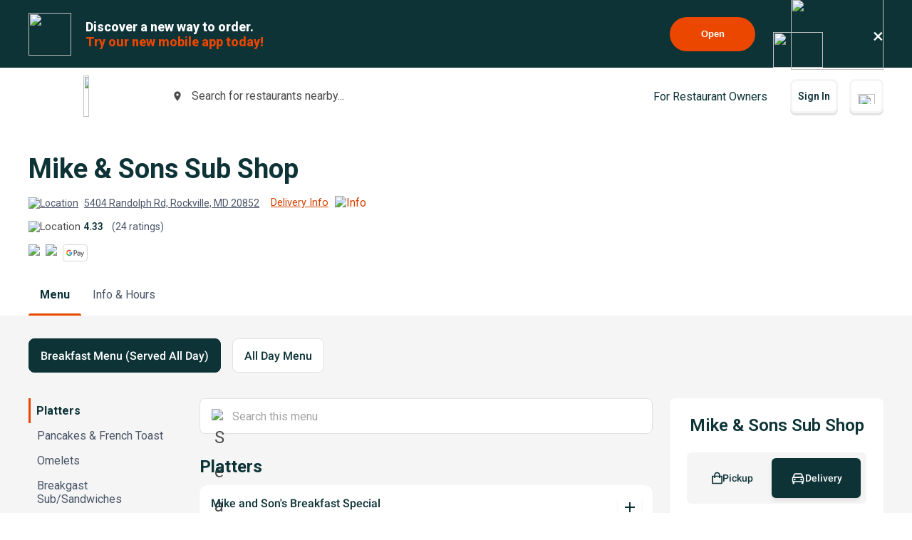

--- FILE ---
content_type: text/html; charset=utf-8
request_url: https://www.beyondmenu.com/33040/rockville/mike-and-sons-sub-shop-rockville-20852.aspx
body_size: 134834
content:


<!DOCTYPE html>

<!-- TO DELETE AFTER PUBLISHING master.css -->
<style>
    .bm-validator-error {
        color: #C53030 !important;
        font-size: 0.9rem;
        font-weight: 500;
    }

    .bm-error-label-icon {
        margin-right: 1rem;
        color: #C53030;
    }

    .bm-error-label-text {
        font-weight: 500;
        font-size: 0.9rem;
    }

    .bm-error-label-container {
        display: flex;
        align-items: center;
        background-color: #FED7D7;
        padding: 1rem;
        border-radius: 0.3rem;
    }

    .bm-warning-label-icon {
        margin-right: 1rem;
        color: #4a4a4a;
    }

    .bm-warning-label-text {
        font-weight: 500;
        font-size: 0.9rem;
    }

    .bm-warning-label-container {
        display: flex;
        align-items: center;
        background-color: #fff3a5;
        padding: 1rem;
        border-radius: 0.3rem;
    }
</style>

<!-- END TO DELETE  -->


<html lang="en">
<head><title>
	Mike & Sons Sub Shop | Order Online | Rockville | Beyond Menu
</title><meta charset="UTF-8" /><meta name="application-name" content="Beyond Menu" /><meta http-equiv="cleartype" content="on" /><meta http-equiv="x-ua-compatible" content="IE=edge" /><meta name="viewport" content="width=device-width, initial-scale=1.0" />
                <link rel="icon" type="image/x-icon" href="https://static.beyondmenu.com/BeyondMenu/images/NewBrand/favicon/favicon.ico?1" />
                <link rel="apple-touch-icon" sizes="57x57" href="https://static.beyondmenu.com/BeyondMenu/images/NewBrand/favicon/apple-icon-57x57.png" />
                <link rel="apple-touch-icon" sizes="60x60" href="https://static.beyondmenu.com/BeyondMenu/images/NewBrand/favicon/apple-icon-60x60.png" />
                <link rel="apple-touch-icon" sizes="72x72" href="https://static.beyondmenu.com/BeyondMenu/images/NewBrand/favicon/apple-icon-72x72.png" />
                <link rel="apple-touch-icon" sizes="76x76" href="https://static.beyondmenu.com/BeyondMenu/images/NewBrand/favicon/apple-icon-76x76.png" />
                <link rel="apple-touch-icon" sizes="114x114" href="https://static.beyondmenu.com/BeyondMenu/images/NewBrand/favicon/apple-icon-114x114.png" />
                <link rel="apple-touch-icon" sizes="120x120" href="https://static.beyondmenu.com/BeyondMenu/images/NewBrand/favicon/apple-icon-120x120.png" />
                <link rel="apple-touch-icon" sizes="144x144" href="https://static.beyondmenu.com/BeyondMenu/images/NewBrand/favicon/apple-icon-144x144.png" />
                <link rel="apple-touch-icon" sizes="152x152" href="https://static.beyondmenu.com/BeyondMenu/images/NewBrand/favicon/apple-icon-152x152.png" />
                <link rel="apple-touch-icon" sizes="180x180" href="https://static.beyondmenu.com/BeyondMenu/images/NewBrand/favicon/apple-icon-180x180.png" />
                <link rel="icon" type="image/png" sizes="192x192" href="https://static.beyondmenu.com/BeyondMenu/images/NewBrand/favicon/android-icon-192x192.png" />
                <link rel="icon" type="image/png" sizes="32x32" href="https://static.beyondmenu.com/BeyondMenu/images/NewBrand/favicon/favicon-32x32.png" />
                <link rel="icon" type="image/png" sizes="96x96" href="https://static.beyondmenu.com/BeyondMenu/images/NewBrand/favicon/favicon-96x96.png" />
                <link rel="icon" type="image/png" sizes="16x16" href="https://static.beyondmenu.com/BeyondMenu/images/NewBrand/favicon/favicon-16x16.png" />
                <link rel="manifest" href="https://static.beyondmenu.com/BeyondMenu/images/NewBrand/favicon/manifest.json?1" />
                <meta name="msapplication-TileImage" content="https://static.beyondmenu.com/BeyondMenu/images/NewBrand/favicon/ms-icon-144x144.png" />
                <meta name="msapplication-config" content="https://static.beyondmenu.com/BeyondMenu/images/NewBrand/favicon/browserconfig.xml" />            
            <meta name="msapplication-TileColor" content="#D44000" /><meta name="theme-color" content="#D44000" /><meta name="msapplication-tap-highlight" content="no" /><link id="linkCanonical" rel="canonical" href="https://www.beyondmenu.com/33040/rockville/mike-and-sons-sub-shop-rockville-20852.aspx" />
    <script> window.dataLayer = window.dataLayer || [];</script>
    <script>!function (e, t, a, n, g) { e[n] = e[n] || [], e[n].push({ "gtm.start": (new Date).getTime(), event: "gtm.js" }); var m = t.getElementsByTagName(a)[0], r = t.createElement(a); r.async = !0, r.src = "https://www.googletagmanager.com/gtm.js?id=GTM-M3XFMQP", m.parentNode.insertBefore(r, m) }(window, document, "script", "dataLayer");</script>
    <script type="text/javascript">
        function PushDataLayer(obj) {
            if (!window.dataLayer || !window.dataLayer.push) {
                return;
            }

            /*dataLayer.push({
                ecommerce: null
            });*/
            dataLayer.push(obj);
        }
    </script>

    <link href="https://static.beyondmenu.com/beyondmenu/App_Themes/StoreFront2_NewBrand2/search_ctrl.css?0115202617013322" rel="stylesheet" type="text/css" media="none" onload="if(media!=&#39;all&#39;)media=&#39;all&#39;" /><link href="https://static.beyondmenu.com/beyondmenu/App_Themes/StoreFront2_NewBrand2/get_app_popup_ctrl.css?0115202617013322" rel="stylesheet" type="text/css" media="none" onload="if(media!=&#39;all&#39;)media=&#39;all&#39;" /><link href="https://static.beyondmenu.com/beyondmenu/App_Themes/StoreFront2_NewBrand2/master_header_ctrl.css?0115202617013322" rel="stylesheet" type="text/css" media="all" /><link href="https://static.beyondmenu.com/beyondmenu/App_Themes/StoreFront2_NewBrand2/mobile_app_banner_ctrl.css?0115202617013322" rel="stylesheet" type="text/css" media="all" /><link href="https://static.beyondmenu.com/beyondmenu/App_Themes/StoreFront2_NewBrand2/delivery_info_ctrl.css?0115202617013322" rel="stylesheet" type="text/css" media="none" onload="if(media!=&#39;all&#39;)media=&#39;all&#39;" /><link href="https://static.beyondmenu.com/beyondmenu/App_Themes/StoreFront2_NewBrand2/delivery_info_ctrl.css?0115202617013322" rel="stylesheet" type="text/css" media="none" onload="if(media!=&#39;all&#39;)media=&#39;all&#39;" /><link href="https://static.beyondmenu.com/beyondmenu/App_Themes/StoreFront2_NewBrand2/get_app_popup_ctrl.css?0115202617013322" rel="stylesheet" type="text/css" media="none" onload="if(media!=&#39;all&#39;)media=&#39;all&#39;" /><link href="https://static.beyondmenu.com/beyondmenu/App_Themes/StoreFront2_NewBrand2/store_header_ctrl.css?0115202617013322" rel="stylesheet" type="text/css" media="all" /><link href="https://static.beyondmenu.com/beyondmenu/App_Themes/StoreFront2_NewBrand2/order_type_picker_ctrl.css?0115202617013322" rel="stylesheet" type="text/css" media="all" /><link href="https://static.beyondmenu.com/beyondmenu/App_Themes/StoreFront2_NewBrand2/cart_tally_ctrl.css?0115202617013322" rel="stylesheet" type="text/css" media="all" /><link href="https://static.beyondmenu.com/beyondmenu/App_Themes/StoreFront2_NewBrand2/cart_ctrl.css?0115202617013322" rel="stylesheet" type="text/css" media="all" /><link href="https://static.beyondmenu.com/beyondmenu/App_Themes/StoreFront2_NewBrand2/message_ctrl.css?0115202617013322" rel="stylesheet" type="text/css" media="all" /><link href="https://static.beyondmenu.com/beyondmenu/App_Themes/StoreFront2_NewBrand2/menu_item_details_ctrl.css?0115202617013322" rel="stylesheet" type="text/css" media="none" onload="if(media!=&#39;all&#39;)media=&#39;all&#39;" /><link href="https://static.beyondmenu.com/beyondmenu/App_Themes/StoreFront2_NewBrand2/order_type_picker_ctrl.css?0115202617013322" rel="stylesheet" type="text/css" media="all" /><link href="https://static.beyondmenu.com/beyondmenu/App_Themes/StoreFront2_NewBrand2/asap_later_picker_ctrl.css?0115202617013322" rel="stylesheet" type="text/css" media="none" onload="if(media!=&#39;all&#39;)media=&#39;all&#39;" /><link href="https://static.beyondmenu.com/beyondmenu/App_Themes/StoreFront2_NewBrand2/address_ctrl.css?0115202617013322" rel="stylesheet" type="text/css" media="none" onload="if(media!=&#39;all&#39;)media=&#39;all&#39;" /><link href="https://static.beyondmenu.com/beyondmenu/App_Themes/StoreFront2_NewBrand2/message_ctrl.css?0115202617013322" rel="stylesheet" type="text/css" media="all" /><link href="https://static.beyondmenu.com/beyondmenu/App_Themes/StoreFront2_NewBrand2/order_settings_ctrl.css?0115202617013322" rel="stylesheet" type="text/css" media="none" onload="if(media!=&#39;all&#39;)media=&#39;all&#39;" /><link href="https://static.beyondmenu.com/beyondmenu/App_Themes/StoreFront2_NewBrand2/coupon_list_ctrl.css?0115202617013322" rel="stylesheet" type="text/css" media="none" onload="if(media!=&#39;all&#39;)media=&#39;all&#39;" /><link href="https://static.beyondmenu.com/beyondmenu/App_Themes/StoreFront2_NewBrand2/message_ctrl.css?0115202617013322" rel="stylesheet" type="text/css" media="all" /><link href="https://static.beyondmenu.com/beyondmenu/App_Themes/StoreFront2_NewBrand2/promo_code_ctrl.css?0115202617013322" rel="stylesheet" type="text/css" media="none" onload="if(media!=&#39;all&#39;)media=&#39;all&#39;" /><link href="https://static.beyondmenu.com/beyondmenu/App_Themes/StoreFront2_NewBrand2/master_footer_ctrl.css?0115202617013322" rel="stylesheet" type="text/css" media="all" /><link href="https://static.beyondmenu.com/beyondmenu/App_Themes/StoreFront2_NewBrand2/message_ctrl.css?0115202617013322" rel="stylesheet" type="text/css" media="all" /><link href="https://static.beyondmenu.com/beyondmenu/App_Themes/StoreFront2_NewBrand2/feedback_ctrl.css?0115202617013322" rel="stylesheet" type="text/css" media="none" onload="if(media!=&#39;all&#39;)media=&#39;all&#39;" /><link href="https://static.beyondmenu.com/beyondmenu/App_Themes/StoreFront2_NewBrand2/loading_ctrl.css?0115202617013322" rel="stylesheet" type="text/css" media="all" /><link href="https://static.beyondmenu.com/beyondmenu/App_Themes/StoreFront2_NewBrand2/master.css?0115202617013322" rel="stylesheet" type="text/css" media="all" /><link href="https://static.beyondmenu.com/beyondmenu/fonts/fonts.css?20221010" rel="stylesheet" type="text/css" media="all" /><link href="https://fonts.googleapis.com/css2?family=Roboto:wght@300;400;600;700;800&amp;display=swap" rel="stylesheet" type="text/css" media="all" /><link href="https://static.beyondmenu.com/beyondmenu/App_Themes/StoreFront2_NewBrand2/menu.css?0115202617013322" rel="stylesheet" type="text/css" media="all" /><meta name="description" content="View Mike &amp; Sons Sub Shop menu, Order Italian food Delivery Online from Mike &amp; Sons Sub Shop, Best Italian Delivery in Rockville, MD" /></head>
<body>
    <noscript>
        <iframe src="https://www.googletagmanager.com/ns.html?id=GTM-M3XFMQP" height="0" width="0" style="display: none; visibility: hidden"></iframe>
    </noscript>
    <form method="post" action="/33040/rockville/mike-and-sons-sub-shop-rockville-20852.aspx" onsubmit="javascript:return WebForm_OnSubmit();" id="form1">
<div class="aspNetHidden">
<input type="hidden" name="__EVENTTARGET" id="__EVENTTARGET" value="" />
<input type="hidden" name="__EVENTARGUMENT" id="__EVENTARGUMENT" value="" />
<input type="hidden" name="__VIEWSTATE" id="__VIEWSTATE" value="pHH0drXu+jbAgjMTe6ztozCLsXuIqzkCScyTMu6KVTGbUFGD7gFnSJKBoaZlh2xJmV1t3ftyDEXwr+MqMDybZJYZv+HUef8wEd0O6rGkQ6gNU8+/9QsGgNfBNZYsafyerx6FcskBriN88WYg+mCeNwfmopQzLekJcDcjyP7dRPWVIN+CSidWzJ1du4+75K0cDCmxWJ4U/TqWMe3LNzWpB9CBMozdzdOwu28NnaGRL1NpOBSZPIJhNpQV9f4ooIvVzLfkqqSducj4F3faUtXRSiJkKO+hBSemk+xs4ZGDQj5nb9bayXPKBcqsjmBbCnpu4pJ2Kk9YB1nnTBQs3llUJnvbDl5c+90c3c7lXqllhpKFERmvRbCDCjeU9U+nVSh/YrX2kqOYDE1hKoouC6XnTrkvNakvDg5TUO4j/[base64]/8jJsSR/a4WNKtXGqlljKoDDcwwF03J6C1Dj4e/4q0AOTFbOst4wm9NvUwJsoKwE4gMBhdlxQakf2OCAinWBlloyDThP/FDv8sF2ZFjtP8l+ApDdVVxV2Vu2EN7I/XK30LA3f0fhFQa00uXeR7twRllhhUMvDZB2Nx4jQnMsx6utMPclUCf9CVZ6nq4VXmPZ5PhOuDyLDGDvP4L3YMfix4pMw6l/6z6lMEbXEtM61IYVM5Ud1OpyCQD/1EV79dJvYpF2MWdVvb1maWL5FD6V2+qcHS71e5W7frgTYVH8YPwYG79hXMb3ZZElE6NEujGklGquWYK6z7qWO7W7JwjfXDVNAHiwraL8rg/0k44SudHMiHFH5Vq9u7dJkY4aNnqoJE/65I57rSHbsEVORPkRYv4dNSaKKxtOAniGRgYqo8rZlJb0zgnLwOosClVQQVOylQwVeoq55ah8kMz0qT0rEUPgV8MUGsOR9FTwdwpgv5j3gADcrbEO3rmDNlVFT/3gPAAEsPdT8xNJNVslmd9EgV7Fpov7Kfs+vAWkVFo32FY98MRTPJP/J7IxE44A1rJoc3Zoq7aiW9avj/xuLBIFYwc+gW7nX1TX6NqfgGbgWJBq2NybGI4HRTVXTymoYDa9x78LzpLZqzxzPeQrgK4CYZBZ4X4BI+OuDkJwK8NZSO57+RM18x43RnupHhbXuQaX2Vp+HC7X+FqYGUVzXK7uz8R/ZeyjgsO1tsVVCdZW9eBViA93cIAEm7sUSUHheN5JCvWitTQcAJKyWBJgd9MtRmDRJU+hhqIKu+TTaXUl0N/LPVUv+2tqEPQFf/Vuco7PNoNFC8kJfWA36h4/rQMhI17L53gSHSwNun30SJxEo+PbeGYv5cW+MqFNmwQaTaOPKPTv4CBHpzANQecadTSXCme+cQUjmBvLto1y2jqVNjFFRflIGzKqBfjBIN/iH3zcwIKJwROxBUf3kKz5KBGbskLSnS+Uz4AwtifloNc4ZUD3xBBNPO5L8XKy7OevERInXeHHesZ6dFnZiBGnExoTzQRSU57nQifdQO/dGYHimdXQ1J7g6bREmkxMwGjw8IPbMo0cdDijcZh+23BPJkFbzaqpnCtGjSTP/YbSuvVo5q9x6RPjKWb4zCB7Y0/nqRqwWh1PKvu8AoRa1RT84UpB07LkeZZh8WUtTyePKCCsUe56zwTRsRH4XuKRU6iCsfIKUzlSPvQ62B2XpFF2cBfKx3gtqUSw8I4+5csTC13dySBvrBVemr7nZiV/uPBOGWaQqJuuAMowFMEYRDmayJkq+OsV6dViN+mmbE+A4YHcXhzlemT3VY5vKDMZoJDxgn50BKdG7aMPlGiEWpKDSCvGIIJzF8JkzWRHGD/heLoS9qKSWY1A1ez9ZBnOI4ZIZQbJBupz72kxipjIijF01JaXbLImFEbHRd8APdghKC1dGLDNTYoQkq3+0p03vRqIPFD2kJCBtgd/GYCTQ6sYmtXEhQE4e2yruztsofQMgY3KIQckQ5IZj9QnfcETvGYgnCed3ot/UB34kI8OGXixwMHejQwKnEiv+MEeH9abkHL7LsclJmZCL022jl3oPMnfIhH2wvJMOyVDL06MDZ226JU8BFMC5Xo+l54q/QexuNefmOTDDTcvOXgUFn9H0SCviAATP/ynVcybVtTO2HDs5Pm1FPGbrqpVQMQ3Pffix8PhEe4raudq0jqyNDIYz746JBs/1Xj8hIVyDrIcdEEmQv5Jzzn4KVqDs3LrfddUIsHMIGl67BlVwyGa2DwkA2TckXzeiWQijLCyxe6D40YxNQad+CzloazrhLH3yTel4TNH5Z8CXvTlqaiYR+fIV2WfG/vAWA+QRacv2lYc76xzs11Q0jaJXW5W90aLoGiNzNZU+Lr3b4Hsmsc3Qak4DgfNEQbk8KfG+MeUbiBjfuYAe+Uf+w32d5OfahDtXrGzDW0ce2fYj18HifqpSNb2nzAWCOp65gn8hfktoagEFO/sKRnVP7XQNoaQ9JGI4ZquXe+QSGFPc0DaNml+Bw1Hzz5OW4EB2Ij41xFkJIfat/HQZsUSAhpK45fiNCNs+VkXUnkah+wG3VZzgUAPxgvQFC2gYm8JyPsmHl9pvJniGrm6oFQn+y88HNM8DGmfqCah2yUCamXaGbHoDCf7ahHBh8b0cNE6yT54sNvAqihqIJiCuQP5kgaMeS+2fda8dCkvUoCzYlitiEu6QuDP0Aj/h3HbgA5abVrib91QOmNgib+/[base64]/ZWUPC29x9eIbG3NDjlZXjFaDkNFFzhVpLa92wjt5751ycg54Xlar6x76JxBMCOJJonUvxjaXsynO9HtIAwQSg/Q25J760gNfw6DEC8aJDBu6fb34XQ2XuZVgnAO47vYKY9PhlkDbU+FfIni8p+9PpT+1pCGpi7eVcqakwU4U5ObWN0Z1axEM4QMeWhdkh2EBZQjEZO/yTtHTHWHl73UEvey8vZHB2ckSyqV0RO+9Ex9kfxEvVxb96hUsscV7uifLnobqay6aB8HkNTnC4JU3BMDpZAZ5tgE+8NoImidsswzKabszAx9uXzw6ImYbei0a+jApSOazN1o0rIyMMb/xRI3w0hlcuTL7XA0XgtMx+H1QDTqQi5+efpsgId9w5Mwlvo6Xzzwj3oNEq/x2aO0VexXxdUUUspCJ0D/p7qkesWDGoY3uiLMr+ERE1jSb+gpq/DTdrtB13pFWaUaGIXCwctWkOfb5q3lwtOXOngKM7gCMJVppTiBTUEqelKvMbclvhpb/E8ZOjg3L7MF5zC6/ws/buBJQSmq0zFWDlYPtqQ9alctLZhgcDqGgzMgLAIe00rywhOWueETkt+JubDZUHT3x7/wgL0BMpHG3WBAAtqRcukOVyncFotv/LprD3IRv+HAVu6OozKj5/HLlf/yw/zbSqRTwNsR0DaM2wGfbwxxJiVQOmlL/l3mmutFpBGC+iG141G7+cO5EuvyjKKFCG5XxNEkeTG13pe+rg6/iqDm2dhRSlXBFzp+J6zl5MVdafhEj4d9bsOWUIMfg/m7K2fZ+W4SMG1BkxHX+lrq2S6YbYzoy+/CcEJAmn6FYTTGq3XDRb2vlNHP12SseRG9rQTQFvuhyUPrPoABRKxo3DBHIZg96nQm5UxGTTdf8sHeF2LFw0z3YXZrZxn3ahjLzTSVJBFv61XOA3BykVsKt1jIWRbz/LzfBlInhJ6h53KLlV+r+ZEzrVXDa0m5bDcrC0aVkA4ePVTggoj0UK1kHHZYdOiDxpp2xlcsdgl/WKqlmYiJSm+X3mDq9+uK6g0IlkAhwvi5EqixPuPODufsyDcAQ8jvtXHzovbsJAcVmF0C0VSaGJYvPiq/RVEGMqnahHSJpDJPDjKBsdgmAjXJKCi6k1w2a7ZPehtAvMO9NC6OSd7rSBDCm2sY2YaeSjsKAIUXJW6iecjhoI2+CTHEkrtkOvJ7v+RUFxCwSLchaJlN+uFxwpFYHMO9LRONfVqq/Rz77iYe+PsQQT3M7TPF0VbPvV274B8Sc0p7OHzFXXaFdlOPpItktnyUJUnkXN9GqRqWj9kvpMPms1XjEhFfaVMNov4F4CuheyuWyf4W2VHGi/uQ6SEiV51pIeIAWOtBHZbP17yZ+tyDHx0uh16FJBKhjXfGEsASyRTfK+fLwlqdl3FqCgCseqT3Xx8/7esT0iOBPujvSQJhkh0V3bUeyKUc8dDD2X2036W5NXnpX7uuEhpuBb0iJbH+/CFwDKis9z1V+32WQ8qb5kumCIhZvrrP/d3uYzDlqF+YcZor5z/p1cnHjlyx5oOTe/dqP5eAPsgFdaRoY2qLCuQ2fm8P1OxcmScpkPsIX47SCJkLL4guNj/6nrSTaKilkIek8cr1r6irPuN32tsj6xfNrdUqvIv/[base64]/[base64]/DyZ0OtqkClmt5WIWhUo4MCGH7QsEbBvnTtMmk/zUiAN8rDltR+1BFqtOOnGkcaPLASFJmf/C3TPkHdJlY/CCnDEc6pjsPR6Mvds0aBcRJqxenhJb44WCMW6F6GaqLJWkyXMxm1MtwlfXALeR6mwt2HN3RKLFfBhodV5/39jMzN0pGm/NyD3LaecvZOWviEDZQQF6sG5b01VPqFHBTEKVVtsH4nO1YGBe/GLbJ/WK67ziy3wj6ji9PE0OBzmUVoVGrrkTbchJY9gQzktge5htEosM6cMxdoY6Ps3mAoN5QDi4bGxck5dnUghVMlMMYqXjrgqidPB4hGgV+4T2M6IhhLy5TvymTFCqM/8MeZUBx0Ms5mE7cQ34s311Of1WqYTJgM3JO2eIImEvoCzT5axyVDs5v+1ksFXRsiSl8o8CKk+QpAWWBerTxN5Tgk33M56xlCoYPZlZ4728tNAJkGBd0bvp67/nTT8qDcG6C3P58eNGODAHF2rebQWsboAjFSxUb8UzB8wVFHQ1lkvnnMJFdKvNk6hx5JcqjWbJlu8FHXq5aiZnszVVmzLVKK7BEnvGqk/pZQx4Lo12uVaU4toGDkNVWz5jPM2eBAEhC5V1DxvWQyfeN7zCpVBiCZWorKDnfdx0YGwmLLfmjHvfUcwh42gFLLx72EOBV7Rif6+wzM45JvNWA2FeE1j+M4YUH/IrsbOcBnmUdALg+xqaA88NiiAs9ymj9jFsG4UPwvumosXfYQIKYb1tr/CJHQI0m0yzT0EwPTNRB47npTUJnolKyC4p3Jn9NjcqXgLq/28VC1DQzhUVFCvaO4WaTU84LHeFicLDcumHuC3N9uQ+BrbXO4chyczcbwGfyBkcHX3e/eGB/[base64]/vlsGQ6p22eGUXDw1unBiXRMn0yHJBo1Z5Hmqv95hPm5lg9VTRD8X05uWSjSGK6Uo/EW6Cu20awwpQJRWppagxHioGW8WjrZniUyk6lZZlGwEISH+4VdB4hT5i8LT+7zFDiDc6OkT/9zZB3pcMKF5gMGprXadJ5ln302+nKgMeJdVAn/pi6NCNKYPgk4gr50O21I4HD+XDLSnP6miDHBRDc4SzmRjcPd7ZYKB8/E1blxJ1rOt1iYHgzqDb3IkdQbD/xMyjUxuBVzLZOky08sVQRaDhX3jyScB39Q3v0pOexSZIF1/M2kKWTgN4OLx2BoS1z4HXCmf22kNUJjT7ddCrWfqvipc7LuUR4VMPciUXMlvsqYxe4eWnUaIcY2ExLjaeULUwdZmWek9OJ6UoAXcdesl4C4vo4CpXLk+y71hspNQjAqieSWnLKtYCpk1CMBwHBNU0n54IWwMUmMAQWuuWC/4NrF5zpiVHfeV0mmUk5+aFuKhZ3GxABdVSLIGmST2nJsZXAiRce6Yhk3o20JVCbPMRpfj5K0FN8x0fx/d3nQ32g/gvuTsG39Nlz4rniWu6rbkOGwFKQL6bFBm8FiiQIqshWTvBYtb26sL20Q2SZXyT/dUGtqvlnKWDdd/1voc6cruO7ioMGI3ges8cedvzbmyszowC2u6DQMYy0NC3SV7I58A4pOYKzn9nWpgElYyH2apF0DZPfdrLwXHIpCrvbntbybPzbCHdxMcU7W6AJsEhsehAvjbsI4C3H4RkTvLYm6DlgrpIX4xiW6KPtBj14OFlP85wV5ZWWNJGpY2Eq8fNIzzjoJ2UUwPHK1uqMtid/593USnZ6No/2PRipIXI2l3gJLWoqo12UmYB35LpWIpmJ2wussTcgShbcYRQeD4jieVGq8XY2dy/[base64]/pLxHPm16aW1WoeVV7Wi6JtdE1mmZD5cWIcV5gEyVYg7qO3/[base64]/7axgtETm9N4IN1HVMAg4KAe6qN8Np/jajtKhsr7x5OAuSxA/lLGJVtRmB4kXxUhG44+3XiK49ri8zpYQCqhbenv4hTSJHbQmCgDvfSA2WRlzTi5OG80g6BFzwrHQ2dMsABrtrzMbLXxyCyOdmgXnU0f8ISyt8bRoVTGWgZPsIRxQnX6Cb3ciaCFUS6qtCzwOCxpVQHy/aXKbr+yq10H1vyRSHWoLuRnx5EirTLe8dQuLtwCiQG3lPvfbHaV8QIah0R5i5fr/X0Q3RqacCmBzZUyyk1HHSiEAXHf7iBmVuCJXgGmts/h1DhUhTt4SyIPfIblgU2Lzrdjf0M0D9RhSxf4LHcBBZvKpkLXlWyMtdVoeKkTeR/4d3BT5alhHTKVgi0GhOsWh6djsSewBvcfbK2/UHP96ddJ3drcYmlwRl5LMGpDMn81ypAVB8rw53AZbxi3Gd+UNEx+y+4ITWOC3n6Wju6EFJyMdaQ0aAjyC0Ap6iHqt7kXR+qULMa/6eJGOuu0ohCWSPQGUMBkQ7a8BRO6odyuaPJMuvGu86XsNZE4YBbsV/e0Jd365bVh6HPDmS+1ETpuLIKkRTOTD7jtvX9xmAaZ92jJO7ONamqHRKaIT9fNLcXYHxwcvIvWIJi+WIUoMWjPgzaA3pzsc2vWQY1N8BJlWmgifjQP0eWwXaMQePAsj5ytJBBM38R1mKCDQjzK8nuwbmucmKEXOI4jeW/EmiY1fXf88W/46Enuo+6pc20p7Cd2IhpnsQ4fSb0k5jeHriOmArAMvewxr6zBiwxaTTuWaCerrt8vzSg8yZVQQ43QcSl02WRmJlT9Ab331o//5HQP8E+fPMBPh5b2/1b3JH2n4Uc/MVE2O6n86RwGdeHYS7x2EnxuT4vJOJDEe4FcDsYiJrotN27Cxwo8jUN0H3dFbOF8DBOGS8xOX+PNwVbs+Uru+P9W9TqbxOaf8cchY+T7+oKPvo/HGFURvkxMoTmw4oPb3Pt/qaxLsSweyhwk7bqH8lR/Xrt8J4yGVpl0CYkqgU6lt5u4435PwrYp0stE3+XZ7d/eWPV+mn8IBwglDU5vf1/eyC3HmzGX5/Wz/tDyH4p2wqpjgTXDPEs8nM8Y9yzAxn6/3Tlbpgm27zQTA8ba4avmdsW+oZ/6CXFLHrY7koF9aqIFCTsUZy6i+IiZiGb5VP/[base64]/lzQox4dygxD6f7+T5CZj/77AFuEHF4XiYYqtmQ/5gUkeStnOIWTMNwtsRzRmxDmOqHr1N8zxXCeF9iJe/oZgJSNmvU2c4hVQeJyJ+5dzszVJXM+1qI7qaDtySY04jEz0ZBmeplURBnqBCn227EXPpgj8CKhvR0fbrVmiBVFcxRVBm0evRB2CdHFhmmH/W+oKZKdWVtaYVRvoIxtCpc+iv0tLYClOrssDRpihm3EaF1rU8ncSgSXb1uX25inHj3ywvvEj91UrutsCxL/n9RGD25Q4UTcjakzkUODw+4VeqKWULSJZEaGmPNnrdK44nK3OusCmia5pmoBPwHvwFzWpI49yn3xBFItqbdQPi8n6Fjqy6VaR9KXUGKCV2yURZmT3ZDyjOGXIE1OLZ8PhEujhG9ZOKj+l0VVGh5GTKu44xx+dmOGhwQ0ISHnKpwYghIUC0/vNbqT20FGeAC1kBMt7oA0P5LjScxU+QCN/5nBteVLe+hrg6HjNMcSJrzlrJl+SMJWmbGMO70FCwm5doc2Li1TGxL+htE+I/Trt4PM2DtBNwZ7jLI53f0IEMfPrPRsQwsBBU5quPoS5ge2byY2i6Y2dqSIKLr53woIVpKSySAQ5reXUqiYXKeb+bQfSlFDl7gRdVx1VHwnA7E/EyHZWlZSTnR3WfVGxMCA6wl7IT0IsGI2zg6CIDXpx9pnzJQN6xEbRbVdCXgN1u5A/[base64]/w7jjTkc4mHukqADZwEBN7BOHk6lWrO+KUY4CiICVhO/DEk9yP3YCEupWrlXQdbaHU93uqaZZznbpWtCrXk3GoycMWap0lJDMq3nJKMNCAMG3irBQoNWxSdBCdvYaztWu9FEae6vbvBAUwapNUbPA/jxLfl4kxBBW/y7o31ANORrE8hh53XEQ27DTLYAHv51UT1bL1ShJ1YzLtRzWIkIWMzvIBHT/nexHnkwZPaQ40Ym3/wKu+Ak/NmSa8ryBZ76JPFBNtPR2NUvFR5yz3G3RzESFicEyoHfpi+LDt1lLw/Z+P6urXNVmN3nVlA5QGurBontEsJBuHNZT5VEF7VT0w5y3VW9b9YtF8didExIcLpMxBzKue/dotPZssH6DW7RsR43q+vwhcgfu/yhOWTIZcfMzIQJS9/COOtklHPjUYcPzR/7EToiBx+UL0uShJd6uVYFhSGVZNhLlCoKo31RPHJIsEp7feOtfbZKNira5BKiz3XEvqgz7nKfR16ZnIEcP58osYULVYQYcMpKKooPyRc/lgUIjh0rMbGFrXW3ek7eku4U1eVhxOUWw36ED6pz8BN2pzQ0LvPwFy1+Yhxt8QiLbU8nAsTTtDYIZ8kOmo8zcWJXEtePuRgUovbHGNVQE7t518Kstxd4hVSm7J4SCSDTEnRZLm1R1fAfE+AjDFZzoFWe9YfbLE0P7gDY+wMrdORPyLMaFLiaTQ2kMhNPtX49mBnaVb/vV34BgUype0ABuKtol8Nfla78LQaITbOo8xY2YEOs2xcG6kLUPKhKxingYweYKZxizU7eGTEFXumnnDuoZZyZGnpuzGAJCKzLyXfXvJ8cszXfqsKz+VnT8suyU/Pz4Z7GblPAR11zsrHaAeR8GW1aGFaU6lfo0xp6qs4gBzdEB29KrsQiBRt+Np1UQUkxHR1OpM1Pni7iFnzDXL39ioY+fUDtP/y8JP1airvPgTymNrfNyx87SbGtVCyLhojM3DYc1+RbcHzwafAFEF6B8kiameOx11+LPvkpIYzZFKAj3VzQ1vnBtbSX8IEAl2nIXsnCFm5D3W/X+dCnRjGt0SXdWC79KQlKA0PdE9xZgzZEwXHSdLa8Lteb7vylNuePs58UYeOf6qCtQoiAnKTOI75Azz1COmpn6H1qQ5KDhfr5QB6aQKKJ5+Yx2wS3XExSRN8GOS+aVuYeA0r+ytHe2QD3X3rdQ6scSsZxmx5HQRfjzsAWbjj46S7953Qebss2C4w/QxWFH+cCa5VuXQqr1uDvMl/8uDxZMRFbZys4dvg49JHvNxGyKYM9IZH3qWKvRGlHtVszDqaOCQrgCvqmnQXZYjSKcqm1oCCEQztOBOOzK3fgvT9R2z9H4w8oz9IEx3zz+Jw5z9R68p5bjvwxZzJXrzH5BOmoUUqcCxqgIsNAUqYg8dVILHjPy9hcZxO/9ZMIQverUH/[base64]/7TT4PKxgf8fV6UdwKsQA1G1D86ZXKVZ8D0g3dxFP75a/7fV97T1LykDrirpAc9KR/LJcEVVq3NIPAEOjrt0cpMaTI+Y/gpUcsx2n431Rw3EHhVhyt1uM77qVX7LiiptKzjK5mIxRCN10HNHJLokdIKc+LznIwBHr3dARpDl8uk3LdDrDOhiKkRpQmd3zvhtDJuy4HIsjYX4ZQEjIgP/qYQ0K/g/j1a08xsUrRC9xkN568BA4fseV/[base64]/9oiz8NyBSajv2fQAIguml8fhHKysg2EWBw7IfUnUXXN5EZcTOzGI77Z8yqCu5RsgNb14pyUiPxm0qvypkwYbR47JrfZ3eNRu4Us0+M/[base64]/LRXBuwJ+uyno4tRE2wEJj8K+KiMmxDwvR+I+7lYov7jau+JqUAV2aLD53XlJQ/rCFg+aHeBMBz/+RGcli+7zZ+hIu6icrZXkco97mefdsuUDGqUiv2f9jjy2gVTVj0u0TwNQ5meA+cnuu19EIgNzuHWfdkWrmG4ki7U7Bian54/ms8UwOMSbAagtAruDPILh7EwN9pyFlAD8mWcfEIc8kYGy5OrWHZbqx9S9Dai/kNtwVy5DsMKGQXoI8yNrUKpe80ttRH3TmytlO4NooCYO6LY9S+K5u/Uc4saEYfHIYrUzM9TAcvGHNejlxcpYTfH9eJ1Q8M9FjmzZYlakpHZV8+z8d3YW4acc3Az/SLw42xLAI8ns84JUJZ9/mYQ+vrSa/sKTcXcsjtAp20LgF0h1s/hFfe1iUa3z2GjlhizvTLXT/nsRUqsfdaIbO3ZJ3mv4VOLdbLgJjwEX56epzzw9xhOByYGIpWiHaC/w8LG0GE+pd7ugiJDwFC4n5wM5c/Zh+TwWjMpz0fmkKRfrr7oxcOHz62UATYzO3mGChPhnUxC1KNHyLG+A5s/bjljo6fe7gZsl97WFkDbyMfXGcpLLhHw2fbeBGoLoNCB0Sbru/6yVp55Xj1i22ksCJ9TzqgB/n3Kri+TobursWSQ1Q/jSy5qipY8y45DGa+PjihWeV7BX5uxodYju+VcxEWdSQmpG5OObTpAN2EKoGKHrYtSm/nzm0GGozVpHXrTdqrhXs/SjtK8f82xHwILd2fH5mXlIsHbRD+9/p5e5lQx/CPuMaaibQXUUGqk9tLXKR6kuyT5K65u1c/TxOJB/ju66T/nbQkTZ3oSAVF24BGGtxARY41LU6yp/ZH9B6aKtquD56UiiksVPnOZ7K3asdvxzm/nyy7HeE8N4OJxs2RuaHvSg2+Pf8GYByw8NOA94EbQm7AvLKkmTQdHt7r6MzsAFoiMdf3gqHAq+H/86Db0ijJQ9UOWCn9Rn4qoMVumCDa6dA5M/EyAiMWFI32BSrP1LWNxXWbsWa4SHBsYO5CxSa5jSI+gBxNzGikA0qXFJpy2SkAXxExx1VqR+GFNHxhEAIVGb4CPKQYHXlRdfiAtwgwaVNt2HdxxUuGuFHAvlrqzSbQJK3/2vvq4L2F8gFj3hFwxYiQKsD4KXhYZ2nO9T6idn2Nz+B+gZ1ZWI6HlS68x7rKqRu8DdSwj1dM83cGjiDvIsM4sZ+AAOwVFvZee9Tu9eJxYM2QJsP1hZZoe6kN/Lmp6Te66wXnu7kneR7Ksd8vFGb9eY5WUs6ZVVqdcNwmW3IyV8wSI72V75bFLMjJ7P2PvDaLMW9f5ff5ftb/KZ3LvizMVNux88lkIvYqnbQB1K4Akq+o4h3BaabVQUHm39eSTN3iY0lnxTvXqSIMwDTIMBLvK0jNci8I2Z+uz26YwfWYAahGkE6GlKjwlgJlkCbwgXWRUL7L2wSHrm49qRIUz8DCPlbc3V/nGlKfn1qMeZNyMKSzUrLQqk2eEVkiNK5bVPneJDNv1DxqCoOc3KbovQEazOWztQpm1OP8Ytgs8sXWAh1Ezb9AD6gBPy6SK8sgA/5XtoaH/YNC1J0AbvcqusfpMjjyN8L1eozhh7Ct8boVm1RI5dfmQz/RRYPMPyFr2r9klVjXpO9duCQleoLQNnZPTnGUxNUI/O6dFxGP8W3FxKckNpxBCJXU5sKsQwavvNTzSfq6hjVHox3PQ+IgzsawOChOMkaSbuPPyqttiYkoO/4J449lHuaIo6QSYffxPYmO4q7/z8mek1DTb2FFvvG7VI+ZL/WL2UrdFI3JbwF3koXUVYN9j8XpIs53EIylhFG0hHgvb+6Dh19LjRcbwsli+/BKMtOhybIWToo7bmWuFm5iOzAP/WFbiew7UJTEc/6yNfPf/W/arMiApRQnnvQXNNIp28sgEqh0okSlfdf6eA/9SFpbGwY0ggs5oKmOVuPfb8WdHpRWQYIR6fEugCADUONyqmD3KYuutYfSBjoMaz0meqUwpzkWmEnVebOeEtaFLmyjcmrTpxTGBdP6EADuRbXD/a0X9X2gAz6eX6qtjfZVJEtdHJ8xWbEFfS9D1Bj2xL8Vb9yxqbyza7NtW1zLsuski+GHepY33NLMm4zY3geV0Npye2xGjvKclo2Jn1dwE8+Y4BmA9VLKSB+lBNGR8nnw22sAMtzuOn4tAz+3ej6fyNYHDoN3dYfgLSlBdSJ/[base64]/EZEkLjJUnccWeyRZr7rfcYdpQx/I8v1C+/AcAktGw4icvQnVR2MC3eOx7rwcrrVTQJia+9OrcgcNAjSXXkQ51DJp/0bwOj/j2swSH+qFiyZbSGErDJU4ZtN/[base64]/e6Mp/HEUEFnJYoTwQeNDWvoz+8o+B5EUxgJoeRQo4DQTqiIMrqg7ENUoffURxh/TRn+4sfiDzFwbzrSh6w04VyWgLJlHRZMh5AcWmOZAU1rdHR6QjjBy34hiRYMFa1hcVEXrAhg9QIP54PB5CmujbrGa4wVdrGh3qx5nKJoEozETsy6TyWSWwFMAzNTjXS9wqVYHc7Gp4/fPyN4OxehZmycP7sdqzIgSRi+fMb6V/1fP3g8BehExI7P7jcNc6B/10l+HtQShH99aPFU2SzDgeBWDuM6beqydTBMidpoIilRn+W0gaRuy5LT7TKSEMC5Zq4q6/ngqrrPz1u5Y24+kKxHGblPRd9fN3VQ25ttXLP9lirHdTZ1Gvxky0D9Eflbe9KZsf4t2Qc32G2VVQV4of5cSpPY5Bp2XNR/0dqurFG6eoM1w/IBU34s0oz3JW3RMfK1K/zYhiufJ2+zbqeiMxZasTG8ec1MNHZlrq+DFyg7FGTIFbQiLnHk+gWag2P8M2897DJsQoK6ujlVPXIGqixOVyg9RjhhVuRgZ86N5/e0Wa2rnmsXHUVamdakLuPbqX9mRuBUOj/IACPZCFeaUL28kqSB5LPJUdNj0tq0HeMMDiHxcKD2vNL6kIEzaqREYao0RApT61JAglfgKWNumRPt8y+RAunbiwCqEoz2csA4aD2q/RnRrW0V4aMq5aIj1f3nSEfDkaUz3fM+xR0YMIWKMeIh2wHk0/68NnAOjix5wIhUW5uSXfzn6pd7bmmC7jnQ7D1/VcQG1BOMNYT6fL1yDdekNf/vw+to9dLCZF7vB68ETC0angcKvxOBMkpNXXOV55HcUAhilHpiDUVb+gHCkTNwB+cie1gF6vwF1RqCAweX9FirfYT21TbkdqykEe+5v1p0ec11NgtD1h6uEDbZ23IYG+noDBKs3PBF03lxCjhctOMXYa0BcErSOhVjG/1wt5PAY/cZG4cXkzUP6rupEIxwVf2zOd2f++/F6WoOTRLWdRIWn+AgtlGk3HWy8ipFpdUAiUoBdUkshh8bwTGK8flnmx1DnveyrFaoYFSf2dlHMnFHASVa93QPntnWL9ihBrKlBhLiS5kMGaiXHJf5hO92pIieyMsVkNPUmnqGVx2326BUmjH6J1O4T9fZ1zrlHDRC5o/EoQL9dHhzP/ZeQwC+E+KIyTnIp5zx4U7E3QOz0Y+/hdUNTMBiaez6U/[base64]/lRIylZ2SQyl/nrNm+ATJaU+aUHHdoS3f11bpOZ8Zj/9m7Fxsr+AnIqj55ptl06qxIpuUBSxQ8tCVPwRE/2EZZoo0D8M6cRD/0PP+R9XdNMmJjkbmPx2U3hTjJ/xHwjRUQaojpYS+aXO0wKMlbEsZfZBMn+vlO6dBBWDzsguWX8IR23KC09LyXI5o0SyeixaBA1LvucydxHo2qtNQhFCD1rhSqZZPRTpawt1X4F4jV/ZMhjA/KAEvSSHg87+WKb/p3hd2J4W+Gk8tuu75VPw1wgRyR6HiR2dUAZIVcnxRPrpQVVkTRlYSAJtbOQvgpAsoiYLm9/7YiD63H+uTB+B5C7SNyxOphmJmYvbyhgcv5zf3N29wMIYsEg3npMIl6FcFtba6MQcO6yjE/dhk8dL05VTB2F1nSkGlNFwi+PWewhlCb07xFEhKUzxWV/CfWggkC+XmkV9s4GltM0d4dO3g6LGbuQnD5qu3+1vvCQq9VpktwGYmWLG7uq/2SjngyRIhSYU/ieQh+9VRY2iD9cuB2MoZnGvzpAHZp9KDkps2v3sHbZA9gW9NxHvvXE665jIINJx6nAiHHXYZDT+39bxSkx4HJjGX3MSEcURtl8+ulaD/[base64]/qaxsou9zHhW/tbLL0+gGLu8qYIZtCFe/k3T4NeUotmAlAQTJ7v3Tylh570vx9w0ShCLeU87yOuN77QWDXJ5zI1psY/gmVEZC53Gr3Je/Npw9L7ZphudluiumOVC411ppBKvCkuJ7qZcCdMnyyDGnT5rCovou+drfS6FXBVXXurK60d5SBnXKGOkvL06DwUbRhnCOn6JcwXHMqWnZEOingfjWxxr/EM/fArUyRlZRlyIRe+r5Q9rpvUx+TCZWEnZw4av7RYjNSSHcLy8mdlqD12bY98IB2zrBoDzCd/x6/L73t25nzznD7pmJVur3sCWqJvjfd8WAvomxKX+3LaUH1cP39tHNcIk/yspMtGZvwsQXzrevSQ3yMXUFfgrdCPJVe9WFM0vvQ/l7P+mZ7FbXAGJEiHBoRf8qAJ2GMDWJfMJo9URX2TESbGcxbsHxj8jPFUEGwFb6+28ynFBxmsZskUGEgMUli6Z0BUHQtgzjSIedvM4wWboUXCVYTXSHl6+KQLH7/[base64]/FebOqsSyZVmT1Ypet5ppMZonCXEzN/[base64]/r/Vegr/rtfIf+7EGDEA2dL8RhgREV4TV7gU9jKCKpxuM0r8ssWvw2k8qodi0IooKMjh6Rj49xdP9lFe4txVEa1PizgoZmrdWirdy2y/k/NqyE3QwRqN62unBTo0Nt3sT19Sl/ACAHg0UON7rpsI2qpStaN0A5Ov3B9cctXYJ+QyLaz9VRQdC0WJY9tbHzjwCyzL4lcgmsvIGLm7O25wEqJKFJz2CMh3XDb1qxNjQYQ7r0kdFb6EY/yY72XuNjizFEpuLnT+bcZmzzFBX2AnnkG9pl5JvkAnTgfNkiwpmwZaj+dcb293+MqFsAU0OtT96EURRQGgaNS7SYI/DROftPiTnjwdzs1bZrufG6tp2QEay7R9UHtmo3AXAit9a+LhmnJ5bdi9GgqBQMcLQxl8YWq8b3xt3RN276XUHtc9mRvrzFfexpERKJFYsl/sz25yjKCFYitlJd1Git1Nx8074u6qUgP9wE6SXlO7gQS8x4nViVbDzryETIm4Wn1OszTtxhU6BZbZ+njd/RH5mR2QEkNbN/HhaUXZb/JfdlgHUfuS2efImYWo7uy3UDHfUoAc9BucTrVJL+WhLuEEVt01u51Uj5flsVxjfDNfbPZfM9Y5ayQdl94R8JH5x85KpsYZTXat/yssz0uGfpfPTpHuMGn13xJEYJfkWN29uWBPPe4yYyYsMCSoYjrKyCQieSCKV2dAYcOFlLV9OGwei/FmIzymD0s5i7/xv4dD0DP1MB2VwAriHtjIvvtg0ZIHZwyq5vFFFFgrHAiSyqvEh7szBbXk6GSD4VlRJmv2x/MTaSn/m1FgPxyBtgw1fi3sish8NlQW1vI3nWPPI9eDRKIoEPl/GpLzobfUjWmk9msQpba5APYLPCQb1CpmOanJq8ILpHtd6v//VNrt5PXfnXQbqjhS78K5f6Zm2CNctJSiwXKBPSaijWRNh+ymKi94X8WV/7V0E00VgKcdLLEkfWVaLGldhiAdf1VDCOFZe57hujF3+t5XSz7MWOAg5vzNF2LTbEH/LR7mYq0hw81YiTCwfjT4OMIBoPwfeSXWeZNIk/CE5sntAZ2f5sWSDVJPOw/YRO3392FX7nFq96EMXPIrjWqkFBnXgdi/tKylZkCLnCJAGeK7srS32fVc/onX94rfDp7QdeUUnHT02gpL7l3GWnAUnZWuypyf9wJaRB2zBxq2WfaKKaC4W4sGh8t1Nex/RqFOJAqtsCMA3jROUMhkhG/QhaOADaTzOqZBVsNsZEDlhQLSaIGMREXJqcTSM4xIIkoYMQbPzzSq3sl5d7Oymv7FC0pRmG6zS8R3yv8osSXx0oD2RC6xU545BRfekKm0M+FpTHtmQ3nYiTpdoOBMTai4yhIYfME/kGPl5uLYem72SiLEd1gaHfqCJ84AExJ9elL/lAZvfiCicA6mvlyMKxjKv9IWsG6jN+xhvcAgvMrXfeNsLRRBCQFhaBGUjgt5kTxaIfHG4Lr/0K25wEtT8/Eq9rATzE+Snn136aq8/lcRXVHrrYloS0IgWGMLRBsL7cdlUWppftq553hH/1GYOyzbK3DIghUf/JvtKXcbHawU5n1gzIFoWBvl9lo4JvOIspl1BEf/JTll0ByWG0YrX2jwR4wJxJhZRwnPPIwsPdNMpuP8V5NvqNBTWWvR5kgdBJ/YOBKJTASMgow6WrAnA1MsOGV4jVvsaZ1rBKO2Lwo3ddMQzMHz0orY0Mr0gDagJ4al2NWrgrSBu5BPoWRA8YPaOLDV5j8PjaG8KzB7xfgJuUcB2VB92eiZDU4k2GE3TvkSQGALS/m1lxjuKe564VlZsnFfJT/iiLImdGfWvWDyF1Q1uCim/qHXDEM7FxKMmkBKn/5MDSBWyX/Qm1hDqytORKZJP79LTjfASrOHIHz6o/0tqxaiSjdWd90uskp8k0YP7RnnGe347kMAg3kVk9NZ7PWk6Q2IYIi4DkNGUL3CNStqvacaEvYCBXhoFw/XXa94MlYGNcVbdWwpby8+Ui5UY+8NtZI2vPPCnrICIW5kNhcHMEoqsl3k/0lD7xPC0QXtdCm1w/N1OVGtDer3kmnb/Myhy76aees4h60R7d22qlSBpMk5qc5c1U6eJIcff4Qw/92vyw7Q8UXbEGlnrWz6MOVhKp9pOs1q8q3ixuuTPWFfMDmF1uZ0InBPL0p5pUUN+RPpomua2M/Vc6WCaxZXen4TwunXI3vdQoRynrdoKXeENLU/GZKCUJ6r3nWA+aWBtqCDUJKBoqZqfbwm75jZDVlIaUf2+Mla+3wx8Q9AVNqteVrWf1X9Wg1m5r51CEvjG4GXUJTeEW2NQSQoq+MwaMKziTpuJZ5pmvpPMi4cGo7B9A3G8mNMlb7mTZGQazJf3fomUm7smWd6R+MWFkQhFk/Bq5NP6T5rqEQldocwUteAkfcnoaU3UbxS6sE7YYGdNe7tpdIV7od/FCGqz0WYr0t/CwVSfEX8w3hQW/JXdbmYItD8BYPzLc6lUZFjRqcDLOzPBGhlmFWAqWharPik7dmbusi7ckOWHkJR9eXY7oR6PVi7GDK9910+zptLlsY666Pbhdvi8tMTax/Ae4j3ZToD6HODv9dAKbNqBA8iARzajg3z+d7jiTbE8zSudEyxqTFUTu588ujR9NWacB6lf8hjAcynRF9EkQa4JonzrKKeRoSIeyeu7+kgcpzj+UzAr8hEnRx0+SmszVNGtkqJvbzzVjURaOtEs0s9LXWCW7atDxZGOTn4IYqeglLD0Mbe+jdx/UM90Gbjif2d9TEsPbrfV/5xhkq513rwkV4Pm7EZJh6pWjIkmh7UvHUyo1v5QBH6Qfsx1b8tPqehaTvoGefoWlUA5Nzo/nKwUY3VGwqOFAr8io+q3I4YBELTS7O0czgl59LjqRKqUZ/T22IGel6MXR0NaQuSDnMXz/Av0YVitF/wtICGYSnmAr43c+mwz/ulB8BTScMTsqFfHOlw6HnZYQHt5HPXnFAka27ojywJY7et3uj4MMuxQp8ZQD9priuZ+xfpN31Z+EeoKAzIY4fsm4ViDRehpE6sQuNTzAEIRZAVldT39KmKXOlaKX2/ngph1/kR1ygeh76uGJCx61u21i2998cNYCzTcyMKmDhCvvZrB8MMEnCMDeamr+cPn+FhZXUb9zHfTMBVGqRndD+wb+yl3Nve/46bCfkt0eO/Uo4lCjXXqHJrG9cfXcr5enwriBv49x133BGrX5TOaagxNBiIInHLq270Acfv/d1vqrJ2SgXJp0SACwHTU1Sc3ElDqVMZAmjDXvYdkb3JXyluKOsV3KnnhWFFX+sitTqudk/SDNEZMs+UyFJnuZtRIUk8leV5F/[base64]/+/DgenMsvGeePBHy6aPA6bnKsNhW/Ej/JNq/hXCWu+wBHkcnXan1u79wBvKpwQFk1zX5YLHsjjf328v320J7IDdTxjw6mMjblwpZCUGY9PwGh4kFqbxXwc5qLQp/Qi/u8i+7Kfbuim3+dPZ6dUO5p1ZAKdUGFTOpgxFCohgtc0N7H+aU7Gf+P3HSUny+m6pTzEP0JpZ5utQ//11oMitHPulUqhnVuaMi+YSrHf5k7T5fFezkZ2mEEIgfvpDP9y+2mb/Wy8WWPt4r/d+jt4sBP/oL0sz3oAxwmVDJcZ+yWxUUuT6Q+gjmxba7uHhjxQGR3eNXMnHaq/RRPQlFaf9YW7NyrNeQ5fowwxnhegl6RZotOdwE5/xeBoB4yv7Cv7yoxlyFr91czPdXI5tb/+EqT8Ul4UvBgLf5NOx453p2vyWj7uGH5ZUjyveAn3Mql9xRWNd5liW6R5NX/1/05TpStRdFwHfhUbn1osJKuh3K40aykOopt6eQJd4ADKUHTR0yQC0VL8bLPrKoT7VaCqGmK2lGCo9JRP+HRr9o+BAvAU6cOceWm4EnaqjFah+rlVkp6AXBNwO4O6JOsrkJK5xawZdDxsfzvuc6P7H78vkdwBpHzUk/QZSISYCXyxqr5+t6FCIPriJ3blDRQ0Bz3kh+1/2wz+SlvJxBA/nXUXGkB9sjdsnbfKHa03E0pGYlKTaMwzl+QTNz/mMIQrkIcOwHPbNr5K1iBBNgrLLHMVShb0X2qRjSuwRt9x67Hq0c0SvjD2xQNcWGp5PE3E11lJvhp2MhDLcnuBjOSCqnRCe24JHz3Yugt40jqMLpnEt6ek1VKqw2P" />
</div>

<script type="text/javascript">
//<![CDATA[
var theForm = document.forms['form1'];
if (!theForm) {
    theForm = document.form1;
}
function __doPostBack(eventTarget, eventArgument) {
    if (!theForm.onsubmit || (theForm.onsubmit() != false)) {
        theForm.__EVENTTARGET.value = eventTarget;
        theForm.__EVENTARGUMENT.value = eventArgument;
        theForm.submit();
    }
}
//]]>
</script>



<script src="https://static.beyondmenu.com/beyondmenu/js/mobile.min.js?2026011714" type="text/javascript"></script>
<script src="https://static.beyondmenu.com/beyondmenu/js/modernizr-custom.min.js?2026011714" type="text/javascript"></script>
<script src="https://static.beyondmenu.com/beyondmenu/js/jquery-3.5.1.min.js" type="text/javascript"></script>
<script src="https://static.beyondmenu.com/beyondmenu/js/jquery.transit-0.9.12.min.js" type="text/javascript"></script>
<script src="https://static.beyondmenu.com/beyondmenu/js/jquery.gac.min.js?2026011714" type="text/javascript"></script>
<script src="https://static.beyondmenu.com/beyondmenu/js/dt.plugins.min.js?2026011714" type="text/javascript"></script>
<script src="https://static.beyondmenu.com/beyondmenu/js/BMBodyScrollLock.js?2026011714" type="text/javascript"></script>
<script src="https://static.beyondmenu.com/beyondmenu/js/BMReCaptcha.js?2026011714" type="text/javascript"></script>
<script src="https://www.google.com/recaptcha/api.js?render=6LeZKpIdAAAAAAcH8fVjI5OhwLVuNq5HxPIH81Ok" type="text/javascript"></script>
<script src="https://static.beyondmenu.com/beyondmenu/js/common.min.js?20260117" type="text/javascript"></script>
<script type="text/javascript">
//<![CDATA[
function WebForm_OnSubmit() {
if (typeof(ValidatorOnSubmit) == "function" && ValidatorOnSubmit() == false) return false;
return true;
}
//]]>
</script>

<div class="aspNetHidden">

	<input type="hidden" name="__VIEWSTATEGENERATOR" id="__VIEWSTATEGENERATOR" value="842D9D08" />
</div>
        <script type="text/javascript">
//<![CDATA[
Sys.WebForms.PageRequestManager._initialize('ctl00$ScriptManager1', 'form1', ['tctl00$masterHeaderCtrl$updatePanel','masterHeaderCtrl_updatePanel','tctl00$masterHeaderCtrl$searchCtrl$updatePanel','masterHeaderCtrl_searchCtrl_updatePanel','tctl00$masterHeaderCtrl$getAppPopupCtrl$updatePanel','masterHeaderCtrl_getAppPopupCtrl_updatePanel','tctl00$ctl11$updatePanel','ctl11_updatePanel','tctl00$cph$storeHeaderCtrl$updatePanel','cph_storeHeaderCtrl_updatePanel','tctl00$cph$storeHeaderCtrl$availablePaymentMethodsCtrl$updatePanel','cph_storeHeaderCtrl_availablePaymentMethodsCtrl_updatePanel','tctl00$cph$storeHeaderCtrl$getAppPopupCtrl$updatePanel','cph_storeHeaderCtrl_getAppPopupCtrl_updatePanel','tctl00$cph$updatePanelViewOrder','cph_updatePanelViewOrder','tctl00$cph$cartCtrl$updatePanel','cph_cartCtrl_updatePanel','tctl00$cph$cartCtrl$orderTypePickerCtrl$ctl00','cph_cartCtrl_orderTypePickerCtrl_ctl00','tctl00$cph$cartCtrl$cartUpsellCtrl$updatePanel','cph_cartCtrl_cartUpsellCtrl_updatePanel','tctl00$cph$ctl00','cph_ctl00','tctl00$cph$menuItemDetailsCtrl$updatePanel','cph_menuItemDetailsCtrl_updatePanel','tctl00$cph$orderSettingsCtrl$updatePanel','cph_orderSettingsCtrl_updatePanel','tctl00$cph$orderSettingsCtrl$orderTypePickerCtrl$ctl00','cph_orderSettingsCtrl_orderTypePickerCtrl_ctl00','tctl00$cph$orderSettingsCtrl$asapLaterPickerCtrl$ctl00','cph_orderSettingsCtrl_asapLaterPickerCtrl_ctl00','tctl00$cph$orderSettingsCtrl$addressCtrl$updatePanel','cph_orderSettingsCtrl_addressCtrl_updatePanel','tctl00$cph$couponListCtrl$updatePanel','cph_couponListCtrl_updatePanel','tctl00$cph$promoCodeCtrl$updatePanel','cph_promoCodeCtrl_updatePanel','tctl00$cph$loginPopupCtrl2$updatePanel','cph_loginPopupCtrl2_updatePanel','tctl00$cph$loginPopupCtrl2$recaptchaPopupCtrl$updatePanel','cph_loginPopupCtrl2_recaptchaPopupCtrl_updatePanel','tctl00$cph$loginPopupCtrl2$loginWithOTPPopupCtrl$updatePanel','cph_loginPopupCtrl2_loginWithOTPPopupCtrl_updatePanel','tctl00$cph$choosePaymentMethodPopupCtrl$updatePanel','cph_choosePaymentMethodPopupCtrl_updatePanel','tctl00$cph$onlineOrderingDisabledPopupCtrl$updatePanel','cph_onlineOrderingDisabledPopupCtrl_updatePanel','tctl00$cph$onlineOrderingDisabledPopupCtrl$updatePanelHelper','cph_onlineOrderingDisabledPopupCtrl_updatePanelHelper','tctl00$cph$onlineOrderingClosedNowPopupCtrl$updatePanel','cph_onlineOrderingClosedNowPopupCtrl_updatePanel','tctl00$cph$onlineOrderingClosedNowPopupCtrl$updatePanelHelper','cph_onlineOrderingClosedNowPopupCtrl_updatePanelHelper','tctl00$masterFooterCtrl$updatePanel','masterFooterCtrl_updatePanel','tctl00$feedbackCtrl$updatePanelTop','feedbackCtrl_updatePanelTop','tctl00$feedbackCtrl$updatePanelBottom','feedbackCtrl_updatePanelBottom','tctl00$up1','up1'], [], [], 90, 'ctl00');
//]]>
</script>


        <script type="text/javascript">
            var _paq = _paq || [];

            function GA_EVENT(c, n, l) {
                if (window._paq) {
                    _paq.push(['trackEvent', c, n, l]);
                }
                if (window.ga) {
                    ga('send', 'event', c, n, l);
                }
                if (window._gaq) {
                    _gaq.push(['_trackEvent', c, n, l]);
                }
            }

            function query_to_hash(queryString) {
                var j, q;
                q = queryString.replace(/\?/, "").split("&");
                j = {};
                $.each(q, function (i, arr) {
                    arr = arr.split('=');
                    return j[arr[0]] = arr[1];
                });
                return j;
            }

            var _global = $(document),
                windowEle = $(window),
                windowWidth = windowEle.width(),
                windowHeight = windowEle.height(),
                contentBody = $(".body"),
                _ss = '',
                _sk = '0664ca90c5a9f4b636e8a0bac0640fb2b445a642044db786ec9a6ee7769bd138';

            _global.data("ALLOW_TAP", true);
            _global.data("ALLOW_SWIPE", true);
            _global.data("custhash", '_0664ca90c5a9f4b636e8a0bac0640fb2b445a642044db786ec9a6ee7769bd138');
            _global.data("gapagetitle", 'menu');
        </script>

        <div id="divContent">
            <header>
                

<style>
    .h-root {
        min-height: 74px;
        display: flex;
        align-items: center;
    }

    .h-root .h-logo-wrapper-new {
        display: flex;
        align-items: center;
        justify-content: center;
    }

    .h-root-orange {
        background-color: #D44000;
    }

    .h-root-white {
        background-color: #FFF;
    }

    .h-root .h-logo-wrapper-new {
        width: 185px;
        height: 48px;
        order: 1;
        padding: 0;
    }

    .h-root .h-cart-wrapper {
        justify-content: flex-end;
        margin-left: 16px;
    }

    .h-root .h-logo-new {
        margin-left: -12px;
        display: block;
        width: 100%;
        height: 58px;
    }

    .h-root,
    .h-root .h-container {
        border-bottom: none;
    }

    .h-root .h-signin-link {
        max-width: 68px !important;
        height: 48px;
        padding: 0.5rem 0.5rem;
        margin: 0 !important;
        color: #0D3337;
        border: 3px solid rgba(245, 245, 245, 1);
        border-radius: 0.5rem;
        font-size: 14px;
        line-height: 1.25rem;
        text-decoration: none;
        font-weight: 600;
        background: white;
        box-shadow: 0px 3px 0px 0px rgba(226, 226, 226, 1);
        display: flex !important;
        align-items: center;
        justify-content: center;
        box-sizing: border-box;
    }

    .h-root .h-cart-items {
        top: -10px !important;
        right: -10px !important;
        width: 24px !important;
        height: 24px !important;
        display: flex;
        align-items: center;
        justify-content: center;
        background: var(--bm-color-botanical-800);
        padding: 0 !important;
    }

    .h-root .h-cart-link,
    .h-root .h-user-profile-link {
        padding: 0px;
        vertical-align: middle;
        color: #0D3337;
        font-size: 23px;
        max-width: 3rem;
        overflow: visible;
        white-space: nowrap;
        background: white;
        border-radius: 0.5rem;
        box-shadow: 0px 3px 0px #E2E2E2;
        border: 3px solid #F5F5F5;
        height: 48px;
        display: flex !important;
        align-items: center;
        justify-content: center;
        width: 48px;
        box-sizing: border-box;
    }

    .h-root .h-cart-link img,
    .h-root .h-user-profile-link img {
        width: 24px;
        height: 22px;
        padding: 0 !important;
    }

    .h-links-wrapper {
        order: 3;
        color: #E2ECEE;
        padding-right: 32px;
    }

    .link-item {
        font-size: 16px;
    }

    .link-item-gray {
        color: #E2ECEE;
    }

    .link-item-botanical {
        color: #0D3337;
    }

    .hidden {
        display: none !important;
    }

    @media (max-width: 768px) {
        .h-root .h-container {
            padding: 0 !important
        }

        .h-root .h-cart-link,
        .h-root .h-user-profile-link {
            width: 40px;
            height: 40px;
        }

        .h-root {
            min-height: 58px;
        }

        .h-root .h-signin-link {
            height: 40px
        }

        .h-root .h-cart-link {
            margin-left: auto !important;
        }

        .h-root .h-user-profile-link {
            margin-right: auto !important;
        }

        .h-root .h-signin-account-wrapper {
            padding: 0 0 0 16px !important
        }

        .h-root .h-cart-wrapper {
            padding: 0 16px 0 0 !important
        }

        .h-root .h-logo-new {
            height: 48px;
            margin-left: -8px !important;
        }

        .h-root .h-logo-wrapper-new {
            width: 150px;
            height: 58px;
            order: 2;
            flex-grow: 1;
        }

        .h-links-wrapper {
            display: none;
        }
    }
</style>

<div id="masterHeaderCtrl_updatePanel" class="h-root">
	
        <div style="display: flex; flex-direction: column; width: 100%">
            <div id="banner-container">
                <div id="desktop-banner-container">
                    <div style="display:flex;justify-content: space-between;width: 1200px;margin: 0px auto;">
                         <div class="left-section">
                            <img class="tugo-left-img" aria-hidden="true" src="../../images/new-banner/desktop/tugoLeft.png" />
                            <div>
                                <div class="text-content">
                                    <span style="font-size: 18px; font-weight: 900; color: #FFF">Discover a new way to order.</span>
                                    <span style="font-size: 18px; font-weight: 900; color: #EB4700">Try our new mobile app today!</span>
                                </div>
                            </div>
                        </div>
                        <div class="right-section">
                            <button id="masterHeaderCtrl_downloadBtn" class="download-btn">Open</button>
                            <img class="tugo-right-img" aria-hidden="true" src="../../images/new-banner/desktop/tugoRight.png" />
                            <img class="phone-img" aria-hidden="true" src="../../images/new-banner/desktop/phones.png" />
                        </div>
                    </div>
                    <a id="masterHeaderCtrl_closeIconDesktop" class="close-icon">&times;</a>
                </div>


                <div id="mobile-banner-container">
                    <a id="masterHeaderCtrl_closeIconMobile" class="close-icon">&times;</a>
                    <div class="middle-section">
                        <img class="tugo-mobile-img" aria-hidden="true" src="../../images/new-banner/mobile/tugo.png" />
                        <div class="middle-text-content">
                            <span style="font-size: 14px; font-weight: 700; color: #FFF">Try Our New Mobile App!</span>
                            <span style="font-size: 10px; font-weight: 400; color: #93ACAF; padding-left: 4px;">Find out what we’ve been up to.</span>
                        </div>
                    </div>
                    <div class="right">
                        <a class="download-link" href="https://apps.apple.com/us/app/beyond-menu-food-delivery/id760852900" target="_blank">Open</a>
                    </div>
                </div>
            </div>
            <div>
                <div class="bm-content-width">
                    <div class="h-container">
                        <div class="h-logo-wrapper-new">
                            <a href="/">
                                <img id="masterHeaderCtrl_imgLogo" class="h-logo-new" src="../../images/NewBrand/bm-logo-botanical.svg" />
                            </a>
                        </div>
                        <div class="h-search-info-wrapper">
                            
                                <div class="h-search-info-wrapper-2">
                                    <a href="../../StoreFront2/Control/#" id="masterHeaderCtrl_aSearchInfoLink" class="h-search-info-link">
                                        <span class="h-location-icon material-icons" aria-hidden="true">place</span>
                                        <span class="h-location-desc">
                                            Search for restaurants nearby...
                                        </span>
                                    </a>
                                </div>
                            
                        </div>
                        <div class="h-links-wrapper">
                            <a id="masterHeaderCtrl_ForResutaurantOwners" class="link-item-botanical" href="https://get.beyondmenu.com/" target="_blank">For Restaurant Owners</a>
                        </div>
                        <div class="h-signin-account-wrapper">
                            <a id="masterHeaderCtrl_hlSignIn" class="h-signin-link" href="https://www.beyondmenu.com/login.aspx">Sign In</a>
                            
                        </div>
                        <div class="h-cart-wrapper">
                            <a href="../../StoreFront2/Control/#" id="masterHeaderCtrl_aCartLink" class="h-cart-link" aria-label="Shopping Cart" data-cart-icon-display-mode="show-on-small-screen">
                                <img id="masterHeaderCtrl_Image1" class="h-cart-icon" src="../../images/cart.svg" />
                                
                            </a>
                        </div>
                        <div id="masterHeaderCtrl_divSearchUI" class="h-search-ui-wrapper" style="display: none;">
                                

<style>

</style>

<div id="masterHeaderCtrl_searchCtrl_updatePanel" class="search-root">
		
        <div id="masterHeaderCtrl_searchCtrl_searchContainer" class="search-container-padding-y search-container">
            <div class="takeout-wrapper">
                <a id="masterHeaderCtrl_searchCtrl_hlTakeoutLink" href="#" class="ordertype-link" data-selected="true" aria-label="Takeout, selected.">Pickup</a>
            </div>
            <div class="delivery-wrapper">
                <a id="masterHeaderCtrl_searchCtrl_hlDeliveryLink" href="#" class="ordertype-link" data-selected="false" aria-label="Delivery, not selected.">Delivery</a>
            </div>
            <div class="addressbox-wrapper">
                <div class="tb-and-ac-wrapper">
                    <div style="position: relative;">
                         <div id="masterHeaderCtrl_searchCtrl_btnCurrentLocation" class="btn-currentlocation">
                            <img class="btn-currentlocation-icon" src="../../images/current-location.svg" />
                        </div>
                        <input name="ctl00$masterHeaderCtrl$searchCtrl$tbAddress" type="text" id="masterHeaderCtrl_searchCtrl_tbAddress" class="tb-address-white bm-textbox tb-address" placeholder="Enter Address, City, or Zip" autocomplete="new-password" aria-label="Enter address" />
                    </div>
                    <div id="masterHeaderCtrl_searchCtrl_divACDropDown" class="ac-dropdown"></div>
                </div>
            </div>
            <div class="searchbutton-wrapper">
                <button id="masterHeaderCtrl_searchCtrl_btnSearch" class="bm-button searchbutton">Search</button>
            </div>
        </div>
        <div style="display: none; ">
            <input type="submit" name="ctl00$masterHeaderCtrl$searchCtrl$btnTakeout" value="" id="masterHeaderCtrl_searchCtrl_btnTakeout" />
            <input type="submit" name="ctl00$masterHeaderCtrl$searchCtrl$btnDelivery" value="" id="masterHeaderCtrl_searchCtrl_btnDelivery" />
            <input type="hidden" name="ctl00$masterHeaderCtrl$searchCtrl$hvPID" id="masterHeaderCtrl_searchCtrl_hvPID" />
            <input type="submit" name="ctl00$masterHeaderCtrl$searchCtrl$btnPID" value="" id="masterHeaderCtrl_searchCtrl_btnPID" />
            <input type="hidden" name="ctl00$masterHeaderCtrl$searchCtrl$hvCID" id="masterHeaderCtrl_searchCtrl_hvCID" />
            <input type="submit" name="ctl00$masterHeaderCtrl$searchCtrl$btnCID" value="" id="masterHeaderCtrl_searchCtrl_btnCID" />
            <input type="hidden" name="ctl00$masterHeaderCtrl$searchCtrl$hvLat" id="masterHeaderCtrl_searchCtrl_hvLat" />
            <input type="hidden" name="ctl00$masterHeaderCtrl$searchCtrl$hvLng" id="masterHeaderCtrl_searchCtrl_hvLng" />
            <input type="submit" name="ctl00$masterHeaderCtrl$searchCtrl$btnLatLng" value="" id="masterHeaderCtrl_searchCtrl_btnLatLng" />
            <input type="submit" name="ctl00$masterHeaderCtrl$searchCtrl$btnSearchByText" value="" id="masterHeaderCtrl_searchCtrl_btnSearchByText" />
        </div>
    
	</div>


<script>
    $(document).delegate("#masterHeaderCtrl_searchCtrl_hlTakeoutLink", "click", function () {
        $('#masterHeaderCtrl_searchCtrl_btnTakeout').click();
        return false;
    });

    $(document).delegate("#masterHeaderCtrl_searchCtrl_hlDeliveryLink", "click", function () {
        $('#masterHeaderCtrl_searchCtrl_btnDelivery').click();
        return false;
    });

    Sys.Application.add_load(function () {
        function InitElements() {
            var _autoCompleteList = $('#masterHeaderCtrl_searchCtrl_divACDropDown'),
                _txtSearch = $('#masterHeaderCtrl_searchCtrl_tbAddress');

            _txtSearch.GAC({
                AnalyticsKey: "",
                ShouldGetLocation: false,
                BindKeysParent: _autoCompleteList,
                BindKeysSelector: ".ac-result",
                OnShowTable: function () {
                    _autoCompleteList.show();
                },
                OnHideTable: function () {
                    _autoCompleteList.hide();
                },
                OnClearText: function () {
                    _autoCompleteList.empty();
                },
                OnGetPredictions: function (data) {
                    if (_txtSearch.attr("readonly")) {
                        return;
                    }

                    _autoCompleteList.empty();
                    for (var k in data.d) {
                        if (!data.d.hasOwnProperty(k)) continue;
                        var item = data.d[k];

                        var dataAttr = "data-pid='" + item.ID + "'";
                        var iconName = "search";
                        if (item.Cat === "savedaddresses") {
                            dataAttr = "data-cid='" + item.ID + "'";
                            iconName = "home";
                        }

                        var row = 
                            "<div class='ac-result' " + dataAttr + ">" +
                                "<span class='material-icons'>" + iconName + "</span>" +
                                "<span class='address'>" + item.Address + "</span>" +
                            "</div>";

                        _autoCompleteList.append(row);
                    }

                    _autoCompleteList.append("<div style='text-align: right; padding: 0.5rem'>" +
                        "<img src='//static.beyondmenu.com/BeyondMenu/images/powered_by_google_on_white.png'" +
                        "alt='Powered by Google' width='112' height='14' /></div>");
                }
            });

            $(document).undelegate("#masterHeaderCtrl_searchCtrl_divACDropDown .ac-result", "mouseenter");
            $(document).delegate("#masterHeaderCtrl_searchCtrl_divACDropDown .ac-result", "mouseenter", function () {
                $("#masterHeaderCtrl_searchCtrl_divACDropDown .ac-result").removeClass("hover");
                $(this).addClass("hover");
            });

            $(document).undelegate("#masterHeaderCtrl_searchCtrl_divACDropDown .ac-result", "mouseleave");
            $(document).delegate("#masterHeaderCtrl_searchCtrl_divACDropDown .ac-result", "mouseleave", function () {
                $("#masterHeaderCtrl_searchCtrl_divACDropDown .ac-result").removeClass("hover");
            });

            $(document).undelegate("#masterHeaderCtrl_searchCtrl_divACDropDown .ac-result", "mousemove");
            $(document).delegate("#masterHeaderCtrl_searchCtrl_divACDropDown .ac-result", "mousemove", function () {
                if (!$(this).hasClass("hover")) {
                    $("#masterHeaderCtrl_searchCtrl_divACDropDown .ac-result").removeClass("hover");
                    $(this).addClass("hover");
                }
            });

            $(document).undelegate("#masterHeaderCtrl_searchCtrl_divACDropDown .ac-result", "click");
            $(document).delegate("#masterHeaderCtrl_searchCtrl_divACDropDown .ac-result", "click", function () {
                var pid = $(this).attr("data-pid");
                var cid = $(this).attr("data-cid");

                if (pid || cid) {
                    _txtSearch.val($('.address', $(this)).text());
                    _txtSearch.attr("readonly", "readonly");
                    _autoCompleteList.hide();

                    if (pid) {
                        $('#masterHeaderCtrl_searchCtrl_hvPID').val(pid);
                        $('#masterHeaderCtrl_searchCtrl_btnPID').click();
                    }
                    else {
                        $('#masterHeaderCtrl_searchCtrl_hvCID').val(cid);
                        $('#masterHeaderCtrl_searchCtrl_btnCID').click();
                    }
                }

                return false;
            });

            _txtSearch.unbind("keypress");
            _txtSearch.bind("keypress", function (e) {
                var key = e.keyCode ? e.keyCode : e.which;
                if (key === 13) {
                    if (_autoCompleteList.is(":visible")) {
                        var _ele = _autoCompleteList.find(".ac-result.hover");
                        if (_ele.length == 0) {
                            _autoCompleteList.find(".ac-result").eq(0);
                        } else {
                            _ele.click();
                        }
                    }

                    return false;
                }
            });

            $(document).undelegate("#masterHeaderCtrl_searchCtrl_btnSearch", "click");
            $(document).delegate("#masterHeaderCtrl_searchCtrl_btnSearch", "click", function () {
               var address = _txtSearch.val();
                if (address && address.length > 0) {
                    $("#masterHeaderCtrl_searchCtrl_btnSearchByText").click();
                }
                return false;
            });

            $(document).undelegate("#masterHeaderCtrl_searchCtrl_btnCurrentLocation", "click");
            $(document).delegate("#masterHeaderCtrl_searchCtrl_btnCurrentLocation", "click", function () {
                if (navigator.geolocation) {
                    navigator.geolocation.getCurrentPosition(
                        function (position) {
                            $("#masterHeaderCtrl_searchCtrl_hvLat").val(position.coords.latitude);
                            $("#masterHeaderCtrl_searchCtrl_hvLng").val(position.coords.longitude);
                            $("#masterHeaderCtrl_searchCtrl_btnLatLng").click();
                        },
                        function (error) {
                            if (error.code == error.PERMISSION_DENIED) {
                                alert('Please allow your browser to determine your current location.');
                            }
                            else {
                                alert('Oops, cannot determine your current location.');
                            }
                        }
                    );
                }
                return false;
            });
        }

        InitElements();
    });


    //const isHomePage = window.location.pathname === '/'
    //var searchContainer = document.getElementById('search-container')
    //var searchBtn = document.getElementById('masterHeaderCtrl_searchCtrl_btnSearch')
    //var searchInput = document.getElementById('masterHeaderCtrl_searchCtrl_tbAddress')
    //var searchIcon = document.getElementById('search-icon')
    //if (!isHomePage) {
        //searchContainer.style.padding = '0px';
        //searchBtn.style.padding = '10px';

        //searchIcon.style.padding = '12px 10px';

        //searchInput.style.height = '45px';
        //searchInput.style.border = '1px solid #0D3337';
    //}

</script>
                            </div>
                    </div>
                </div>
                <input type="submit" name="ctl00$masterHeaderCtrl$btnCartIcon" value="" id="masterHeaderCtrl_btnCartIcon" style="display: none;" />
            </div>
        </div>
        <div style="display: none;">
            <input type="submit" name="ctl00$masterHeaderCtrl$btnAppBanner" value="" id="masterHeaderCtrl_btnAppBanner" />
        </div>
    
</div>

<input type="submit" name="ctl00$masterHeaderCtrl$getAppPopupCtrl$btnDummy" value="" id="masterHeaderCtrl_getAppPopupCtrl_btnDummy" style="display: none;" />

<div id="masterHeaderCtrl_getAppPopupCtrl_updatePanel" class="gap-root" style="display: none;">
	
        <div onkeypress="javascript:return WebForm_FireDefaultButton(event, &#39;masterHeaderCtrl_getAppPopupCtrl_btnCancel&#39;)">
		
            

            

            <div class="get-app-popup">
                <div class="close-button-container">
                    <a id="masterHeaderCtrl_getAppPopupCtrl_cancel" class="close-button">&times;</a>
                </div>
                <div class="left-section">
                    <div id="masterHeaderCtrl_getAppPopupCtrl_divTitle" class="intro-title">Download the Beyond Menu App</div>
                    <div class="sub-title">Get the Beyond Menu app to make ordering from your local spot easier than ever.</div>
                    <div class="apple-google-container">
                        <a href="https://apps.apple.com/us/app/beyond-menu-food-delivery/id760852900" id="masterHeaderCtrl_getAppPopupCtrl_hlAppStore">
                            <img id="masterHeaderCtrl_getAppPopupCtrl_appStore" src="/images/getAppPopup/appstore.png" alt="Go to iOS App Store" style="height:50px;width:180px;" />
                        </a>
                        <a href="https://play.google.com/store/apps/details?id=com.beyondmenu&hl=en" id="masterHeaderCtrl_getAppPopupCtrl_hlPlayStore" class="google-play-store">
                            <img id="masterHeaderCtrl_getAppPopupCtrl_playStore" src="/images/getAppPopup/googleplay.png" alt="Go to Android Play Store" style="height:50px;width:180px;" />
                        </a>
                    </div>
                    <div class="qr">
                        <img id="masterHeaderCtrl_getAppPopupCtrl_imgQR" alt="Download Beyond Menu App" width="200" height="200" style="margin: 0 auto; text-align: center" />
                    </div>
                </div>
                <div style="display: flex;align-items: flex-end">
                    <img class="tugo-img" src="../../images/getAppPopup/tugo.png" />
                    <img id="masterHeaderCtrl_getAppPopupCtrl_Phone" class="phone-img" src="../../images/getAppPopup/phones.png" />
                </div>
            </div>

            <div id="masterHeaderCtrl_getAppPopupCtrl_divEndOfModal" tabindex="0"></div>
            <input type="submit" name="ctl00$masterHeaderCtrl$getAppPopupCtrl$btnCancel" value="I&#39;m Done" id="masterHeaderCtrl_getAppPopupCtrl_btnCancel" class="bm-button-new gray bm-button-cancel gap-button-cancel" />

        
	</div>
    
</div>


<script>
    $(document).ready(function () {
        Sys.Application.add_load(function () {
            var modal = $find('masterHeaderCtrl_getAppPopupCtrl_mpe_BehaviorID');
            if (modal) {
                modal.remove_shown(OnModalShown);
                modal.add_shown(OnModalShown);
                modal.remove_hidden(OnModalHidden);
                modal.add_hidden(OnModalHidden);
            }
        });

        var getAppPopupScrollLock = new BMBodyScrollLock();

        function OnModalShown() {
            getAppPopupScrollLock.lock();
            $('#masterHeaderCtrl_getAppPopupCtrl_updatePanel').scrollTop(0);
            $("#masterHeaderCtrl_getAppPopupCtrl_divTitle").focus();
        };

        function OnModalHidden() {
            getAppPopupScrollLock.unlock();
        };
    });

    $(document).delegate("#masterHeaderCtrl_getAppPopupCtrl_btnCancel", "click", function () {
        var modal = $find('masterHeaderCtrl_getAppPopupCtrl_mpe_BehaviorID');
        if (modal) {
            modal.hide();
        }
        return false;
    });

    $(document).delegate("#masterHeaderCtrl_getAppPopupCtrl_cancel", "click", function () {
            var modal = $find('masterHeaderCtrl_getAppPopupCtrl_mpe_BehaviorID');
            if (modal) {
                modal.hide();
            }
            return false;
     });

    $(document).delegate("#masterHeaderCtrl_getAppPopupCtrl_divEndOfModal", "focus", function () {
        $("#masterHeaderCtrl_getAppPopupCtrl_divTitle").focus();
        return false;
    });

</script>

<script>
    $(document).delegate("#masterHeaderCtrl_aAccountLink", "click", function (e) {
        $('#masterHeaderCtrl_divAccountDropDown').show();
        $('#masterHeaderCtrl_aAccountDropDownCanceller').show();
        $("#masterHeaderCtrl_divEndOfAccountDropDown").show();

        $("#masterHeaderCtrl_divAccountDropDown").focus();
        return false;
    });

    $(document).delegate("#masterHeaderCtrl_aAccountDropDownCanceller", "click", function (e) {
        $('#masterHeaderCtrl_divAccountDropDown').hide();
        $('#masterHeaderCtrl_aAccountDropDownCanceller').hide();
        $("#masterHeaderCtrl_divEndOfAccountDropDown").hide();
        return false;
    });

    $(document).delegate("#masterHeaderCtrl_aSearchInfoLink", "click", function () {
        $('#masterHeaderCtrl_divSearchUI').toggle();
        return false;
    });

    $(document).delegate("#masterHeaderCtrl_aCartLink", "click", function () {
        $('#masterHeaderCtrl_btnCartIcon').click();
        return false;
    });

    $(document).delegate("#masterHeaderCtrl_divEndOfAccountDropDown", "focus", function () {
        $("#masterHeaderCtrl_divAccountDropDown").focus();
        return false;
    });


    $(document).delegate("#masterHeaderCtrl_downloadBtn", "click", function () {
        $("#masterHeaderCtrl_btnAppBanner").click();
        return false;
    });


    $(document).delegate("#masterHeaderCtrl_closeIconDesktop", "click", function () {
        hideSection();
        return false;
    });


    $(document).delegate("#masterHeaderCtrl_closeIconMobile", "click", function () {
        hideSection();
        return false;
    });

    var contentDiv = document.getElementById('masterHeaderCtrl_updatePanel');
    const isHomePage = window.location.pathname === '/'
    if (isHomePage) {
        contentDiv.classList.add('h-root-orange')
        document.getElementById('banner-container')?.classList.add('hidden');
    } else {
        contentDiv.classList.add('h-root-white')
    }

    // Hide the section and set the timestamp in localStorage
    function hideSection() {
        localStorage.setItem('bannerClosedTimestamp', Date.now().toString());
        document.getElementById('banner-container')?.classList.add('hidden');
    }

    // Determine if the stored timestamp is from a previous session (e.g., over 1 hour old)
    function isNewSession(timestamp) {
        const currentTime = Date.now();
        const sessionTimeout = 1 * 60 * 60 * 1000;; // 1 hour for testing; adjust as needed
        return currentTime - timestamp > sessionTimeout;
    }

    // Check if the section should be visible when loading the page
    function checkSectionVisibility() {
        const closedTimestamp = localStorage.getItem('bannerClosedTimestamp');

        // Show section if no timestamp exists or if timestamp is from a previous session
        if (!closedTimestamp || isNewSession(parseInt(closedTimestamp))) {
            document.getElementById('banner-container')?.classList.add('visible');
            localStorage.removeItem('bannerClosedTimestamp'); // Clear old timestamps for new session
        } else {
            document.getElementById('banner-container')?.classList.add('hidden');
        }
    }

    // Run check on page load
    document.addEventListener('DOMContentLoaded', checkSectionVisibility);
</script>

            </header>

            <div id="ctl11_updatePanel" class="mab-root">
	
        <!--
        
        -->
    
</div>

            <main>
                <div style="background-color: #FAFAFA;">
                    

<style>

    .d-none {
        display:none;
    }

    .apple-pay-button-with-text.exp-apple-none {
        display: none !important;
    }
    .apple-pay-button-with-text.exp-apple {
        display: none !important;
    }


    .menu-footer-googlepay {
        display: none;
    }

    .menu-footer-paypal {
        display: none;
    }


    .menu-cartbacktomenu-container {
        display: none;
    }

    /* BEGIN: Menu Item Search */
    .menu-root .menu-searchitems-wrapper {
        padding-bottom: 2rem;
    }

    .menu-root .menu-searchitems-box {
        display: flex;
        flex-wrap: nowrap;
        align-items: center;
        background-color: #FFFFFF;
        border-radius: var(--bm-border-radius-sm);
        border: 1px solid var(--bm-color-gray-200);
    }

        .menu-root .menu-searchitems-box:focus-within {
            border: 1px solid #D44000;
        }

    .menu-root .menu-searchitems-icon {
        margin: 0 0.5rem 0 1rem;
        width: 21px !important;
        height: 21px !important;
        display: block;
        flex-grow: 0;
        flex-shrink: 0;
        height: 3rem;
        line-height: 3rem;
        width: 3rem;
        font-size: 1.5rem;
        color: #4a4a4a;
        text-align: center;
        -webkit-user-select: none;
        -moz-user-select: none;
        -ms-user-select: none;
        user-select: none;
    }

    .menu-root .menu-searchitems-input {
        display: block;
        flex-grow: 1;
        flex-shrink: 1;
        height: 3rem;
        font-size: 1rem;
        color: #000000;
        background-color: transparent;
        -webkit-appearance: none;
        appearance: none;
        border: none;
        padding: 0;
    }

        .menu-root .menu-searchitems-input::placeholder {
            color: rgba(0, 0, 0, 0.36);
        }

        .menu-root .menu-searchitems-input::-webkit-input-placeholder {
            color: rgba(0, 0, 0, 0.36);
        }

        .menu-root .menu-searchitems-input:-ms-input-placeholder {
            color: rgba(0, 0, 0, 0.36);
        }

    .menu-root .menu-searchitems-clear {
        display: none;
        flex-grow: 0;
        flex-shrink: 0;
        height: 3rem;
        line-height: 3rem;
        width: 3rem;
        font-size: 1.5rem;
        color: #000000;
        text-align: center;
        -webkit-user-select: none;
        -moz-user-select: none;
        -ms-user-select: none;
        user-select: none;
        cursor: pointer;
    }

        .menu-root .menu-searchitems-clear:hover {
            color: #737373;
        }

    .menu-root .menu-searchitems-results {
        display: none;
        font-size: 1rem;
        color:#000000;
        text-align: center;
        padding-top: 1rem;
    }

    .menu-root .menu-searchitems-noresults-container {
        display: none;
        margin-top: 1rem;
        padding: 2rem 1rem;
    }

    .menu-root .menu-searchitems-noresults-header {
        font-size: 24px;
        font-weight: 700;
        color: #0D3337;
        text-align: center;
        margin-bottom: 12px;
    }

    .menu-root .menu-searchitems-noresults-message {
        font-size: 18px;
        line-height: 24px;
        color: #686868;
        text-align: center;
        margin-bottom: 32px;
    }

    .menu-root .menu-searchitems-noresults-clear {
        display: block;
        margin: 0 auto;
        text-align: center;
        font-size: 1.25rem;
        width: 160px;
        box-sizing: border-box;
    }
    /* END: Menu Item Search */

    /* BEGIN: "Add to Order" Button */
    /* EXP 1 */
    .menu-item-link-price-atob-exp1 {
        font-size: 1rem;
        font-weight: 500;
        color: var(--bm-color-botanical-800);
        margin-top: 0.5rem;
    }

    .menu-item-link-addbutton-container-atob-exp1 {
        position: relative;
        flex-shrink: 0;
        margin-left: 1rem;
    }

    .menu-item-link-addbutton-atob-exp1 {
        width: 2rem;
        height: 2rem;
        line-height: 30px;
        font-size: 24px;
        text-align: center;
        vertical-align: middle;
        color: var(--bm-color-botanical-800);
        background-color: #FFFFFF;
        border-radius: 4px;
        border: none;
        box-shadow: 0px 2px 4px -1px rgba(0, 0, 0, 0.06);
        box-shadow: 0px 4px 6px -1px rgba(0, 0, 0, 0.1);
    }

        .menu-item-link-addbutton-atob-exp1:hover {
            background-color: #E2E2E2;
        }

            .menu-item-link-addbutton-atob-exp1:hover ~ .menu-item-link-addbutton-tooltip-container-atob-exp1 {
                display: block;
            }

        .menu-item-link-addbutton-atob-exp1:active {
            color: #FFFFFF;
            background-color: var(--bm-color-bm-500);
            border: 1px solid transparent;
        }

    .menu-item-link-addbutton-tooltip-container-atob-exp1 {
        display: none;
        position: absolute;
        top: -38px;
        left: -29px;
        z-index: 1;
    }

    .menu-item-link-addbutton-tooltip-text-atob-exp1 {
        width: 100px;
        height: 32px;
        font-size: 13px;
        line-height: 32px;
        text-align: center;
        color: #B5B5B5;
        background-color: #1B1B1B;
        border-radius: 4px;
    }

    .menu-item-link-addbutton-tooltip-handle-atob-exp1 {
        width: 0; 
        height: 0; 
        border-left: 5px solid transparent;
        border-right: 5px solid transparent;
        border-top: 5px solid #1B1B1B;
        margin: 0 auto;
    }
    /* END: "Add to Order" Button */

    /* BEGIN: Sticky Groups on Mobile */
    .menu-stickygroups-mobileonly {
        display: none;
    }

    .menu-root .menu-grouplist-popup-root2 {
        display: none;
    }

    .menu-root .menu-grouplist-popup-background2 {
        position: fixed;
        top: 0;
        bottom: 0;
        left: 0;
        right: 0;
        background-color: rgba(0,0,0,0.5);
        display: flex;
        justify-content: center;
        align-items: center;
        padding: 1rem;
        z-index: 1;
    }

    .menu-root .menu-grouplist-popup-dialog2 {
        width: 100%;
        background-color: white;
        border-radius: 0.25rem;
        padding-bottom: 0.25rem;
    }

    .menu-root .menu-grouplist-popup-dialog-header2 {
        display: flex;
        flex-wrap: nowrap;
        align-items: center;
    }

    .menu-root .menu-grouplist-popup-dialog-header-text2 {
        flex-grow: 1;
        flex-shrink: 1;
        height: 3.25rem;
        line-height: 3.25rem;
        font-size: 1.25rem;
        font-weight: bold;
        padding-left: 1rem;
        padding-right: 1rem;
    }

    .menu-root .menu-grouplist-popup-dialog-header-close2 {
        flex-shrink: 0;
        width: 3.25rem;
        height: 3.25rem;
        line-height: 3.25rem;
        font-size: 1.75rem;
        text-align: center;
        color: #4a4a4a;
    }

    .menu-root .menu-grouplist-popup-dialog-list2 {
        max-height: calc(100vh - 10rem);
        overflow-y: auto;
        -webkit-overflow-scrolling: touch;
    }

    .menu-root .menu-cart-container-inner {
        box-shadow: 0px 1px 2px 0px rgba(0, 0, 0, 0.05);
        padding: 1.5rem;
        border-radius: var(--bm-border-radius-sm);
        border: none;
    }

    .menu-root .menu-grouplist-popup-dialog-row2 {
        display: block;
        font-size: 1rem;
        color: #4a4a4a;
        background-color: white;
        border-left: 0.25rem solid transparent;
        text-decoration: none;
        cursor: pointer;
    }

        .menu-root .menu-grouplist-popup-dialog-row2:active {
            background-color: #FAFAFA;
        }

        .menu-root .menu-grouplist-popup-dialog-row2[data-selected="true"] {
            color: #1b1b1b;
            font-weight: 500;
            border-left: 0.25rem solid #D44000;
        }

    .menu-root .menu-grouplist-popup-dialog-row-flex2 {
        display: flex;
        flex-wrap: nowrap;
        align-items: center;
    }

    .menu-root .menu-grouplist-popup-dialog-row-groupname2 {
        flex-grow: 1;
        flex-shrink: 1;
        text-align: left;
        padding: 1rem;
        box-sizing: border-box;
    }

    .menu-root .menu-grouplist-popup-dialog-row-itemcount2 {
        flex-shrink: 0;
        width: 50px;
        text-align: right;
        padding: 1rem 1rem 1rem 0;
        box-sizing: border-box;
    }

    .menu-root .menu-grouplist-popup-dialog-row-separator2 {
        height: 0;
        margin-left: 1rem;
        margin-right: 1rem;
        border-bottom: 1px solid #e2e2e2;
    }
    /* END: Sticky Groups on Mobile */

    @media (max-width: 768px) {

        .menu-vieworder-link.exp-apple {
            flex-grow:1;
            display: flex !important;
            flex-direction: column;
            justify-content: center;
            z-index: 0;
            position: relative !important;
            height: 44px;
            font-size: 1.2rem !important;
            padding: 0 !important;
            margin-left: 1rem;
            margin-right: 0.25rem;
            box-shadow:none !important;
            border-radius:5px;
        }

            .menu-vieworder-link.exp-apple[data-show-on-small-screen='false'] {
                display: none !important;
            }

        .apple-pay-button-with-text.exp-apple {
            display:flex !important;
            width: 50%;
            margin-right: 1rem;
            margin-left: 0.25rem;
        }


        .menu-footer-googlepay {
            position: fixed;
            display: flex;
            flex-wrap: nowrap;
            align-items: center;
            z-index: 0;
            bottom: 0.5rem;
            left: 0.5rem;
            right: 0.5rem;
        }

            .menu-footer-googlepay .menu-footer-googlepay-vieworder {
                display: none;
            }

            .menu-footer-googlepay[data-has-items-in-cart='true'] .menu-footer-googlepay-vieworder {
                display: block;
                flex-grow: 1;
                flex-shrink: 0;
                height: 48px;
                line-height: 48px;
                font-size: 18px;
                text-align: center;
                color: white;
                background-color: #D44000;
                border-radius: 0.25rem;
                padding-left: 0.5rem;
                padding-right: 0.5rem;
                margin-right: 0.5rem;
            }

                .menu-footer-googlepay[data-has-items-in-cart='true'] .menu-footer-googlepay-vieworder:hover {
                    background-color: #B03500;
                }

            .menu-footer-googlepay .menu-footer-googlepay-button {
                flex-grow: 1;
                flex-shrink: 0;
                height: 48px;
                background-color: #000000;
                border-radius: 0.25rem;
                display: flex;
                align-items: center;
                justify-content: center;
                padding-left: 0.5rem;
                padding-right: 0.5rem;
            }

                .menu-footer-googlepay .menu-footer-googlepay-button:hover {
                    background-color: #4a4a4a;
                }

                .menu-footer-googlepay .menu-footer-googlepay-button .menu-footer-googlepay-image {
                    height: 24px;
                }


        .menu-footer-paypal {
            position: fixed;
            display: flex;
            flex-wrap: nowrap;
            align-items: center;
            z-index: 0;
            bottom: 0.5rem;
            left: 0.5rem;
            right: 0.5rem;
        }

            .menu-footer-paypal .menu-footer-paypal-vieworder {
                display: none;
            }

            .menu-footer-paypal[data-has-items-in-cart='true'] .menu-footer-paypal-vieworder {
                display: block;
                flex-grow: 1;
                flex-shrink: 0;
                height: 48px;
                line-height: 48px;
                font-size: 18px;
                text-align: center;
                color: white;
                background-color: #D44000;
                border-radius: 0.25rem;
                padding-left: 0.5rem;
                padding-right: 0.5rem;
                margin-right: 0.5rem;
            }

                .menu-footer-paypal[data-has-items-in-cart='true'] .menu-footer-paypal-vieworder:hover {
                    background-color: #B03500;
                }

            .menu-footer-paypal .menu-footer-paypal-button {
                flex-grow: 1;
                flex-shrink: 0;
                height: 48px;
                /*background-color: #000000;*/
                background-color: #0070ba;
                border-radius: 0.25rem;
                display: flex;
                align-items: center;
                justify-content: center;
                padding-left: 0.5rem;
                padding-right: 0.5rem;
            }

                .menu-footer-paypal .menu-footer-paypal-button:hover {
                    /*background-color: #4a4a4a;*/
                    background-color: #005c99;
                }

                .menu-footer-paypal .menu-footer-paypal-button .menu-footer-paypal-buywith {
                    font-size: 16px;
                    line-height: 16px;
                    padding-right: 0.25rem;
                    color: white;
                }

                .menu-footer-paypal .menu-footer-paypal-button .menu-footer-paypal-image {
                    height: 24px;
                }



        .menu-cartbacktomenu-container {
            display: flex;
            flex-wrap: nowrap;
            align-items: center;
            justify-content: space-between;
        }

        .menu-cartbacktomenu-link,
        .menu-cartbacktomenu-link:link,
        .menu-cartbacktomenu-link:visited,
        .menu-cartbacktomenu-link:hover,
        .menu-cartbacktomenu-link:active {
            color: var(--bm-color-botanical-800);
            display: block;
            flex-grow: 1;
            flex-shrink: 1;
            width: 100%;
            font-size: 1rem;
            padding: 1rem;
            text-decoration: none;
            box-sizing: border-box;
            max-width: 150px !important;
            min-width:unset !important
        }

        .menu-cartbacktomenu-icon {
            display: block;
            flex-grow: 0;
            flex-shrink: 0;
            min-width: unset !important;
            width: 40px !important;
            height: 40px !important;
            line-height: 3rem;
            font-size: 2rem;
            text-align: center;
            color: var(--bm-color-botanical-800);
            box-sizing: border-box;
        }

            .menu-cartbacktomenu-icon:hover {
                color: #4a4a4a;
            }

        /* BEGIN: Menu Item Search */
        .menu-root .menu-searchitems-noresults-clear {
            width: 100%;
        }
        /* END: Menu Item Search */

        /* BEGIN: "Add to Order" Button */
        /* EXP 1 */
        .menu-item-link-addbutton-atob-exp1 {
            width: 32px;
            height: 32px;
            line-height: 32px;
            font-size: 20px;
        }

            .menu-item-link-addbutton-atob-exp1:hover ~ .menu-item-link-addbutton-tooltip-container-atob-exp1 {
                display: none;
            }
        /* END: "Add to Order" Button */

        /* BEGIN: Sticky Groups on Mobile */
        .menu-stickygroups-mobileonly {
            background: var(--bm-color-gray-50);
            display: block;
        }

        .menu-stickygroups-wrapper-outer {
            height:54px;
            margin-left: 0;
            margin-right: -1rem;
            margin-bottom: 2rem;
        }

        .menu-stickygroups-wrapper-inner {
            z-index: 1; /* needed when position changes to fixed */
            left: 0; /* needed when position changes to fixed */
            right: 0; /* needed when position changes to fixed */
            border-bottom: 1px solid var(--bm-color-gray-200);
            background-color: var(--bm-color-gray-50);
        }

        .menu-stickygroups-flex-outer {
            width: 100% !important;
            display: flex;
            flex-wrap: nowrap;
            height: 54px;
        }

        .menu-stickygroups-allgroups-icon {
            flex-shrink: 0;
            width: 48px;
            height: 54px;
            font-size: 32px;
            display: flex;
            align-items: center;
            justify-content: flex-start;
            color: #D44000;
        }

        .menu-stickygroups-allgroups-icon img {
            width: 18px;
            height: 12px;
        }

            .menu-stickygroups-allgroups-icon:active {
                background-color: #f0f0f0;
            }

        .menu-stickygroups-flex-inner {
            flex-shrink: 1;
            flex-grow: 1;
            display: flex;
            flex-wrap: nowrap;
            overflow-x: auto;
            -webkit-overflow-scrolling: touch;
        }

            .menu-stickygroups-flex-inner::-webkit-scrollbar {
                height: 0;
            }

        .menu-stickygroups-group {
            display: flex;
            flex-shrink: 0;
            height: 54px;
            font-size: 1rem;
            font-weight: 400;
            color: var(--bm-color-gray-600);
            position: relative;
            align-items: center;
            justify-content: center;
            padding-left: 1rem;
            padding-right: 1rem;
            text-decoration: none;menu-stickygroups-allgroups-icon
            cursor: pointer;
            border-bottom: 3px solid transparent;
        }

            .menu-stickygroups-group:active {
                background-color: #f0f0f0;
            }

            .menu-stickygroups-group[data-selected='true'] {
                font-weight: 500;
                color: var(--bm-color-botanical-800);
                border: none;
            }

            .menu-stickygroups-group[data-selected='true']:after {
                content: "";
                border-radius: 10px 10px 0 0;
                height: 3px;
                width: 100%;
                background: var(--bm-color-bm-500);
                position: absolute;
                bottom: 0;
            }
        /* END: Sticky Groups on Mobile */
    }

    /* APPLE PAY */

@supports (-webkit-appearance: -apple-pay-button) {
    .apple-pay-button-with-text {
        display: inline-block;
        -webkit-appearance: -apple-pay-button;
        -apple-pay-button-type: buy;
        --apple-pay-scale: 1.375;
        width: 100%;
        min-width: 200px;
        max-width: 300px;
        height: 44px;
    }

        .apple-pay-button-with-text > * {
            display: none;
        }

    .apple-pay-button-black-with-text {
        -apple-pay-button-style: black;
    }
}

@supports not (-webkit-appearance: -apple-pay-button) {
    .apple-pay-button-with-text {
        --apple-pay-scale: 1.375; /* (height / 32) */
        display: inline-flex;
        justify-content: center;
        font-size: 12px;
        border-radius: 5px;
        padding: 0px;
        box-sizing: border-box;
        min-width: 200px;
        width: 100%;
        max-width: 300px;
        height: 44px;
    }

    .apple-pay-button-black-with-text {
        background-color: black;
        color: white;
    }

    .apple-pay-button-with-text.apple-pay-button-black-with-text > .logo {
        background-image: -webkit-named-image(apple-pay-logo-white);
        background-color: black;
    }

    .apple-pay-button-with-text > .text {
        font-family: -apple-system;
        font-size: calc(1em * var(--apple-pay-scale));
        font-weight: 300;
        align-self: center;
        margin-right: calc(2px * var(--apple-pay-scale));
    }

    .apple-pay-button-with-text > .logo {
        width: calc(35px * var(--scale));
        height: 100%;
        background-size: 100% 60%;
        background-repeat: no-repeat;
        background-position: 0 50%;
        margin-left: calc(2px * var(--apple-pay-scale));
        border: none;
    }
}
</style>

    <div class="bm-content-width">
        
    </div>

    

<style>
    .oocsb-showhide {
        height: 40px;
    }

    .oocsb-banner {
        display: flex;
        height: 40px;
        width: 100%;
        align-items: center;
        justify-content: center;
        background: #fff3a5;
        color: #151515;
        border-bottom: 1px solid #d0d0d0;
        position: static;
        top: 0; /* needed when position changes to fixed */
        z-index: 1; /* needed when position changes to fixed */
        -webkit-user-select: none;
        -moz-user-select: none;
        -ms-user-select: none;
        user-select: none;
    }

        .oocsb-banner[data-error='true'] {
            background: #FED7D7;
        }

    .oocsb-banner-icon {
        font-size: 0.9rem;
        font-weight: 500;
        padding-left: 0.5rem;
        padding-right: 0.5rem;
    }

    .oocsb-banner-text {
        font-size: 0.9rem;
        font-weight: 500;
        padding-right: 0.5rem;
    }
</style>

<div id="cph_onlineOrderingClosingSoonBannerCtrl_divShowHide" style="display: none;" class="oocsb-showhide">
    <div id="cph_onlineOrderingClosingSoonBannerCtrl_divBanner" class="oocsb-banner">
        <div class="oocsb-banner-icon material-icons">error</div>
        <div id="cph_onlineOrderingClosingSoonBannerCtrl_divMessage" class="oocsb-banner-text"></div>
    </div>
</div>

<input type="hidden" name="ctl00$cph$onlineOrderingClosingSoonBannerCtrl$hvBrowserInitializeTimestamp" id="cph_onlineOrderingClosingSoonBannerCtrl_hvBrowserInitializeTimestamp" />
<input type="hidden" name="ctl00$cph$onlineOrderingClosingSoonBannerCtrl$hvRestaurantInitializeTimestamp" id="cph_onlineOrderingClosingSoonBannerCtrl_hvRestaurantInitializeTimestamp" />
<input type="hidden" name="ctl00$cph$onlineOrderingClosingSoonBannerCtrl$hvRestaurantClosingTimestamp" id="cph_onlineOrderingClosingSoonBannerCtrl_hvRestaurantClosingTimestamp" />

<script type="text/javascript">
    $(document).ready(function () {
        function Tick() {
            var browserNowTimestamp = Date.now();

            var browserInitializeTimestamp = parseInt($('#cph_onlineOrderingClosingSoonBannerCtrl_hvBrowserInitializeTimestamp').val());
            var restaurantInitializeTimestamp = parseInt($('#cph_onlineOrderingClosingSoonBannerCtrl_hvRestaurantInitializeTimestamp').val());
            var restaurantClosingTimestamp = parseInt($('#cph_onlineOrderingClosingSoonBannerCtrl_hvRestaurantClosingTimestamp').val());

            if (isNaN(browserInitializeTimestamp) ||
                isNaN(restaurantInitializeTimestamp) ||
                isNaN(restaurantClosingTimestamp)) {

                HideBanner();
                return;
            }

            var offset = browserInitializeTimestamp - restaurantInitializeTimestamp;

            var restaurantNowTimestamp = browserNowTimestamp - offset;

            var closingInMillis = restaurantClosingTimestamp - restaurantNowTimestamp;
            var closingInMinutes = (closingInMillis / (1000 * 60));

            if (closingInMinutes <= 60 && closingInMinutes > 0) {
                ShowBannerWithTime(closingInMinutes);
            }
            else if (closingInMinutes <= 0 && closingInMinutes > -30) {
                ShowBannerClosed();
            }
            else {
                HideBanner();
            }
        };


        function ShowBannerWithTime(closingInMinutes) {
            var mins = Math.ceil(closingInMinutes);
            var msg = 'Time left to order: ' + mins + ' minute' + (mins == 1 ? '' : 's');

            $('#cph_onlineOrderingClosingSoonBannerCtrl_divShowHide').show();
            $('#cph_onlineOrderingClosingSoonBannerCtrl_divMessage').html(msg);
            $('#cph_onlineOrderingClosingSoonBannerCtrl_divBanner').attr('data-error', 'false');
        }

        function ShowBannerClosed() {
            var msg = 'No longer accepting online orders today!';

            $('#cph_onlineOrderingClosingSoonBannerCtrl_divShowHide').show();
            $('#cph_onlineOrderingClosingSoonBannerCtrl_divMessage').html(msg);
            $('#cph_onlineOrderingClosingSoonBannerCtrl_divBanner').attr('data-error', 'true');
        }

        function HideBanner() {
            $('#cph_onlineOrderingClosingSoonBannerCtrl_divShowHide').hide();
        }


        function BannerOnScroll() {
            var banner = $('#cph_onlineOrderingClosingSoonBannerCtrl_divBanner');

            var scrollTop = $(window).scrollTop();
            var bannerTop = $('#cph_onlineOrderingClosingSoonBannerCtrl_divShowHide').offset().top;
            if (scrollTop > bannerTop) {
                banner.css('position', 'fixed');
            }
            else {
                banner.css('position', 'static');
            }
        };

        $(window).unbind("scroll", BannerOnScroll);
        $(window).bind("scroll", BannerOnScroll);
        BannerOnScroll();


        function Start() {
            try {
                Tick();
                setTimeout(Start, 1000);
            }
            catch (e) {
                console.log(e);
                HideBanner();
            }
        };

        // Check PostHog Feature Flag before starting
        function CheckPostHog() {
            function Execute() {
                if (window && window.posthog && window.posthog.onFeatureFlags) {
                    window.posthog.onFeatureFlags(function () {
                        if (window.posthog.isFeatureEnabled) {
                            if (window.posthog.isFeatureEnabled('rt-closing-soon-banner')) {
                                Start();
                            }
                        }
                    });
                }
            }

            var attemptCounter = 0;
            function WaitForPostHogSDK() {
                attemptCounter++;
                if (attemptCounter > 20) {
                    return;
                }

                if (window && window.posthog && window.posthog.onFeatureFlags) {
                    Execute();
                }
                else {
                    setTimeout(WaitForPostHogSDK, 100);
                }
            }

            WaitForPostHogSDK();
        };

        CheckPostHog();
    });
</script>

    
    <input id="username" style="display: none;" type="text" name="username">
    <input id="password" style="display: none;" type="password" name="password">
    

    <div class="menu-root">
        <div class="bm-content-width">
            <div class="top-style-wrapper">
                 <div class="menu-info-wrapper">
                     

<style type="text/css">
    .sh-root *:not(.material-icons):not(svg):not(text) {
        font-family: 'Roboto', sans-serif;
        box-sizing: border-box;
    }

    .sh-root .sh-address {
        margin-bottom: 1rem;
        display: flex;
        align-items: center;
    }

    .sh-root .sh-rating {
        margin-bottom: 1rem;
        display:flex;
        align-items:center;
    }

    .sh-root .sh-rating .rating-stars {
        display: none;
    }

    .sh-root .sh-rating .rating-value {
        color: var(--bm-color-botanical-800) !important;
        font-weight: 600;
        font-size: 0.875rem;
        margin-right: 0.25rem;
    }

    .sh-root .sh-rating .rating-count {
        color: var(--bm-color-gray-600) !important;
        font-weight: 400;
        font-size: 0.875rem;
    }

    .sh-root .sh-address-text {
        color: var(--bm-color-gray-600) !important;
        font-size: 0.875rem;
        display:flex;
        align-items: center;
    }

    .sh-info-banner-image {
        width: 100%;
    }

    .sh-root .sh-online-ordering-disabled {
        padding: 1rem 0 1.5rem 0;
    }

    .sh-root .rating-icon {
        margin-right: 0.25rem;
    }

    .sh-root .sh-delivery-hover-handle-link {
        margin-left: 1rem;
        display: flex;
        align-items: center;
    }

    .sh-root .sh-online-ordering-disabled-message {
        font-size: 1.25rem;
        font-weight: 500;
        color: #707070;
    }

    .sh-root .pin-icon {
        margin-right: 0.5rem;
    }

    .sh-root .sh-restaurantname {
        color: var(--bm-color-botanical-800) !important;
        font-weight: bold;
        font-size: 2.375rem;
    }

    @media(max-width: 768px) {
        .sh-restaurantname {
            font-size: 1.5rem !important;
            margin-bottom: 1rem !important;
        }

        .sh-delivery-hover-handle-container {
            display: none !important;
        }

        .sh-deliverysummary-item-header {
            text-transform: uppercase;
            font-size: 12px;
            font-weight: 500;
            color: var(--bm-color-gray-600);
            display: flex;
            align-items: center;
        }

        @media(max-width: 768px) {
            .sh-deliverysummary-item-header {
                gap: 0.25rem !important
            }
        }

        .sh-deliverysummary-item-value {
            color: var(--bm-color-botanical-800);
            font-weight: 600;
            font-size: 0.875rem;
        }
    }

    .sh-root .sh-delivery-hover-handle-link-icon {
        margin-left: 0.55rem;
        display: flex;
        align-items: center;
        justify-content: center;
    }

    .sh-root .sh-address-link {
        display: flex;
        align-items: center;
    }

    .sh-root .sh-online-ordering-disabled-link,
    .sh-root .sh-online-ordering-disabled-link:link,
    .sh-root .sh-online-ordering-disabled-link:visited,
    .sh-root .sh-online-ordering-disabled-link:active {
        display: inline-block;
        margin-top: 0.5rem;
        font-size: 1rem;
        color: #D44000;
        text-decoration: underline;
    }

        .sh-root .sh-online-ordering-disabled-link:hover {
            text-decoration: none;
        }
</style>

<style>
    .mab-image {
        display: block;
        width: 100%;
        max-width: 500px;
    }

    .sh-store-open-warning-2 {
    
    }
    .sh-store-open-error-label-wrapper {
         display:flex;
    }
  
    .bm-error-label-container.sh-store-open-error {
        margin-top:1rem;
        margin-bottom:1rem;
    }

    .bm-warning-label-container.sh-store-message-container {

           margin-top:1rem;
           margin-bottom:1rem;
    }

    .mab-wrapper {
        display: none;
        /*display: flex;*/
        align-items: center;
        justify-content: center;
        cursor: pointer;
    }

    @media (max-width: 768px) {
        .mab-image {
            display: none
        }

        .bm-error-label-container.sh-store-open-error {
           width:100%;
        }

        .bm-warning-label-container.sh-store-message-container {

           margin-left:1rem;
           margin-right:1rem;
        }
   
    }
</style>

<div id="cph_storeHeaderCtrl_updatePanel" class="sh-root">
	
        <div class="sh-info-container">
            <div class="sh-info-left-container">
                <h1 class="sh-restaurantname" tabindex="0">
                    Mike & Sons Sub Shop
                </h1>
                <div class="sh-address" tabindex="0">
                    <a id="cph_storeHeaderCtrl_hlAddress" class="sh-address-link" href="https://maps.apple.com?daddr=5404+Randolph+Rd%2c+Rockville%2c+MD+20852" target="_blank">
                        <span class="sh-address-text">
                            <img id="cph_storeHeaderCtrl_Image2" class="pin-icon" aria-hidden="true" src="../../images/pin.svg" alt="Location" />5404 Randolph Rd, Rockville, MD 20852
                        </span>
                    </a>
                    
                        <div class="sh-delivery-hover-handle-container" aria-hidden="true">
                            <a id="cph_storeHeaderCtrl_hlDeliveryHoverHandle" tabindex="-1" class="sh-delivery-hover-handle-link">
                                <span class="sh-delivery-hover-handle-link-text">Delivery Info</span>
                                <div class="sh-delivery-hover-handle-link-icon">
                                    <img id="cph_storeHeaderCtrl_Image1" aria-hidden="true" src="../../images/info-circle.svg" alt="Info" />
                                </div>
                            </a>
                            <div class="sh-deliveryinfo-hover-dialog">
                                

<div class="di-root">
    <div class="di-horizontal-container" tabindex="0">
        <div class="di-item-left">
            Delivery Fee
        </div>
        <div class="di-item-right">
            $2.99 within 5.00 miles<br />$7.98 within 6.00 miles<br />$8.98 within 8.00 miles<br />$9.98 within 10.00 miles
        </div>
    </div>

    <div class="di-horizontal-container" tabindex="0">
        <div class="di-item-left">
            Delivery Minimum
        </div>
        <div class="di-item-right">
            $10.00
        </div>
    </div>

    <div class="di-horizontal-container" tabindex="0">
        <div class="di-item-left">
            Estimated Time
        </div>
        <div class="di-item-right">
            Between 45 and 60 minutes
        </div>
    </div>
</div>
                            </div>
                        </div>
                    
                </div>
                
                    <div class="sh-rating" tabindex="0">
                        <img id="cph_storeHeaderCtrl_Image3" class="rating-icon" aria-hidden="true" src="../../images/rating.svg" alt="Location" /><span class='rating-container'><span class='rating-value'>4.33</span><span class='rating-stars' aria-label='4.33'><span class='material-icons'>star</span><span class='material-icons'>star</span><span class='material-icons'>star</span><span class='material-icons'>star</span><span class='material-icons'>star_half</span></span><span class='rating-count'>(24 ratings)</span></span>
                    </div>
                
                

<style>
    .apm-root {
        display: flex;
        flex-wrap: wrap;
        padding-top: 0.5rem;
        padding-bottom: 0.5rem;
        -webkit-user-select: none;
        -moz-user-select: none;
        -ms-user-select: none;
        user-select: none;
    }

    .apm-root .apm-item-container {
        display: block;
        margin-right: 0.5rem;
        height: 24px;
    }

    .apm-root .apm-icon {
        font-size: 32px;
        line-height: 24px;
        color: black;
    }

    .apm-root .apm-image {
        height: 24px;
    }
</style>

<div id="cph_storeHeaderCtrl_availablePaymentMethodsCtrl_updatePanel" class="apm-root" tabindex="0">
		
        <div style="width: 0px; height: 0px;" aria-label="Available Payment Methods:"></div>
        <div id="cph_storeHeaderCtrl_availablePaymentMethodsCtrl_divCash" class="apm-item-container" aria-label="Cash." title="Cash">
           <img id="cph_storeHeaderCtrl_availablePaymentMethodsCtrl_CachPay" class="apm-image" src="../../images/payment/CashPay.svg" />
        </div>
        <div id="cph_storeHeaderCtrl_availablePaymentMethodsCtrl_divCreditCard" class="apm-item-container" aria-label="CreditCard." title="Credit Card">
            <img id="cph_storeHeaderCtrl_availablePaymentMethodsCtrl_CreditPay" class="apm-image" src="../../images/payment/CreditPay.svg" />
        </div>
        
        
        
        
        
        <div id="cph_storeHeaderCtrl_availablePaymentMethodsCtrl_divGooglePay" class="apm-item-container" aria-label="GooglePay." title="Google Pay">
            <img id="cph_storeHeaderCtrl_availablePaymentMethodsCtrl_imgGooglePay" class="apm-image" src="https://static.beyondmenu.com/beyondmenu/images/payment/GooglePay.svg" />
        </div>
        
        
    
	</div>
                
                
                <a id="cph_storeHeaderCtrl_aDeliverySummary" class="sh-deliverysummary-link">
                        <div class="sh-deliverysummary-item">
                            <div class="sh-deliverysummary-item-header">
                                Delivery Fee
                            </div>
                            <div class="sh-deliverysummary-item-value">
                                $2.99+
                            </div>
                        </div>
                        <div class="sh-deliverysummary-item">
                            <div class="sh-deliverysummary-item-header">
                                Delivery Minimum
                                <img id="cph_storeHeaderCtrl_Image4" aria-hidden="true" src="../../images/info-circle.svg" alt="Info" />
                            </div>
                            <div class="sh-deliverysummary-item-value">
                                $10.00
                            </div>
                        </div>
                        
                    </a>
                
            </div>

            <!--
            <div class="mab-wrapper">
                <img id="cph_storeHeaderCtrl_imgAppIcon" class="mab-image" aria-hidden="true" src="../../images/mob-dsktp-banner.png" />
            </div>
            -->

            <div id="cph_storeHeaderCtrl_hlBanner" class="mab-wrapper">
                <img id="cph_storeHeaderCtrl_imgBanner" class="mab-image" aria-hidden="true" src="../../images/mob-dsktp-banner.png" alt="Order Now on Beyond Menu app" />
            </div>
          
        </div>
        <div class="sh-tab-container">
            <a id="cph_storeHeaderCtrl_hlMenu" class="sh-tab" data-selected="true" aria-label="Menu, selected." href="https://www.beyondmenu.com/33040/rockville/mike-and-sons-sub-shop-rockville-20852.aspx">Menu</a>
            <a id="cph_storeHeaderCtrl_hlInfo" class="sh-tab" data-selected="false" aria-label="Info &amp; Hours, not selected." href="https://www.beyondmenu.com/33040/rockville/mike-and-sons-sub-shop-rockville-20852/info.aspx">Info & Hours</a>
            <div class="sh-tab-dummy"></div>
        </div>
        
        
        <div id="cph_storeHeaderCtrl_divDeliveryInfoPopupRoot" class="sh-deliveryinfo-popup-root">
            <div id="cph_storeHeaderCtrl_divDeliveryInfoPopupBackground" class="sh-deliveryinfo-popup-background">
                <div class="sh-deliveryinfo-popup-dialog">
                    

<div class="di-root">
    <div class="di-horizontal-container" tabindex="0">
        <div class="di-item-left">
            Delivery Fee
        </div>
        <div class="di-item-right">
            $2.99 within 5.00 miles<br />$7.98 within 6.00 miles<br />$8.98 within 8.00 miles<br />$9.98 within 10.00 miles
        </div>
    </div>

    <div class="di-horizontal-container" tabindex="0">
        <div class="di-item-left">
            Delivery Minimum
        </div>
        <div class="di-item-right">
            $10.00
        </div>
    </div>

    <div class="di-horizontal-container" tabindex="0">
        <div class="di-item-left">
            Estimated Time
        </div>
        <div class="di-item-right">
            Between 45 and 60 minutes
        </div>
    </div>
</div>
                </div>
            </div>
        </div>
        <div style="display: none;">
            <input type="submit" name="ctl00$cph$storeHeaderCtrl$btnAppBanner" value="" id="cph_storeHeaderCtrl_btnAppBanner" />
            <input type="submit" name="ctl00$cph$storeHeaderCtrl$btnOnlineOrderDisabledPopup" value="" id="cph_storeHeaderCtrl_btnOnlineOrderDisabledPopup" />
        </div>
    
</div>

<input type="submit" name="ctl00$cph$storeHeaderCtrl$getAppPopupCtrl$btnDummy" value="" id="cph_storeHeaderCtrl_getAppPopupCtrl_btnDummy" style="display: none;" />

<div id="cph_storeHeaderCtrl_getAppPopupCtrl_updatePanel" class="gap-root" style="display: none;">
	
        <div onkeypress="javascript:return WebForm_FireDefaultButton(event, &#39;cph_storeHeaderCtrl_getAppPopupCtrl_btnCancel&#39;)">
		
            

            

            <div class="get-app-popup">
                <div class="close-button-container">
                    <a id="cph_storeHeaderCtrl_getAppPopupCtrl_cancel" class="close-button">&times;</a>
                </div>
                <div class="left-section">
                    <div id="cph_storeHeaderCtrl_getAppPopupCtrl_divTitle" class="intro-title">Download the Beyond Menu App</div>
                    <div class="sub-title">Get the Beyond Menu app to make ordering from your local spot easier than ever.</div>
                    <div class="apple-google-container">
                        <a href="https://apps.apple.com/us/app/beyond-menu-food-delivery/id760852900" id="cph_storeHeaderCtrl_getAppPopupCtrl_hlAppStore">
                            <img id="cph_storeHeaderCtrl_getAppPopupCtrl_appStore" src="/images/getAppPopup/appstore.png" alt="Go to iOS App Store" style="height:50px;width:180px;" />
                        </a>
                        <a href="https://play.google.com/store/apps/details?id=com.beyondmenu&hl=en" id="cph_storeHeaderCtrl_getAppPopupCtrl_hlPlayStore" class="google-play-store">
                            <img id="cph_storeHeaderCtrl_getAppPopupCtrl_playStore" src="/images/getAppPopup/googleplay.png" alt="Go to Android Play Store" style="height:50px;width:180px;" />
                        </a>
                    </div>
                    <div class="qr">
                        <img id="cph_storeHeaderCtrl_getAppPopupCtrl_imgQR" alt="Download Beyond Menu App" width="200" height="200" style="margin: 0 auto; text-align: center" />
                    </div>
                </div>
                <div style="display: flex;align-items: flex-end">
                    <img class="tugo-img" src="../../images/getAppPopup/tugo.png" />
                    <img id="cph_storeHeaderCtrl_getAppPopupCtrl_Phone" class="phone-img" src="../../images/getAppPopup/phones.png" />
                </div>
            </div>

            <div id="cph_storeHeaderCtrl_getAppPopupCtrl_divEndOfModal" tabindex="0"></div>
            <input type="submit" name="ctl00$cph$storeHeaderCtrl$getAppPopupCtrl$btnCancel" value="I&#39;m Done" id="cph_storeHeaderCtrl_getAppPopupCtrl_btnCancel" class="bm-button-new gray bm-button-cancel gap-button-cancel" />

        
	</div>
    
</div>


<script>
    $(document).ready(function () {
        Sys.Application.add_load(function () {
            var modal = $find('cph_storeHeaderCtrl_getAppPopupCtrl_mpe_BehaviorID');
            if (modal) {
                modal.remove_shown(OnModalShown);
                modal.add_shown(OnModalShown);
                modal.remove_hidden(OnModalHidden);
                modal.add_hidden(OnModalHidden);
            }
        });

        var getAppPopupScrollLock = new BMBodyScrollLock();

        function OnModalShown() {
            getAppPopupScrollLock.lock();
            $('#cph_storeHeaderCtrl_getAppPopupCtrl_updatePanel').scrollTop(0);
            $("#cph_storeHeaderCtrl_getAppPopupCtrl_divTitle").focus();
        };

        function OnModalHidden() {
            getAppPopupScrollLock.unlock();
        };
    });

    $(document).delegate("#cph_storeHeaderCtrl_getAppPopupCtrl_btnCancel", "click", function () {
        var modal = $find('cph_storeHeaderCtrl_getAppPopupCtrl_mpe_BehaviorID');
        if (modal) {
            modal.hide();
        }
        return false;
    });

    $(document).delegate("#cph_storeHeaderCtrl_getAppPopupCtrl_cancel", "click", function () {
            var modal = $find('cph_storeHeaderCtrl_getAppPopupCtrl_mpe_BehaviorID');
            if (modal) {
                modal.hide();
            }
            return false;
     });

    $(document).delegate("#cph_storeHeaderCtrl_getAppPopupCtrl_divEndOfModal", "focus", function () {
        $("#cph_storeHeaderCtrl_getAppPopupCtrl_divTitle").focus();
        return false;
    });

</script>

<script>
    $(document).ready(function () {
        var storeHeaderScrollLock = new BMBodyScrollLock();

        $(document).delegate("#cph_storeHeaderCtrl_aDeliverySummary", "click", function () {
            $("#cph_storeHeaderCtrl_divDeliveryInfoPopupRoot").show();
            storeHeaderScrollLock.lock();
        });

        $(document).delegate("#cph_storeHeaderCtrl_divDeliveryInfoPopupBackground", "click", function () {
            $("#cph_storeHeaderCtrl_divDeliveryInfoPopupRoot").hide();
            storeHeaderScrollLock.unlock();
        });

        $(document).delegate("#cph_storeHeaderCtrl_hlOnlineOrderDisabledPopup", "click", function () {
            $("#cph_storeHeaderCtrl_btnOnlineOrderDisabledPopup").click();
            return false;
        });

        $(document).delegate("#cph_storeHeaderCtrl_hlBanner", "click", function () {
                $("#cph_storeHeaderCtrl_btnAppBanner").click();
                return false;
        });
    });
</script>

                 </div>
            </div>
           
            <div class="bottom-style-wrapper">
                 <div class="menu-categories-wrapper" aria-label="Menu Categories" tabindex="0">
     
             <div class="menu-category-padding"></div>
             
             <a id="cph_lvCategory_hlCategory_0" class="menu-category-link" href="#" data-category-id="406824">Breakfast Menu (Served All Day)</a>
         
             <a id="cph_lvCategory_hlCategory_1" class="menu-category-link" href="#" data-category-id="406825">All Day Menu</a>
         
             <div class="menu-category-padding"></div>
         
 </div>
 <div class="menu-horizontal-container">
     <div class="menu-catgroupitemlist-flex-wrapper">
         
                 
                 <div id="cph_lvCatGroupItem_divCatGroupItemListWrapper_0" class="menu-catgroupitemlist-wrapper" data-category-id="406824">
                     <div class="menu-grouplist-flex-wrapper">
                         <div class="menu-grouplist-wrapper" aria-label="Menu Groups" tabindex="0">
                             
                                     
                                     <a id="cph_lvCatGroupItem_lvGroup_0_hlGroup_0" class="menu-group-link" href="#" data-group-id="3903513">Platters</a>
                                 
                                     <a id="cph_lvCatGroupItem_lvGroup_0_hlGroup_1" class="menu-group-link" href="#" data-group-id="3903514">Pancakes & French Toast</a>
                                 
                                     <a id="cph_lvCatGroupItem_lvGroup_0_hlGroup_2" class="menu-group-link" href="#" data-group-id="3903515">Omelets</a>
                                 
                                     <a id="cph_lvCatGroupItem_lvGroup_0_hlGroup_3" class="menu-group-link" href="#" data-group-id="3903516">Breakgast Sub/Sandwiches</a>
                                 
                                     <a id="cph_lvCatGroupItem_lvGroup_0_hlGroup_4" class="menu-group-link" href="#" data-group-id="3903517">Breakfast Side Orders</a>
                                 
                                 
                         </div>
                     </div>
                     <div class="menu-groupitemlist-wrapper">
                         
                         <div id="cph_lvCatGroupItem_divSearchItemsWrapper_0" class="menu-searchitems-wrapper">
                             <div class="menu-searchitems-box">
                                 <img id="cph_lvCatGroupItem_SearchIco_0" class="menu-searchitems-icon" aria-hidden="true" src="../../images/search.svg" alt="Search" />
                                 <input name="ctl00$cph$lvCatGroupItem$ctrl0$tbSearch" type="text" id="cph_lvCatGroupItem_tbSearch_0" class="menu-searchitems-input" placeholder="Search this menu" autocomplete="new-password" />
                                 <div class="menu-searchitems-clear material-icons">clear</div>
                             </div>
                             <div class="menu-searchitems-results"></div>
                             <div class="menu-searchitems-noresults-container">
                                 <div class="menu-searchitems-noresults-header">No Results Found</div>
                                 <div class="menu-searchitems-noresults-message">Your search entry does not match any items under this menu.<br />Please try searching for a different item or under a different menu.</div>
                                 <a href="#" class="menu-searchitems-noresults-clear bm-button-new">Clear Search</a>
                             </div>
                         </div>
                         
                             <div class="menu-stickygroups-mobileonly">
                                 <div class="menu-stickygroups-wrapper-outer">
                                     <div class="menu-stickygroups-wrapper-inner">
                                         <div class="menu-stickygroups-flex-outer">
                                             <a href="#" class="menu-stickygroups-allgroups-icon">
                                                 <img id="cph_lvCatGroupItem_Image1_0" aria-hidden="true" src="../../images/menu.svg" alt="Menu" />
                                             </a>
                                             <div class="menu-stickygroups-flex-inner">
                                                 
                                                         
                                                         <a id="cph_lvCatGroupItem_lvStickyGroups_0_hlStickyGroup_0" class="menu-stickygroups-group" href="#" data-group-id="3903513">Platters</a>
                                                     
                                                         <a id="cph_lvCatGroupItem_lvStickyGroups_0_hlStickyGroup_1" class="menu-stickygroups-group" href="#" data-group-id="3903514">Pancakes & French Toast</a>
                                                     
                                                         <a id="cph_lvCatGroupItem_lvStickyGroups_0_hlStickyGroup_2" class="menu-stickygroups-group" href="#" data-group-id="3903515">Omelets</a>
                                                     
                                                         <a id="cph_lvCatGroupItem_lvStickyGroups_0_hlStickyGroup_3" class="menu-stickygroups-group" href="#" data-group-id="3903516">Breakgast Sub/Sandwiches</a>
                                                     
                                                         <a id="cph_lvCatGroupItem_lvStickyGroups_0_hlStickyGroup_4" class="menu-stickygroups-group" href="#" data-group-id="3903517">Breakfast Side Orders</a>
                                                     
                                                     
                                             </div>
                                         </div>
                                     </div>
                                 </div>
                             </div>
                         
                         
                                 
                                 <div id="cph_lvCatGroupItem_lvGroupItem_0_divGroupItemWrapper_0" class="menu-groupitem-wrapper" aria-label="Menu Items within Menu Group" tabindex="0" data-group-id="3903513">
                                     
                                     
                                         <div class="menu-groupheader-wrapper">
                                             <div style="display: flex;">
                                                 
                                                 <div class="menu-group-header-image-round-title-wrapper">
                                                     <div class="menu-groupheader-name" style="padding-right: 0;" tabindex="0">
                                                         Platters<a id="cph_lvCatGroupItem_lvGroupItem_0_hlShowGroupPopup2_0" class="menu-groupheader-showpopuplink" data-group-id="3903513">
                                                             <div class="material-icons menu-groupheader-showpopuplink-icon" style="display: none;" aria-hidden="true">list</div>
                                                         </a>
                                                     </div>
                                                     
                                                 </div>
                                             </div>
                                         </div>
                                     
                                     
                                             
                                             <div class="menu-item-link-wrapper">
                                                 <a id="cph_lvCatGroupItem_lvGroupItem_0_lvItem_0_hlItem_ATOB_Exp1_0" class="menu-item-link" href="#" data-item-id="40690650">
                                                     <div class="menu-item-link-info">
                                                         <div class="menu-item-link-itemname">
                                                             Mike and Son's Breakfast Special
                                                         </div>
                                                         
                                                             <div class="menu-item-link-itemdesc">
                                                                 2 pancakes, 2 eggs, choice of ham, bacon, sausage, turkey bacon or turkey sausage with toast & hash brown patty
                                                             </div>
                                                         
                                                         <div class="menu-item-link-price-atob-exp1">
                                                             $11.87
                                                         </div>
                                                     </div>
                                                     <div id="cph_lvCatGroupItem_lvGroupItem_0_lvItem_0_divAddButtonContainer_ATOB_Exp1_0" class="menu-item-link-addbutton-container-atob-exp1">
                                                         <div class="menu-item-link-addbutton-atob-exp1 material-icons">add</div>
                                                         <div class="menu-item-link-addbutton-tooltip-container-atob-exp1">
                                                             <div class="menu-item-link-addbutton-tooltip-text-atob-exp1">Add to Order</div>
                                                             <div class="menu-item-link-addbutton-tooltip-handle-atob-exp1"></div>
                                                         </div>
                                                     </div></a>
                                             </div>
                                         
                                             <div class="menu-item-link-wrapper">
                                                 <a id="cph_lvCatGroupItem_lvGroupItem_0_lvItem_0_hlItem_ATOB_Exp1_1" class="menu-item-link" href="#" data-item-id="40690651">
                                                     <div class="menu-item-link-info">
                                                         <div class="menu-item-link-itemname">
                                                             Breakfast Platter
                                                         </div>
                                                         
                                                             <div class="menu-item-link-itemdesc">
                                                                 2 eggs, choice of ham, bacon, sausage, turkey bacon or turkey sausage with toast & hash brown patty
                                                             </div>
                                                         
                                                         <div class="menu-item-link-price-atob-exp1">
                                                             $8.24
                                                         </div>
                                                     </div>
                                                     <div id="cph_lvCatGroupItem_lvGroupItem_0_lvItem_0_divAddButtonContainer_ATOB_Exp1_1" class="menu-item-link-addbutton-container-atob-exp1">
                                                         <div class="menu-item-link-addbutton-atob-exp1 material-icons">add</div>
                                                         <div class="menu-item-link-addbutton-tooltip-container-atob-exp1">
                                                             <div class="menu-item-link-addbutton-tooltip-text-atob-exp1">Add to Order</div>
                                                             <div class="menu-item-link-addbutton-tooltip-handle-atob-exp1"></div>
                                                         </div>
                                                     </div></a>
                                             </div>
                                         
                                         
                                 </div>
                             
                                 <div id="cph_lvCatGroupItem_lvGroupItem_0_divGroupItemWrapper_1" class="menu-groupitem-wrapper" aria-label="Menu Items within Menu Group" tabindex="0" data-group-id="3903514">
                                     
                                     
                                         <div class="menu-groupheader-wrapper">
                                             <div style="display: flex;">
                                                 
                                                 <div class="menu-group-header-image-round-title-wrapper">
                                                     <div class="menu-groupheader-name" style="padding-right: 0;" tabindex="0">
                                                         Pancakes & French Toast<a id="cph_lvCatGroupItem_lvGroupItem_0_hlShowGroupPopup2_1" class="menu-groupheader-showpopuplink" data-group-id="3903514">
                                                             <div class="material-icons menu-groupheader-showpopuplink-icon" style="display: none;" aria-hidden="true">list</div>
                                                         </a>
                                                     </div>
                                                     
                                                 </div>
                                             </div>
                                         </div>
                                     
                                     
                                             
                                             <div class="menu-item-link-wrapper">
                                                 <a id="cph_lvCatGroupItem_lvGroupItem_0_lvItem_1_hlItem_ATOB_Exp1_0" class="menu-item-link" href="#" data-item-id="40690652">
                                                     <div class="menu-item-link-info">
                                                         <div class="menu-item-link-itemname">
                                                             2 Pancakes
                                                         </div>
                                                         
                                                         <div class="menu-item-link-price-atob-exp1">
                                                             $5.49
                                                         </div>
                                                     </div>
                                                     <div id="cph_lvCatGroupItem_lvGroupItem_0_lvItem_1_divAddButtonContainer_ATOB_Exp1_0" class="menu-item-link-addbutton-container-atob-exp1">
                                                         <div class="menu-item-link-addbutton-atob-exp1 material-icons">add</div>
                                                         <div class="menu-item-link-addbutton-tooltip-container-atob-exp1">
                                                             <div class="menu-item-link-addbutton-tooltip-text-atob-exp1">Add to Order</div>
                                                             <div class="menu-item-link-addbutton-tooltip-handle-atob-exp1"></div>
                                                         </div>
                                                     </div></a>
                                             </div>
                                         
                                             <div class="menu-item-link-wrapper">
                                                 <a id="cph_lvCatGroupItem_lvGroupItem_0_lvItem_1_hlItem_ATOB_Exp1_1" class="menu-item-link" href="#" data-item-id="40690653">
                                                     <div class="menu-item-link-info">
                                                         <div class="menu-item-link-itemname">
                                                             3 Pancakes
                                                         </div>
                                                         
                                                         <div class="menu-item-link-price-atob-exp1">
                                                             $7.14
                                                         </div>
                                                     </div>
                                                     <div id="cph_lvCatGroupItem_lvGroupItem_0_lvItem_1_divAddButtonContainer_ATOB_Exp1_1" class="menu-item-link-addbutton-container-atob-exp1">
                                                         <div class="menu-item-link-addbutton-atob-exp1 material-icons">add</div>
                                                         <div class="menu-item-link-addbutton-tooltip-container-atob-exp1">
                                                             <div class="menu-item-link-addbutton-tooltip-text-atob-exp1">Add to Order</div>
                                                             <div class="menu-item-link-addbutton-tooltip-handle-atob-exp1"></div>
                                                         </div>
                                                     </div></a>
                                             </div>
                                         
                                             <div class="menu-item-link-wrapper">
                                                 <a id="cph_lvCatGroupItem_lvGroupItem_0_lvItem_1_hlItem_ATOB_Exp1_2" class="menu-item-link" href="#" data-item-id="40690654">
                                                     <div class="menu-item-link-info">
                                                         <div class="menu-item-link-itemname">
                                                             4 Pancakes
                                                         </div>
                                                         
                                                         <div class="menu-item-link-price-atob-exp1">
                                                             $8.79
                                                         </div>
                                                     </div>
                                                     <div id="cph_lvCatGroupItem_lvGroupItem_0_lvItem_1_divAddButtonContainer_ATOB_Exp1_2" class="menu-item-link-addbutton-container-atob-exp1">
                                                         <div class="menu-item-link-addbutton-atob-exp1 material-icons">add</div>
                                                         <div class="menu-item-link-addbutton-tooltip-container-atob-exp1">
                                                             <div class="menu-item-link-addbutton-tooltip-text-atob-exp1">Add to Order</div>
                                                             <div class="menu-item-link-addbutton-tooltip-handle-atob-exp1"></div>
                                                         </div>
                                                     </div></a>
                                             </div>
                                         
                                             <div class="menu-item-link-wrapper">
                                                 <a id="cph_lvCatGroupItem_lvGroupItem_0_lvItem_1_hlItem_ATOB_Exp1_3" class="menu-item-link" href="#" data-item-id="40690655"><img id="cph_lvCatGroupItem_lvGroupItem_0_lvItem_1_imgItem_ATOB_Exp1_3" class="menu-item-link-image" src="https://imgprod.beyondmenu.com/33040/Menu/362822/624.jpg" />
                                                     <div class="menu-item-link-info">
                                                         <div class="menu-item-link-itemname">
                                                             2 Pcs French Toast
                                                         </div>
                                                         
                                                         <div class="menu-item-link-price-atob-exp1">
                                                             $4.39
                                                         </div>
                                                     </div>
                                                     <div id="cph_lvCatGroupItem_lvGroupItem_0_lvItem_1_divAddButtonContainer_ATOB_Exp1_3" class="menu-item-link-addbutton-container-atob-exp1">
                                                         <div class="menu-item-link-addbutton-atob-exp1 material-icons">add</div>
                                                         <div class="menu-item-link-addbutton-tooltip-container-atob-exp1">
                                                             <div class="menu-item-link-addbutton-tooltip-text-atob-exp1">Add to Order</div>
                                                             <div class="menu-item-link-addbutton-tooltip-handle-atob-exp1"></div>
                                                         </div>
                                                     </div></a>
                                             </div>
                                         
                                             <div class="menu-item-link-wrapper">
                                                 <a id="cph_lvCatGroupItem_lvGroupItem_0_lvItem_1_hlItem_ATOB_Exp1_4" class="menu-item-link" href="#" data-item-id="40690656">
                                                     <div class="menu-item-link-info">
                                                         <div class="menu-item-link-itemname">
                                                             3 Pcs French Toast
                                                         </div>
                                                         
                                                         <div class="menu-item-link-price-atob-exp1">
                                                             $5.49
                                                         </div>
                                                     </div>
                                                     <div id="cph_lvCatGroupItem_lvGroupItem_0_lvItem_1_divAddButtonContainer_ATOB_Exp1_4" class="menu-item-link-addbutton-container-atob-exp1">
                                                         <div class="menu-item-link-addbutton-atob-exp1 material-icons">add</div>
                                                         <div class="menu-item-link-addbutton-tooltip-container-atob-exp1">
                                                             <div class="menu-item-link-addbutton-tooltip-text-atob-exp1">Add to Order</div>
                                                             <div class="menu-item-link-addbutton-tooltip-handle-atob-exp1"></div>
                                                         </div>
                                                     </div></a>
                                             </div>
                                         
                                             <div class="menu-item-link-wrapper">
                                                 <a id="cph_lvCatGroupItem_lvGroupItem_0_lvItem_1_hlItem_ATOB_Exp1_5" class="menu-item-link" href="#" data-item-id="40690657">
                                                     <div class="menu-item-link-info">
                                                         <div class="menu-item-link-itemname">
                                                             4 Pcs French Toast
                                                         </div>
                                                         
                                                         <div class="menu-item-link-price-atob-exp1">
                                                             $7.14
                                                         </div>
                                                     </div>
                                                     <div id="cph_lvCatGroupItem_lvGroupItem_0_lvItem_1_divAddButtonContainer_ATOB_Exp1_5" class="menu-item-link-addbutton-container-atob-exp1">
                                                         <div class="menu-item-link-addbutton-atob-exp1 material-icons">add</div>
                                                         <div class="menu-item-link-addbutton-tooltip-container-atob-exp1">
                                                             <div class="menu-item-link-addbutton-tooltip-text-atob-exp1">Add to Order</div>
                                                             <div class="menu-item-link-addbutton-tooltip-handle-atob-exp1"></div>
                                                         </div>
                                                     </div></a>
                                             </div>
                                         
                                         
                                 </div>
                             
                                 <div id="cph_lvCatGroupItem_lvGroupItem_0_divGroupItemWrapper_2" class="menu-groupitem-wrapper" aria-label="Menu Items within Menu Group" tabindex="0" data-group-id="3903515">
                                     
                                     
                                         <div class="menu-groupheader-wrapper">
                                             <div style="display: flex;">
                                                 
                                                 <div class="menu-group-header-image-round-title-wrapper">
                                                     <div class="menu-groupheader-name" style="padding-right: 0;" tabindex="0">
                                                         Omelets<a id="cph_lvCatGroupItem_lvGroupItem_0_hlShowGroupPopup2_2" class="menu-groupheader-showpopuplink" data-group-id="3903515">
                                                             <div class="material-icons menu-groupheader-showpopuplink-icon" style="display: none;" aria-hidden="true">list</div>
                                                         </a>
                                                     </div>
                                                     
                                                 </div>
                                             </div>
                                         </div>
                                     
                                     
                                             
                                             <div class="menu-item-link-wrapper">
                                                 <a id="cph_lvCatGroupItem_lvGroupItem_0_lvItem_2_hlItem_ATOB_Exp1_0" class="menu-item-link" href="#" data-item-id="40690658">
                                                     <div class="menu-item-link-info">
                                                         <div class="menu-item-link-itemname">
                                                             Cheese Omelet
                                                         </div>
                                                         
                                                             <div class="menu-item-link-itemdesc">
                                                                 Made with 3 eggs and served with toast & hash brown patty
                                                             </div>
                                                         
                                                         <div class="menu-item-link-price-atob-exp1">
                                                             $7.47
                                                         </div>
                                                     </div>
                                                     <div id="cph_lvCatGroupItem_lvGroupItem_0_lvItem_2_divAddButtonContainer_ATOB_Exp1_0" class="menu-item-link-addbutton-container-atob-exp1">
                                                         <div class="menu-item-link-addbutton-atob-exp1 material-icons">add</div>
                                                         <div class="menu-item-link-addbutton-tooltip-container-atob-exp1">
                                                             <div class="menu-item-link-addbutton-tooltip-text-atob-exp1">Add to Order</div>
                                                             <div class="menu-item-link-addbutton-tooltip-handle-atob-exp1"></div>
                                                         </div>
                                                     </div></a>
                                             </div>
                                         
                                             <div class="menu-item-link-wrapper">
                                                 <a id="cph_lvCatGroupItem_lvGroupItem_0_lvItem_2_hlItem_ATOB_Exp1_1" class="menu-item-link" href="#" data-item-id="40690659">
                                                     <div class="menu-item-link-info">
                                                         <div class="menu-item-link-itemname">
                                                             Ham & Cheese Omelet
                                                         </div>
                                                         
                                                             <div class="menu-item-link-itemdesc">
                                                                 Made with 3 eggs and served with toast & hash brown patty
                                                             </div>
                                                         
                                                         <div class="menu-item-link-price-atob-exp1">
                                                             $9.67
                                                         </div>
                                                     </div>
                                                     <div id="cph_lvCatGroupItem_lvGroupItem_0_lvItem_2_divAddButtonContainer_ATOB_Exp1_1" class="menu-item-link-addbutton-container-atob-exp1">
                                                         <div class="menu-item-link-addbutton-atob-exp1 material-icons">add</div>
                                                         <div class="menu-item-link-addbutton-tooltip-container-atob-exp1">
                                                             <div class="menu-item-link-addbutton-tooltip-text-atob-exp1">Add to Order</div>
                                                             <div class="menu-item-link-addbutton-tooltip-handle-atob-exp1"></div>
                                                         </div>
                                                     </div></a>
                                             </div>
                                         
                                             <div class="menu-item-link-wrapper">
                                                 <a id="cph_lvCatGroupItem_lvGroupItem_0_lvItem_2_hlItem_ATOB_Exp1_2" class="menu-item-link" href="#" data-item-id="40690660">
                                                     <div class="menu-item-link-info">
                                                         <div class="menu-item-link-itemname">
                                                             Bacon & Cheese Omelet
                                                         </div>
                                                         
                                                             <div class="menu-item-link-itemdesc">
                                                                 Made with 3 eggs and served with toast & hash brown patty
                                                             </div>
                                                         
                                                         <div class="menu-item-link-price-atob-exp1">
                                                             $9.89
                                                         </div>
                                                     </div>
                                                     <div id="cph_lvCatGroupItem_lvGroupItem_0_lvItem_2_divAddButtonContainer_ATOB_Exp1_2" class="menu-item-link-addbutton-container-atob-exp1">
                                                         <div class="menu-item-link-addbutton-atob-exp1 material-icons">add</div>
                                                         <div class="menu-item-link-addbutton-tooltip-container-atob-exp1">
                                                             <div class="menu-item-link-addbutton-tooltip-text-atob-exp1">Add to Order</div>
                                                             <div class="menu-item-link-addbutton-tooltip-handle-atob-exp1"></div>
                                                         </div>
                                                     </div></a>
                                             </div>
                                         
                                             <div class="menu-item-link-wrapper">
                                                 <a id="cph_lvCatGroupItem_lvGroupItem_0_lvItem_2_hlItem_ATOB_Exp1_3" class="menu-item-link" href="#" data-item-id="40690661">
                                                     <div class="menu-item-link-info">
                                                         <div class="menu-item-link-itemname">
                                                             Sausage & Cheese Omelet
                                                         </div>
                                                         
                                                             <div class="menu-item-link-itemdesc">
                                                                 Made with 3 eggs and served with toast & hash brown patty
                                                             </div>
                                                         
                                                         <div class="menu-item-link-price-atob-exp1">
                                                             $9.67
                                                         </div>
                                                     </div>
                                                     <div id="cph_lvCatGroupItem_lvGroupItem_0_lvItem_2_divAddButtonContainer_ATOB_Exp1_3" class="menu-item-link-addbutton-container-atob-exp1">
                                                         <div class="menu-item-link-addbutton-atob-exp1 material-icons">add</div>
                                                         <div class="menu-item-link-addbutton-tooltip-container-atob-exp1">
                                                             <div class="menu-item-link-addbutton-tooltip-text-atob-exp1">Add to Order</div>
                                                             <div class="menu-item-link-addbutton-tooltip-handle-atob-exp1"></div>
                                                         </div>
                                                     </div></a>
                                             </div>
                                         
                                             <div class="menu-item-link-wrapper">
                                                 <a id="cph_lvCatGroupItem_lvGroupItem_0_lvItem_2_hlItem_ATOB_Exp1_4" class="menu-item-link" href="#" data-item-id="40690662">
                                                     <div class="menu-item-link-info">
                                                         <div class="menu-item-link-itemname">
                                                             Steak & Cheese Omelet
                                                         </div>
                                                         
                                                             <div class="menu-item-link-itemdesc">
                                                                 Made with steak, provolone, mushrooms, onions and green peppers served with toast & hash brown patty
                                                             </div>
                                                         
                                                         <div class="menu-item-link-price-atob-exp1">
                                                             $11.87
                                                         </div>
                                                     </div>
                                                     <div id="cph_lvCatGroupItem_lvGroupItem_0_lvItem_2_divAddButtonContainer_ATOB_Exp1_4" class="menu-item-link-addbutton-container-atob-exp1">
                                                         <div class="menu-item-link-addbutton-atob-exp1 material-icons">add</div>
                                                         <div class="menu-item-link-addbutton-tooltip-container-atob-exp1">
                                                             <div class="menu-item-link-addbutton-tooltip-text-atob-exp1">Add to Order</div>
                                                             <div class="menu-item-link-addbutton-tooltip-handle-atob-exp1"></div>
                                                         </div>
                                                     </div></a>
                                             </div>
                                         
                                             <div class="menu-item-link-wrapper">
                                                 <a id="cph_lvCatGroupItem_lvGroupItem_0_lvItem_2_hlItem_ATOB_Exp1_5" class="menu-item-link" href="#" data-item-id="40690663">
                                                     <div class="menu-item-link-info">
                                                         <div class="menu-item-link-itemname">
                                                             Cornbeef Hash Omelet
                                                         </div>
                                                         
                                                             <div class="menu-item-link-itemdesc">
                                                                 Made with 3 eggs and served with toast & hash brown patty
                                                             </div>
                                                         
                                                         <div class="menu-item-link-price-atob-exp1">
                                                             $11.87
                                                         </div>
                                                     </div>
                                                     <div id="cph_lvCatGroupItem_lvGroupItem_0_lvItem_2_divAddButtonContainer_ATOB_Exp1_5" class="menu-item-link-addbutton-container-atob-exp1">
                                                         <div class="menu-item-link-addbutton-atob-exp1 material-icons">add</div>
                                                         <div class="menu-item-link-addbutton-tooltip-container-atob-exp1">
                                                             <div class="menu-item-link-addbutton-tooltip-text-atob-exp1">Add to Order</div>
                                                             <div class="menu-item-link-addbutton-tooltip-handle-atob-exp1"></div>
                                                         </div>
                                                     </div></a>
                                             </div>
                                         
                                             <div class="menu-item-link-wrapper">
                                                 <a id="cph_lvCatGroupItem_lvGroupItem_0_lvItem_2_hlItem_ATOB_Exp1_6" class="menu-item-link" href="#" data-item-id="40690664">
                                                     <div class="menu-item-link-info">
                                                         <div class="menu-item-link-itemname">
                                                             Western Omelet
                                                         </div>
                                                         
                                                             <div class="menu-item-link-itemdesc">
                                                                 Made with ham, green peppers & onions served with toast & hash brown patty
                                                             </div>
                                                         
                                                         <div class="menu-item-link-price-atob-exp1">
                                                             $9.67
                                                         </div>
                                                     </div>
                                                     <div id="cph_lvCatGroupItem_lvGroupItem_0_lvItem_2_divAddButtonContainer_ATOB_Exp1_6" class="menu-item-link-addbutton-container-atob-exp1">
                                                         <div class="menu-item-link-addbutton-atob-exp1 material-icons">add</div>
                                                         <div class="menu-item-link-addbutton-tooltip-container-atob-exp1">
                                                             <div class="menu-item-link-addbutton-tooltip-text-atob-exp1">Add to Order</div>
                                                             <div class="menu-item-link-addbutton-tooltip-handle-atob-exp1"></div>
                                                         </div>
                                                     </div></a>
                                             </div>
                                         
                                             <div class="menu-item-link-wrapper">
                                                 <a id="cph_lvCatGroupItem_lvGroupItem_0_lvItem_2_hlItem_ATOB_Exp1_7" class="menu-item-link" href="#" data-item-id="40690665">
                                                     <div class="menu-item-link-info">
                                                         <div class="menu-item-link-itemname">
                                                             Veggie Omelet
                                                         </div>
                                                         
                                                             <div class="menu-item-link-itemdesc">
                                                                 Made with mushrooms, green peppers, onions & tomatoes served with toast & hash brown patty
                                                             </div>
                                                         
                                                         <div class="menu-item-link-price-atob-exp1">
                                                             $8.79
                                                         </div>
                                                     </div>
                                                     <div id="cph_lvCatGroupItem_lvGroupItem_0_lvItem_2_divAddButtonContainer_ATOB_Exp1_7" class="menu-item-link-addbutton-container-atob-exp1">
                                                         <div class="menu-item-link-addbutton-atob-exp1 material-icons">add</div>
                                                         <div class="menu-item-link-addbutton-tooltip-container-atob-exp1">
                                                             <div class="menu-item-link-addbutton-tooltip-text-atob-exp1">Add to Order</div>
                                                             <div class="menu-item-link-addbutton-tooltip-handle-atob-exp1"></div>
                                                         </div>
                                                     </div></a>
                                             </div>
                                         
                                         
                                 </div>
                             
                                 <div id="cph_lvCatGroupItem_lvGroupItem_0_divGroupItemWrapper_3" class="menu-groupitem-wrapper" aria-label="Menu Items within Menu Group" tabindex="0" data-group-id="3903516">
                                     
                                     
                                         <div class="menu-groupheader-wrapper">
                                             <div style="display: flex;">
                                                 
                                                 <div class="menu-group-header-image-round-title-wrapper">
                                                     <div class="menu-groupheader-name" style="padding-right: 0;" tabindex="0">
                                                         Breakgast Sub/Sandwiches<a id="cph_lvCatGroupItem_lvGroupItem_0_hlShowGroupPopup2_3" class="menu-groupheader-showpopuplink" data-group-id="3903516">
                                                             <div class="material-icons menu-groupheader-showpopuplink-icon" style="display: none;" aria-hidden="true">list</div>
                                                         </a>
                                                     </div>
                                                     
                                                 </div>
                                             </div>
                                         </div>
                                     
                                     
                                             
                                             <div class="menu-item-link-wrapper">
                                                 <a id="cph_lvCatGroupItem_lvGroupItem_0_lvItem_3_hlItem_ATOB_Exp1_0" class="menu-item-link" href="#" data-item-id="40690666">
                                                     <div class="menu-item-link-info">
                                                         <div class="menu-item-link-itemname">
                                                             Egg & Cheese Sandwich
                                                         </div>
                                                         
                                                         <div class="menu-item-link-price-atob-exp1">
                                                             $3.84
                                                         </div>
                                                     </div>
                                                     <div id="cph_lvCatGroupItem_lvGroupItem_0_lvItem_3_divAddButtonContainer_ATOB_Exp1_0" class="menu-item-link-addbutton-container-atob-exp1">
                                                         <div class="menu-item-link-addbutton-atob-exp1 material-icons">add</div>
                                                         <div class="menu-item-link-addbutton-tooltip-container-atob-exp1">
                                                             <div class="menu-item-link-addbutton-tooltip-text-atob-exp1">Add to Order</div>
                                                             <div class="menu-item-link-addbutton-tooltip-handle-atob-exp1"></div>
                                                         </div>
                                                     </div></a>
                                             </div>
                                         
                                             <div class="menu-item-link-wrapper">
                                                 <a id="cph_lvCatGroupItem_lvGroupItem_0_lvItem_3_hlItem_ATOB_Exp1_1" class="menu-item-link" href="#" data-item-id="40690667">
                                                     <div class="menu-item-link-info">
                                                         <div class="menu-item-link-itemname">
                                                             Egg & Cheese Sub
                                                         </div>
                                                         
                                                         <div class="menu-item-link-price-atob-exp1">
                                                             $6.37
                                                         </div>
                                                     </div>
                                                     <div id="cph_lvCatGroupItem_lvGroupItem_0_lvItem_3_divAddButtonContainer_ATOB_Exp1_1" class="menu-item-link-addbutton-container-atob-exp1">
                                                         <div class="menu-item-link-addbutton-atob-exp1 material-icons">add</div>
                                                         <div class="menu-item-link-addbutton-tooltip-container-atob-exp1">
                                                             <div class="menu-item-link-addbutton-tooltip-text-atob-exp1">Add to Order</div>
                                                             <div class="menu-item-link-addbutton-tooltip-handle-atob-exp1"></div>
                                                         </div>
                                                     </div></a>
                                             </div>
                                         
                                             <div class="menu-item-link-wrapper">
                                                 <a id="cph_lvCatGroupItem_lvGroupItem_0_lvItem_3_hlItem_ATOB_Exp1_2" class="menu-item-link" href="#" data-item-id="40690668">
                                                     <div class="menu-item-link-info">
                                                         <div class="menu-item-link-itemname">
                                                             Steak, Egg & Cheese Sub
                                                         </div>
                                                         
                                                         <div class="menu-item-link-price-atob-exp1">
                                                             $10.99
                                                         </div>
                                                     </div>
                                                     <div id="cph_lvCatGroupItem_lvGroupItem_0_lvItem_3_divAddButtonContainer_ATOB_Exp1_2" class="menu-item-link-addbutton-container-atob-exp1">
                                                         <div class="menu-item-link-addbutton-atob-exp1 material-icons">add</div>
                                                         <div class="menu-item-link-addbutton-tooltip-container-atob-exp1">
                                                             <div class="menu-item-link-addbutton-tooltip-text-atob-exp1">Add to Order</div>
                                                             <div class="menu-item-link-addbutton-tooltip-handle-atob-exp1"></div>
                                                         </div>
                                                     </div></a>
                                             </div>
                                         
                                             <div class="menu-item-link-wrapper">
                                                 <a id="cph_lvCatGroupItem_lvGroupItem_0_lvItem_3_hlItem_ATOB_Exp1_3" class="menu-item-link" href="#" data-item-id="40690669">
                                                     <div class="menu-item-link-info">
                                                         <div class="menu-item-link-itemname">
                                                             Steak, Ham, Egg & Cheese Sub
                                                         </div>
                                                         
                                                         <div class="menu-item-link-price-atob-exp1">
                                                             $12.64
                                                         </div>
                                                     </div>
                                                     <div id="cph_lvCatGroupItem_lvGroupItem_0_lvItem_3_divAddButtonContainer_ATOB_Exp1_3" class="menu-item-link-addbutton-container-atob-exp1">
                                                         <div class="menu-item-link-addbutton-atob-exp1 material-icons">add</div>
                                                         <div class="menu-item-link-addbutton-tooltip-container-atob-exp1">
                                                             <div class="menu-item-link-addbutton-tooltip-text-atob-exp1">Add to Order</div>
                                                             <div class="menu-item-link-addbutton-tooltip-handle-atob-exp1"></div>
                                                         </div>
                                                     </div></a>
                                             </div>
                                         
                                             <div class="menu-item-link-wrapper">
                                                 <a id="cph_lvCatGroupItem_lvGroupItem_0_lvItem_3_hlItem_ATOB_Exp1_4" class="menu-item-link" href="#" data-item-id="40690670">
                                                     <div class="menu-item-link-info">
                                                         <div class="menu-item-link-itemname">
                                                             Steak, Bacon, Egg & Cheese Sub
                                                         </div>
                                                         
                                                         <div class="menu-item-link-price-atob-exp1">
                                                             $12.97
                                                         </div>
                                                     </div>
                                                     <div id="cph_lvCatGroupItem_lvGroupItem_0_lvItem_3_divAddButtonContainer_ATOB_Exp1_4" class="menu-item-link-addbutton-container-atob-exp1">
                                                         <div class="menu-item-link-addbutton-atob-exp1 material-icons">add</div>
                                                         <div class="menu-item-link-addbutton-tooltip-container-atob-exp1">
                                                             <div class="menu-item-link-addbutton-tooltip-text-atob-exp1">Add to Order</div>
                                                             <div class="menu-item-link-addbutton-tooltip-handle-atob-exp1"></div>
                                                         </div>
                                                     </div></a>
                                             </div>
                                         
                                             <div class="menu-item-link-wrapper">
                                                 <a id="cph_lvCatGroupItem_lvGroupItem_0_lvItem_3_hlItem_ATOB_Exp1_5" class="menu-item-link" href="#" data-item-id="40690671">
                                                     <div class="menu-item-link-info">
                                                         <div class="menu-item-link-itemname">
                                                             Toasted Bagel w. Cream Cheese
                                                         </div>
                                                         
                                                             <div class="menu-item-link-itemdesc">
                                                                 with cream cheese
                                                             </div>
                                                         
                                                         <div class="menu-item-link-price-atob-exp1">
                                                             $3.07
                                                         </div>
                                                     </div>
                                                     <div id="cph_lvCatGroupItem_lvGroupItem_0_lvItem_3_divAddButtonContainer_ATOB_Exp1_5" class="menu-item-link-addbutton-container-atob-exp1">
                                                         <div class="menu-item-link-addbutton-atob-exp1 material-icons">add</div>
                                                         <div class="menu-item-link-addbutton-tooltip-container-atob-exp1">
                                                             <div class="menu-item-link-addbutton-tooltip-text-atob-exp1">Add to Order</div>
                                                             <div class="menu-item-link-addbutton-tooltip-handle-atob-exp1"></div>
                                                         </div>
                                                     </div></a>
                                             </div>
                                         
                                             <div class="menu-item-link-wrapper">
                                                 <a id="cph_lvCatGroupItem_lvGroupItem_0_lvItem_3_hlItem_ATOB_Exp1_6" class="menu-item-link" href="#" data-item-id="40690672">
                                                     <div class="menu-item-link-info">
                                                         <div class="menu-item-link-itemname">
                                                             Steak, Egg & Cheese Bagel
                                                         </div>
                                                         
                                                         <div class="menu-item-link-price-atob-exp1">
                                                             $7.69
                                                         </div>
                                                     </div>
                                                     <div id="cph_lvCatGroupItem_lvGroupItem_0_lvItem_3_divAddButtonContainer_ATOB_Exp1_6" class="menu-item-link-addbutton-container-atob-exp1">
                                                         <div class="menu-item-link-addbutton-atob-exp1 material-icons">add</div>
                                                         <div class="menu-item-link-addbutton-tooltip-container-atob-exp1">
                                                             <div class="menu-item-link-addbutton-tooltip-text-atob-exp1">Add to Order</div>
                                                             <div class="menu-item-link-addbutton-tooltip-handle-atob-exp1"></div>
                                                         </div>
                                                     </div></a>
                                             </div>
                                         
                                         
                                 </div>
                             
                                 <div id="cph_lvCatGroupItem_lvGroupItem_0_divGroupItemWrapper_4" class="menu-groupitem-wrapper" aria-label="Menu Items within Menu Group" tabindex="0" data-group-id="3903517">
                                     
                                     
                                         <div class="menu-groupheader-wrapper">
                                             <div style="display: flex;">
                                                 
                                                 <div class="menu-group-header-image-round-title-wrapper">
                                                     <div class="menu-groupheader-name" style="padding-right: 0;" tabindex="0">
                                                         Breakfast Side Orders<a id="cph_lvCatGroupItem_lvGroupItem_0_hlShowGroupPopup2_4" class="menu-groupheader-showpopuplink" data-group-id="3903517">
                                                             <div class="material-icons menu-groupheader-showpopuplink-icon" style="display: none;" aria-hidden="true">list</div>
                                                         </a>
                                                     </div>
                                                     
                                                 </div>
                                             </div>
                                         </div>
                                     
                                     
                                             
                                             <div class="menu-item-link-wrapper">
                                                 <a id="cph_lvCatGroupItem_lvGroupItem_0_lvItem_4_hlItem_ATOB_Exp1_0" class="menu-item-link" href="#" data-item-id="40690673">
                                                     <div class="menu-item-link-info">
                                                         <div class="menu-item-link-itemname">
                                                             Home Fries
                                                         </div>
                                                         
                                                             <div class="menu-item-link-itemdesc">
                                                                 Shredded grilled potatoes
                                                             </div>
                                                         
                                                         <div class="menu-item-link-price-atob-exp1">
                                                             $4.94
                                                         </div>
                                                     </div>
                                                     <div id="cph_lvCatGroupItem_lvGroupItem_0_lvItem_4_divAddButtonContainer_ATOB_Exp1_0" class="menu-item-link-addbutton-container-atob-exp1">
                                                         <div class="menu-item-link-addbutton-atob-exp1 material-icons">add</div>
                                                         <div class="menu-item-link-addbutton-tooltip-container-atob-exp1">
                                                             <div class="menu-item-link-addbutton-tooltip-text-atob-exp1">Add to Order</div>
                                                             <div class="menu-item-link-addbutton-tooltip-handle-atob-exp1"></div>
                                                         </div>
                                                     </div></a>
                                             </div>
                                         
                                             <div class="menu-item-link-wrapper">
                                                 <a id="cph_lvCatGroupItem_lvGroupItem_0_lvItem_4_hlItem_ATOB_Exp1_1" class="menu-item-link" href="#" data-item-id="40690674">
                                                     <div class="menu-item-link-info">
                                                         <div class="menu-item-link-itemname">
                                                             Hash Brown
                                                         </div>
                                                         
                                                             <div class="menu-item-link-itemdesc">
                                                                 Patty
                                                             </div>
                                                         
                                                         <div class="menu-item-link-price-atob-exp1">
                                                             $2.19
                                                         </div>
                                                     </div>
                                                     <div id="cph_lvCatGroupItem_lvGroupItem_0_lvItem_4_divAddButtonContainer_ATOB_Exp1_1" class="menu-item-link-addbutton-container-atob-exp1">
                                                         <div class="menu-item-link-addbutton-atob-exp1 material-icons">add</div>
                                                         <div class="menu-item-link-addbutton-tooltip-container-atob-exp1">
                                                             <div class="menu-item-link-addbutton-tooltip-text-atob-exp1">Add to Order</div>
                                                             <div class="menu-item-link-addbutton-tooltip-handle-atob-exp1"></div>
                                                         </div>
                                                     </div></a>
                                             </div>
                                         
                                             <div class="menu-item-link-wrapper">
                                                 <a id="cph_lvCatGroupItem_lvGroupItem_0_lvItem_4_hlItem_ATOB_Exp1_2" class="menu-item-link" href="#" data-item-id="40690675">
                                                     <div class="menu-item-link-info">
                                                         <div class="menu-item-link-itemname">
                                                             Cornbeef Hash
                                                         </div>
                                                         
                                                         <div class="menu-item-link-price-atob-exp1">
                                                             $5.49
                                                         </div>
                                                     </div>
                                                     <div id="cph_lvCatGroupItem_lvGroupItem_0_lvItem_4_divAddButtonContainer_ATOB_Exp1_2" class="menu-item-link-addbutton-container-atob-exp1">
                                                         <div class="menu-item-link-addbutton-atob-exp1 material-icons">add</div>
                                                         <div class="menu-item-link-addbutton-tooltip-container-atob-exp1">
                                                             <div class="menu-item-link-addbutton-tooltip-text-atob-exp1">Add to Order</div>
                                                             <div class="menu-item-link-addbutton-tooltip-handle-atob-exp1"></div>
                                                         </div>
                                                     </div></a>
                                             </div>
                                         
                                             <div class="menu-item-link-wrapper">
                                                 <a id="cph_lvCatGroupItem_lvGroupItem_0_lvItem_4_hlItem_ATOB_Exp1_3" class="menu-item-link" href="#" data-item-id="40690676">
                                                     <div class="menu-item-link-info">
                                                         <div class="menu-item-link-itemname">
                                                             Side Bacon (4 Strips)
                                                         </div>
                                                         
                                                         <div class="menu-item-link-price-atob-exp1">
                                                             $3.84
                                                         </div>
                                                     </div>
                                                     <div id="cph_lvCatGroupItem_lvGroupItem_0_lvItem_4_divAddButtonContainer_ATOB_Exp1_3" class="menu-item-link-addbutton-container-atob-exp1">
                                                         <div class="menu-item-link-addbutton-atob-exp1 material-icons">add</div>
                                                         <div class="menu-item-link-addbutton-tooltip-container-atob-exp1">
                                                             <div class="menu-item-link-addbutton-tooltip-text-atob-exp1">Add to Order</div>
                                                             <div class="menu-item-link-addbutton-tooltip-handle-atob-exp1"></div>
                                                         </div>
                                                     </div></a>
                                             </div>
                                         
                                             <div class="menu-item-link-wrapper">
                                                 <a id="cph_lvCatGroupItem_lvGroupItem_0_lvItem_4_hlItem_ATOB_Exp1_4" class="menu-item-link" href="#" data-item-id="40690677">
                                                     <div class="menu-item-link-info">
                                                         <div class="menu-item-link-itemname">
                                                             Side Sausage (2 Patties)
                                                         </div>
                                                         
                                                         <div class="menu-item-link-price-atob-exp1">
                                                             $3.84
                                                         </div>
                                                     </div>
                                                     <div id="cph_lvCatGroupItem_lvGroupItem_0_lvItem_4_divAddButtonContainer_ATOB_Exp1_4" class="menu-item-link-addbutton-container-atob-exp1">
                                                         <div class="menu-item-link-addbutton-atob-exp1 material-icons">add</div>
                                                         <div class="menu-item-link-addbutton-tooltip-container-atob-exp1">
                                                             <div class="menu-item-link-addbutton-tooltip-text-atob-exp1">Add to Order</div>
                                                             <div class="menu-item-link-addbutton-tooltip-handle-atob-exp1"></div>
                                                         </div>
                                                     </div></a>
                                             </div>
                                         
                                             <div class="menu-item-link-wrapper">
                                                 <a id="cph_lvCatGroupItem_lvGroupItem_0_lvItem_4_hlItem_ATOB_Exp1_5" class="menu-item-link" href="#" data-item-id="40690678">
                                                     <div class="menu-item-link-info">
                                                         <div class="menu-item-link-itemname">
                                                             Side Ham
                                                         </div>
                                                         
                                                         <div class="menu-item-link-price-atob-exp1">
                                                             $3.84
                                                         </div>
                                                     </div>
                                                     <div id="cph_lvCatGroupItem_lvGroupItem_0_lvItem_4_divAddButtonContainer_ATOB_Exp1_5" class="menu-item-link-addbutton-container-atob-exp1">
                                                         <div class="menu-item-link-addbutton-atob-exp1 material-icons">add</div>
                                                         <div class="menu-item-link-addbutton-tooltip-container-atob-exp1">
                                                             <div class="menu-item-link-addbutton-tooltip-text-atob-exp1">Add to Order</div>
                                                             <div class="menu-item-link-addbutton-tooltip-handle-atob-exp1"></div>
                                                         </div>
                                                     </div></a>
                                             </div>
                                         
                                         
                                 </div>
                             
                             
                         
                             <div class="menu-prevnext-container">
                                 <a id="cph_lvCatGroupItem_hlPrev_0" class="menu-prevnext-link menu-prev-link" href="#" aria-label="Previous Menu Category, inactive.">Prev</a><a id="cph_lvCatGroupItem_hlNext_0" class="menu-prevnext-link menu-next-link" href="#" aria-label="Next Menu Category" data-category-id="406825">Next</a>
                             </div>
                         
                         <div class="menu-grouplist-popup-root2">
                             <div class="menu-grouplist-popup-background2">
                                 <div class="menu-grouplist-popup-dialog2">
                                     <div class="menu-grouplist-popup-dialog-header2">
                                         <div class="menu-grouplist-popup-dialog-header-text2" tabindex="0">
                                             Menu Categories
                                         </div>
                                         <a href="#" class="menu-grouplist-popup-dialog-header-close2 material-icons">close</a>
                                     </div>
                                     <div class="menu-grouplist-popup-dialog-list2">
                                         
                                                 
                                                 <a id="cph_lvCatGroupItem_lvGroupPopup_0_hlGroupPopupRow_0" class="menu-grouplist-popup-dialog-row2" href="#" data-group-id="3903513">
                                                     <div class="menu-grouplist-popup-dialog-row-flex2">
                                                         <div class="menu-grouplist-popup-dialog-row-groupname2">
                                                             Platters
                                                         </div>
                                                         <div class="menu-grouplist-popup-dialog-row-itemcount2"></div>
                                                     </div>
                                                     <div class="menu-grouplist-popup-dialog-row-separator2"></div>
                                                 </a>
                                             
                                                 <a id="cph_lvCatGroupItem_lvGroupPopup_0_hlGroupPopupRow_1" class="menu-grouplist-popup-dialog-row2" href="#" data-group-id="3903514">
                                                     <div class="menu-grouplist-popup-dialog-row-flex2">
                                                         <div class="menu-grouplist-popup-dialog-row-groupname2">
                                                             Pancakes & French Toast
                                                         </div>
                                                         <div class="menu-grouplist-popup-dialog-row-itemcount2"></div>
                                                     </div>
                                                     <div class="menu-grouplist-popup-dialog-row-separator2"></div>
                                                 </a>
                                             
                                                 <a id="cph_lvCatGroupItem_lvGroupPopup_0_hlGroupPopupRow_2" class="menu-grouplist-popup-dialog-row2" href="#" data-group-id="3903515">
                                                     <div class="menu-grouplist-popup-dialog-row-flex2">
                                                         <div class="menu-grouplist-popup-dialog-row-groupname2">
                                                             Omelets
                                                         </div>
                                                         <div class="menu-grouplist-popup-dialog-row-itemcount2"></div>
                                                     </div>
                                                     <div class="menu-grouplist-popup-dialog-row-separator2"></div>
                                                 </a>
                                             
                                                 <a id="cph_lvCatGroupItem_lvGroupPopup_0_hlGroupPopupRow_3" class="menu-grouplist-popup-dialog-row2" href="#" data-group-id="3903516">
                                                     <div class="menu-grouplist-popup-dialog-row-flex2">
                                                         <div class="menu-grouplist-popup-dialog-row-groupname2">
                                                             Breakgast Sub/Sandwiches
                                                         </div>
                                                         <div class="menu-grouplist-popup-dialog-row-itemcount2"></div>
                                                     </div>
                                                     <div class="menu-grouplist-popup-dialog-row-separator2"></div>
                                                 </a>
                                             
                                                 <a id="cph_lvCatGroupItem_lvGroupPopup_0_hlGroupPopupRow_4" class="menu-grouplist-popup-dialog-row2" href="#" data-group-id="3903517">
                                                     <div class="menu-grouplist-popup-dialog-row-flex2">
                                                         <div class="menu-grouplist-popup-dialog-row-groupname2">
                                                             Breakfast Side Orders
                                                         </div>
                                                         <div class="menu-grouplist-popup-dialog-row-itemcount2"></div>
                                                     </div>
                                                     <div class="menu-grouplist-popup-dialog-row-separator2"></div>
                                                 </a>
                                             
                                             
                                     </div>
                                 </div>
                             </div>
                         </div>
                     </div>
                 </div>
             
                 <div id="cph_lvCatGroupItem_divCatGroupItemListWrapper_1" class="menu-catgroupitemlist-wrapper" data-category-id="406825">
                     <div class="menu-grouplist-flex-wrapper">
                         <div class="menu-grouplist-wrapper" aria-label="Menu Groups" tabindex="0">
                             
                                     
                                     <a id="cph_lvCatGroupItem_lvGroup_1_hlGroup_0" class="menu-group-link" href="#" data-group-id="3903518">Side Orders</a>
                                 
                                     <a id="cph_lvCatGroupItem_lvGroup_1_hlGroup_1" class="menu-group-link" href="#" data-group-id="3903519">Seafood</a>
                                 
                                     <a id="cph_lvCatGroupItem_lvGroup_1_hlGroup_2" class="menu-group-link" href="#" data-group-id="3903520">Kid's Menu</a>
                                 
                                     <a id="cph_lvCatGroupItem_lvGroup_1_hlGroup_3" class="menu-group-link" href="#" data-group-id="3903521">Appetizers</a>
                                 
                                     <a id="cph_lvCatGroupItem_lvGroup_1_hlGroup_4" class="menu-group-link" href="#" data-group-id="3903522">Non Alcoholic Beverages/Can Soda</a>
                                 
                                     <a id="cph_lvCatGroupItem_lvGroup_1_hlGroup_5" class="menu-group-link" href="#" data-group-id="3903523">Non Alcoholic Beverages/Bottle Soda</a>
                                 
                                     <a id="cph_lvCatGroupItem_lvGroup_1_hlGroup_6" class="menu-group-link" href="#" data-group-id="3903525">Non Alcoholic Beverages</a>
                                 
                                     <a id="cph_lvCatGroupItem_lvGroup_1_hlGroup_7" class="menu-group-link" href="#" data-group-id="3903526">Chips</a>
                                 
                                     <a id="cph_lvCatGroupItem_lvGroup_1_hlGroup_8" class="menu-group-link" href="#" data-group-id="3903527">Hot Subs</a>
                                 
                                     <a id="cph_lvCatGroupItem_lvGroup_1_hlGroup_9" class="menu-group-link" href="#" data-group-id="3903528">Cold Subs</a>
                                 
                                     <a id="cph_lvCatGroupItem_lvGroup_1_hlGroup_10" class="menu-group-link" href="#" data-group-id="3903529">Mike's Special Subs</a>
                                 
                                     <a id="cph_lvCatGroupItem_lvGroup_1_hlGroup_11" class="menu-group-link" href="#" data-group-id="3903530">Gyros</a>
                                 
                                     <a id="cph_lvCatGroupItem_lvGroup_1_hlGroup_12" class="menu-group-link" href="#" data-group-id="3903531">Brick Oven Pizza</a>
                                 
                                     <a id="cph_lvCatGroupItem_lvGroup_1_hlGroup_13" class="menu-group-link" href="#" data-group-id="3903532">Specialty Pizza 10"</a>
                                 
                                     <a id="cph_lvCatGroupItem_lvGroup_1_hlGroup_14" class="menu-group-link" href="#" data-group-id="3903533">Specialty Pizza 12"</a>
                                 
                                     <a id="cph_lvCatGroupItem_lvGroup_1_hlGroup_15" class="menu-group-link" href="#" data-group-id="3903534">Specialty Pizza 14"</a>
                                 
                                     <a id="cph_lvCatGroupItem_lvGroup_1_hlGroup_16" class="menu-group-link" href="#" data-group-id="3903535">Specialty Pizza 16"</a>
                                 
                                     <a id="cph_lvCatGroupItem_lvGroup_1_hlGroup_17" class="menu-group-link" href="#" data-group-id="3903536">Calzones</a>
                                 
                                     <a id="cph_lvCatGroupItem_lvGroup_1_hlGroup_18" class="menu-group-link" href="#" data-group-id="3903537">Sandwiches</a>
                                 
                                     <a id="cph_lvCatGroupItem_lvGroup_1_hlGroup_19" class="menu-group-link" href="#" data-group-id="3903538">Burgers</a>
                                 
                                     <a id="cph_lvCatGroupItem_lvGroup_1_hlGroup_20" class="menu-group-link" href="#" data-group-id="3903539">Salads & Platters</a>
                                 
                                     <a id="cph_lvCatGroupItem_lvGroup_1_hlGroup_21" class="menu-group-link" href="#" data-group-id="3903540">Dessert</a>
                                 
                                     <a id="cph_lvCatGroupItem_lvGroup_1_hlGroup_22" class="menu-group-link" href="#" data-group-id="3903541">Deals</a>
                                 
                                 
                         </div>
                     </div>
                     <div class="menu-groupitemlist-wrapper">
                         
                         <div id="cph_lvCatGroupItem_divSearchItemsWrapper_1" class="menu-searchitems-wrapper">
                             <div class="menu-searchitems-box">
                                 <img id="cph_lvCatGroupItem_SearchIco_1" class="menu-searchitems-icon" aria-hidden="true" src="../../images/search.svg" alt="Search" />
                                 <input name="ctl00$cph$lvCatGroupItem$ctrl1$tbSearch" type="text" id="cph_lvCatGroupItem_tbSearch_1" class="menu-searchitems-input" placeholder="Search this menu" autocomplete="new-password" />
                                 <div class="menu-searchitems-clear material-icons">clear</div>
                             </div>
                             <div class="menu-searchitems-results"></div>
                             <div class="menu-searchitems-noresults-container">
                                 <div class="menu-searchitems-noresults-header">No Results Found</div>
                                 <div class="menu-searchitems-noresults-message">Your search entry does not match any items under this menu.<br />Please try searching for a different item or under a different menu.</div>
                                 <a href="#" class="menu-searchitems-noresults-clear bm-button-new">Clear Search</a>
                             </div>
                         </div>
                         
                             <div class="menu-stickygroups-mobileonly">
                                 <div class="menu-stickygroups-wrapper-outer">
                                     <div class="menu-stickygroups-wrapper-inner">
                                         <div class="menu-stickygroups-flex-outer">
                                             <a href="#" class="menu-stickygroups-allgroups-icon">
                                                 <img id="cph_lvCatGroupItem_Image1_1" aria-hidden="true" src="../../images/menu.svg" alt="Menu" />
                                             </a>
                                             <div class="menu-stickygroups-flex-inner">
                                                 
                                                         
                                                         <a id="cph_lvCatGroupItem_lvStickyGroups_1_hlStickyGroup_0" class="menu-stickygroups-group" href="#" data-group-id="3903518">Side Orders</a>
                                                     
                                                         <a id="cph_lvCatGroupItem_lvStickyGroups_1_hlStickyGroup_1" class="menu-stickygroups-group" href="#" data-group-id="3903519">Seafood</a>
                                                     
                                                         <a id="cph_lvCatGroupItem_lvStickyGroups_1_hlStickyGroup_2" class="menu-stickygroups-group" href="#" data-group-id="3903520">Kid's Menu</a>
                                                     
                                                         <a id="cph_lvCatGroupItem_lvStickyGroups_1_hlStickyGroup_3" class="menu-stickygroups-group" href="#" data-group-id="3903521">Appetizers</a>
                                                     
                                                         <a id="cph_lvCatGroupItem_lvStickyGroups_1_hlStickyGroup_4" class="menu-stickygroups-group" href="#" data-group-id="3903522">Non Alcoholic Beverages/Can Soda</a>
                                                     
                                                         <a id="cph_lvCatGroupItem_lvStickyGroups_1_hlStickyGroup_5" class="menu-stickygroups-group" href="#" data-group-id="3903523">Non Alcoholic Beverages/Bottle Soda</a>
                                                     
                                                         <a id="cph_lvCatGroupItem_lvStickyGroups_1_hlStickyGroup_6" class="menu-stickygroups-group" href="#" data-group-id="3903525">Non Alcoholic Beverages</a>
                                                     
                                                         <a id="cph_lvCatGroupItem_lvStickyGroups_1_hlStickyGroup_7" class="menu-stickygroups-group" href="#" data-group-id="3903526">Chips</a>
                                                     
                                                         <a id="cph_lvCatGroupItem_lvStickyGroups_1_hlStickyGroup_8" class="menu-stickygroups-group" href="#" data-group-id="3903527">Hot Subs</a>
                                                     
                                                         <a id="cph_lvCatGroupItem_lvStickyGroups_1_hlStickyGroup_9" class="menu-stickygroups-group" href="#" data-group-id="3903528">Cold Subs</a>
                                                     
                                                         <a id="cph_lvCatGroupItem_lvStickyGroups_1_hlStickyGroup_10" class="menu-stickygroups-group" href="#" data-group-id="3903529">Mike's Special Subs</a>
                                                     
                                                         <a id="cph_lvCatGroupItem_lvStickyGroups_1_hlStickyGroup_11" class="menu-stickygroups-group" href="#" data-group-id="3903530">Gyros</a>
                                                     
                                                         <a id="cph_lvCatGroupItem_lvStickyGroups_1_hlStickyGroup_12" class="menu-stickygroups-group" href="#" data-group-id="3903531">Brick Oven Pizza</a>
                                                     
                                                         <a id="cph_lvCatGroupItem_lvStickyGroups_1_hlStickyGroup_13" class="menu-stickygroups-group" href="#" data-group-id="3903532">Specialty Pizza 10"</a>
                                                     
                                                         <a id="cph_lvCatGroupItem_lvStickyGroups_1_hlStickyGroup_14" class="menu-stickygroups-group" href="#" data-group-id="3903533">Specialty Pizza 12"</a>
                                                     
                                                         <a id="cph_lvCatGroupItem_lvStickyGroups_1_hlStickyGroup_15" class="menu-stickygroups-group" href="#" data-group-id="3903534">Specialty Pizza 14"</a>
                                                     
                                                         <a id="cph_lvCatGroupItem_lvStickyGroups_1_hlStickyGroup_16" class="menu-stickygroups-group" href="#" data-group-id="3903535">Specialty Pizza 16"</a>
                                                     
                                                         <a id="cph_lvCatGroupItem_lvStickyGroups_1_hlStickyGroup_17" class="menu-stickygroups-group" href="#" data-group-id="3903536">Calzones</a>
                                                     
                                                         <a id="cph_lvCatGroupItem_lvStickyGroups_1_hlStickyGroup_18" class="menu-stickygroups-group" href="#" data-group-id="3903537">Sandwiches</a>
                                                     
                                                         <a id="cph_lvCatGroupItem_lvStickyGroups_1_hlStickyGroup_19" class="menu-stickygroups-group" href="#" data-group-id="3903538">Burgers</a>
                                                     
                                                         <a id="cph_lvCatGroupItem_lvStickyGroups_1_hlStickyGroup_20" class="menu-stickygroups-group" href="#" data-group-id="3903539">Salads & Platters</a>
                                                     
                                                         <a id="cph_lvCatGroupItem_lvStickyGroups_1_hlStickyGroup_21" class="menu-stickygroups-group" href="#" data-group-id="3903540">Dessert</a>
                                                     
                                                         <a id="cph_lvCatGroupItem_lvStickyGroups_1_hlStickyGroup_22" class="menu-stickygroups-group" href="#" data-group-id="3903541">Deals</a>
                                                     
                                                     
                                             </div>
                                         </div>
                                     </div>
                                 </div>
                             </div>
                         
                         
                                 
                                 <div id="cph_lvCatGroupItem_lvGroupItem_1_divGroupItemWrapper_0" class="menu-groupitem-wrapper" aria-label="Menu Items within Menu Group" tabindex="0" data-group-id="3903518">
                                     
                                     
                                         <div class="menu-groupheader-wrapper">
                                             <div style="display: flex;">
                                                 <img id="cph_lvCatGroupItem_lvGroupItem_1_imgGroupHeaderRound_0" class="menu-group-header-image-round" src="https://imgprod.beyondmenu.com/52157/Menu/85561/144.jpg" />
                                                 <div class="menu-group-header-image-round-title-wrapper">
                                                     <div class="menu-groupheader-name" style="padding-right: 0;" tabindex="0">
                                                         Side Orders<a id="cph_lvCatGroupItem_lvGroupItem_1_hlShowGroupPopup2_0" class="menu-groupheader-showpopuplink" data-group-id="3903518">
                                                             <div class="material-icons menu-groupheader-showpopuplink-icon" style="display: none;" aria-hidden="true">list</div>
                                                         </a>
                                                     </div>
                                                     
                                                 </div>
                                             </div>
                                         </div>
                                     
                                     
                                             
                                             <div class="menu-item-link-wrapper">
                                                 <a id="cph_lvCatGroupItem_lvGroupItem_1_lvItem_0_hlItem_ATOB_Exp1_0" class="menu-item-link" href="#" data-item-id="40690679">
                                                     <div class="menu-item-link-info">
                                                         <div class="menu-item-link-itemname">
                                                             French Fries
                                                         </div>
                                                         
                                                         <div class="menu-item-link-price-atob-exp1">
                                                             $3.29+
                                                         </div>
                                                     </div>
                                                     <div id="cph_lvCatGroupItem_lvGroupItem_1_lvItem_0_divAddButtonContainer_ATOB_Exp1_0" class="menu-item-link-addbutton-container-atob-exp1">
                                                         <div class="menu-item-link-addbutton-atob-exp1 material-icons">add</div>
                                                         <div class="menu-item-link-addbutton-tooltip-container-atob-exp1">
                                                             <div class="menu-item-link-addbutton-tooltip-text-atob-exp1">Add to Order</div>
                                                             <div class="menu-item-link-addbutton-tooltip-handle-atob-exp1"></div>
                                                         </div>
                                                     </div></a>
                                             </div>
                                         
                                             <div class="menu-item-link-wrapper">
                                                 <a id="cph_lvCatGroupItem_lvGroupItem_1_lvItem_0_hlItem_ATOB_Exp1_1" class="menu-item-link" href="#" data-item-id="40690680">
                                                     <div class="menu-item-link-info">
                                                         <div class="menu-item-link-itemname">
                                                             Onion Rings
                                                         </div>
                                                         
                                                         <div class="menu-item-link-price-atob-exp1">
                                                             $4.94
                                                         </div>
                                                     </div>
                                                     <div id="cph_lvCatGroupItem_lvGroupItem_1_lvItem_0_divAddButtonContainer_ATOB_Exp1_1" class="menu-item-link-addbutton-container-atob-exp1">
                                                         <div class="menu-item-link-addbutton-atob-exp1 material-icons">add</div>
                                                         <div class="menu-item-link-addbutton-tooltip-container-atob-exp1">
                                                             <div class="menu-item-link-addbutton-tooltip-text-atob-exp1">Add to Order</div>
                                                             <div class="menu-item-link-addbutton-tooltip-handle-atob-exp1"></div>
                                                         </div>
                                                     </div></a>
                                             </div>
                                         
                                             <div class="menu-item-link-wrapper">
                                                 <a id="cph_lvCatGroupItem_lvGroupItem_1_lvItem_0_hlItem_ATOB_Exp1_2" class="menu-item-link" href="#" data-item-id="40690681">
                                                     <div class="menu-item-link-info">
                                                         <div class="menu-item-link-itemname">
                                                             Cheese Fries
                                                         </div>
                                                         
                                                             <div class="menu-item-link-itemdesc">
                                                                 Melted mozzarella & cheddar cheese
                                                             </div>
                                                         
                                                         <div class="menu-item-link-price-atob-exp1">
                                                             $7.47
                                                         </div>
                                                     </div>
                                                     <div id="cph_lvCatGroupItem_lvGroupItem_1_lvItem_0_divAddButtonContainer_ATOB_Exp1_2" class="menu-item-link-addbutton-container-atob-exp1">
                                                         <div class="menu-item-link-addbutton-atob-exp1 material-icons">add</div>
                                                         <div class="menu-item-link-addbutton-tooltip-container-atob-exp1">
                                                             <div class="menu-item-link-addbutton-tooltip-text-atob-exp1">Add to Order</div>
                                                             <div class="menu-item-link-addbutton-tooltip-handle-atob-exp1"></div>
                                                         </div>
                                                     </div></a>
                                             </div>
                                         
                                             <div class="menu-item-link-wrapper">
                                                 <a id="cph_lvCatGroupItem_lvGroupItem_1_lvItem_0_hlItem_ATOB_Exp1_3" class="menu-item-link" href="#" data-item-id="40690682">
                                                     <div class="menu-item-link-info">
                                                         <div class="menu-item-link-itemname">
                                                             Steak & Cheese Fries
                                                         </div>
                                                         
                                                         <div class="menu-item-link-price-atob-exp1">
                                                             $9.89
                                                         </div>
                                                     </div>
                                                     <div id="cph_lvCatGroupItem_lvGroupItem_1_lvItem_0_divAddButtonContainer_ATOB_Exp1_3" class="menu-item-link-addbutton-container-atob-exp1">
                                                         <div class="menu-item-link-addbutton-atob-exp1 material-icons">add</div>
                                                         <div class="menu-item-link-addbutton-tooltip-container-atob-exp1">
                                                             <div class="menu-item-link-addbutton-tooltip-text-atob-exp1">Add to Order</div>
                                                             <div class="menu-item-link-addbutton-tooltip-handle-atob-exp1"></div>
                                                         </div>
                                                     </div></a>
                                             </div>
                                         
                                             <div class="menu-item-link-wrapper">
                                                 <a id="cph_lvCatGroupItem_lvGroupItem_1_lvItem_0_hlItem_ATOB_Exp1_4" class="menu-item-link" href="#" data-item-id="40690683">
                                                     <div class="menu-item-link-info">
                                                         <div class="menu-item-link-itemname">
                                                             Garlic Bread
                                                         </div>
                                                         
                                                         <div class="menu-item-link-price-atob-exp1">
                                                             $5.49
                                                         </div>
                                                     </div>
                                                     <div id="cph_lvCatGroupItem_lvGroupItem_1_lvItem_0_divAddButtonContainer_ATOB_Exp1_4" class="menu-item-link-addbutton-container-atob-exp1">
                                                         <div class="menu-item-link-addbutton-atob-exp1 material-icons">add</div>
                                                         <div class="menu-item-link-addbutton-tooltip-container-atob-exp1">
                                                             <div class="menu-item-link-addbutton-tooltip-text-atob-exp1">Add to Order</div>
                                                             <div class="menu-item-link-addbutton-tooltip-handle-atob-exp1"></div>
                                                         </div>
                                                     </div></a>
                                             </div>
                                         
                                             <div class="menu-item-link-wrapper">
                                                 <a id="cph_lvCatGroupItem_lvGroupItem_1_lvItem_0_hlItem_ATOB_Exp1_5" class="menu-item-link" href="#" data-item-id="40690684">
                                                     <div class="menu-item-link-info">
                                                         <div class="menu-item-link-itemname">
                                                             Buttermilk Biscuit
                                                         </div>
                                                         
                                                         <div class="menu-item-link-price-atob-exp1">
                                                             $1.86
                                                         </div>
                                                     </div>
                                                     <div id="cph_lvCatGroupItem_lvGroupItem_1_lvItem_0_divAddButtonContainer_ATOB_Exp1_5" class="menu-item-link-addbutton-container-atob-exp1">
                                                         <div class="menu-item-link-addbutton-atob-exp1 material-icons">add</div>
                                                         <div class="menu-item-link-addbutton-tooltip-container-atob-exp1">
                                                             <div class="menu-item-link-addbutton-tooltip-text-atob-exp1">Add to Order</div>
                                                             <div class="menu-item-link-addbutton-tooltip-handle-atob-exp1"></div>
                                                         </div>
                                                     </div></a>
                                             </div>
                                         
                                         
                                 </div>
                             
                                 <div id="cph_lvCatGroupItem_lvGroupItem_1_divGroupItemWrapper_1" class="menu-groupitem-wrapper" aria-label="Menu Items within Menu Group" tabindex="0" data-group-id="3903519">
                                     
                                     
                                         <div class="menu-groupheader-wrapper">
                                             <div style="display: flex;">
                                                 
                                                 <div class="menu-group-header-image-round-title-wrapper">
                                                     <div class="menu-groupheader-name" style="padding-right: 0;" tabindex="0">
                                                         Seafood<a id="cph_lvCatGroupItem_lvGroupItem_1_hlShowGroupPopup2_1" class="menu-groupheader-showpopuplink" data-group-id="3903519">
                                                             <div class="material-icons menu-groupheader-showpopuplink-icon" style="display: none;" aria-hidden="true">list</div>
                                                         </a>
                                                     </div>
                                                     
                                                 </div>
                                             </div>
                                         </div>
                                     
                                     
                                             
                                             <div class="menu-item-link-wrapper">
                                                 <a id="cph_lvCatGroupItem_lvGroupItem_1_lvItem_1_hlItem_ATOB_Exp1_0" class="menu-item-link" href="#" data-item-id="40690685">
                                                     <div class="menu-item-link-info">
                                                         <div class="menu-item-link-itemname">
                                                             Shrimp Basket with Fries & Drink
                                                         </div>
                                                         
                                                         <div class="menu-item-link-price-atob-exp1">
                                                             $11.87
                                                         </div>
                                                     </div>
                                                     <div id="cph_lvCatGroupItem_lvGroupItem_1_lvItem_1_divAddButtonContainer_ATOB_Exp1_0" class="menu-item-link-addbutton-container-atob-exp1">
                                                         <div class="menu-item-link-addbutton-atob-exp1 material-icons">add</div>
                                                         <div class="menu-item-link-addbutton-tooltip-container-atob-exp1">
                                                             <div class="menu-item-link-addbutton-tooltip-text-atob-exp1">Add to Order</div>
                                                             <div class="menu-item-link-addbutton-tooltip-handle-atob-exp1"></div>
                                                         </div>
                                                     </div></a>
                                             </div>
                                         
                                             <div class="menu-item-link-wrapper">
                                                 <a id="cph_lvCatGroupItem_lvGroupItem_1_lvItem_1_hlItem_ATOB_Exp1_1" class="menu-item-link" href="#" data-item-id="40690686">
                                                     <div class="menu-item-link-info">
                                                         <div class="menu-item-link-itemname">
                                                             6pc Jumbo Shrimp with Fries & Drink
                                                         </div>
                                                         
                                                             <div class="menu-item-link-itemdesc">
                                                                 with fries & drink
                                                             </div>
                                                         
                                                         <div class="menu-item-link-price-atob-exp1">
                                                             $12.97
                                                         </div>
                                                     </div>
                                                     <div id="cph_lvCatGroupItem_lvGroupItem_1_lvItem_1_divAddButtonContainer_ATOB_Exp1_1" class="menu-item-link-addbutton-container-atob-exp1">
                                                         <div class="menu-item-link-addbutton-atob-exp1 material-icons">add</div>
                                                         <div class="menu-item-link-addbutton-tooltip-container-atob-exp1">
                                                             <div class="menu-item-link-addbutton-tooltip-text-atob-exp1">Add to Order</div>
                                                             <div class="menu-item-link-addbutton-tooltip-handle-atob-exp1"></div>
                                                         </div>
                                                     </div></a>
                                             </div>
                                         
                                             <div class="menu-item-link-wrapper">
                                                 <a id="cph_lvCatGroupItem_lvGroupItem_1_lvItem_1_hlItem_ATOB_Exp1_2" class="menu-item-link" href="#" data-item-id="40690687">
                                                     <div class="menu-item-link-info">
                                                         <div class="menu-item-link-itemname">
                                                             2pc Fish with Fries & Drink
                                                         </div>
                                                         
                                                             <div class="menu-item-link-itemdesc">
                                                                 with fries & drink served with cocktail sauce or tarter sauce
                                                             </div>
                                                         
                                                         <div class="menu-item-link-price-atob-exp1">
                                                             $12.97
                                                         </div>
                                                     </div>
                                                     <div id="cph_lvCatGroupItem_lvGroupItem_1_lvItem_1_divAddButtonContainer_ATOB_Exp1_2" class="menu-item-link-addbutton-container-atob-exp1">
                                                         <div class="menu-item-link-addbutton-atob-exp1 material-icons">add</div>
                                                         <div class="menu-item-link-addbutton-tooltip-container-atob-exp1">
                                                             <div class="menu-item-link-addbutton-tooltip-text-atob-exp1">Add to Order</div>
                                                             <div class="menu-item-link-addbutton-tooltip-handle-atob-exp1"></div>
                                                         </div>
                                                     </div></a>
                                             </div>
                                         
                                         
                                 </div>
                             
                                 <div id="cph_lvCatGroupItem_lvGroupItem_1_divGroupItemWrapper_2" class="menu-groupitem-wrapper" aria-label="Menu Items within Menu Group" tabindex="0" data-group-id="3903520">
                                     
                                     
                                         <div class="menu-groupheader-wrapper">
                                             <div style="display: flex;">
                                                 
                                                 <div class="menu-group-header-image-round-title-wrapper">
                                                     <div class="menu-groupheader-name" style="padding-right: 0;" tabindex="0">
                                                         Kid's Menu<a id="cph_lvCatGroupItem_lvGroupItem_1_hlShowGroupPopup2_2" class="menu-groupheader-showpopuplink" data-group-id="3903520">
                                                             <div class="material-icons menu-groupheader-showpopuplink-icon" style="display: none;" aria-hidden="true">list</div>
                                                         </a>
                                                     </div>
                                                     
                                                 </div>
                                             </div>
                                         </div>
                                     
                                     
                                             
                                             <div class="menu-item-link-wrapper">
                                                 <a id="cph_lvCatGroupItem_lvGroupItem_1_lvItem_2_hlItem_ATOB_Exp1_0" class="menu-item-link" href="#" data-item-id="40690688">
                                                     <div class="menu-item-link-info">
                                                         <div class="menu-item-link-itemname">
                                                             Kid's Chicken Nuggets (6)
                                                         </div>
                                                         
                                                             <div class="menu-item-link-itemdesc">
                                                                 Served with french fries and mini juice
                                                             </div>
                                                         
                                                         <div class="menu-item-link-price-atob-exp1">
                                                             $8.24
                                                         </div>
                                                     </div>
                                                     <div id="cph_lvCatGroupItem_lvGroupItem_1_lvItem_2_divAddButtonContainer_ATOB_Exp1_0" class="menu-item-link-addbutton-container-atob-exp1">
                                                         <div class="menu-item-link-addbutton-atob-exp1 material-icons">add</div>
                                                         <div class="menu-item-link-addbutton-tooltip-container-atob-exp1">
                                                             <div class="menu-item-link-addbutton-tooltip-text-atob-exp1">Add to Order</div>
                                                             <div class="menu-item-link-addbutton-tooltip-handle-atob-exp1"></div>
                                                         </div>
                                                     </div></a>
                                             </div>
                                         
                                             <div class="menu-item-link-wrapper">
                                                 <a id="cph_lvCatGroupItem_lvGroupItem_1_lvItem_2_hlItem_ATOB_Exp1_1" class="menu-item-link" href="#" data-item-id="40690689">
                                                     <div class="menu-item-link-info">
                                                         <div class="menu-item-link-itemname">
                                                             Kid's Chicken Strips (2)
                                                         </div>
                                                         
                                                             <div class="menu-item-link-itemdesc">
                                                                 Served with french fries and mini juice
                                                             </div>
                                                         
                                                         <div class="menu-item-link-price-atob-exp1">
                                                             $8.24
                                                         </div>
                                                     </div>
                                                     <div id="cph_lvCatGroupItem_lvGroupItem_1_lvItem_2_divAddButtonContainer_ATOB_Exp1_1" class="menu-item-link-addbutton-container-atob-exp1">
                                                         <div class="menu-item-link-addbutton-atob-exp1 material-icons">add</div>
                                                         <div class="menu-item-link-addbutton-tooltip-container-atob-exp1">
                                                             <div class="menu-item-link-addbutton-tooltip-text-atob-exp1">Add to Order</div>
                                                             <div class="menu-item-link-addbutton-tooltip-handle-atob-exp1"></div>
                                                         </div>
                                                     </div></a>
                                             </div>
                                         
                                             <div class="menu-item-link-wrapper">
                                                 <a id="cph_lvCatGroupItem_lvGroupItem_1_lvItem_2_hlItem_ATOB_Exp1_2" class="menu-item-link" href="#" data-item-id="40690690">
                                                     <div class="menu-item-link-info">
                                                         <div class="menu-item-link-itemname">
                                                             Kid's Grilled Chicken Sandwich
                                                         </div>
                                                         
                                                             <div class="menu-item-link-itemdesc">
                                                                 Served with french fries and mini juice
                                                             </div>
                                                         
                                                         <div class="menu-item-link-price-atob-exp1">
                                                             $8.24
                                                         </div>
                                                     </div>
                                                     <div id="cph_lvCatGroupItem_lvGroupItem_1_lvItem_2_divAddButtonContainer_ATOB_Exp1_2" class="menu-item-link-addbutton-container-atob-exp1">
                                                         <div class="menu-item-link-addbutton-atob-exp1 material-icons">add</div>
                                                         <div class="menu-item-link-addbutton-tooltip-container-atob-exp1">
                                                             <div class="menu-item-link-addbutton-tooltip-text-atob-exp1">Add to Order</div>
                                                             <div class="menu-item-link-addbutton-tooltip-handle-atob-exp1"></div>
                                                         </div>
                                                     </div></a>
                                             </div>
                                         
                                         
                                 </div>
                             
                                 <div id="cph_lvCatGroupItem_lvGroupItem_1_divGroupItemWrapper_3" class="menu-groupitem-wrapper" aria-label="Menu Items within Menu Group" tabindex="0" data-group-id="3903521">
                                     
                                     
                                         <div class="menu-groupheader-wrapper">
                                             <div style="display: flex;">
                                                 <img id="cph_lvCatGroupItem_lvGroupItem_1_imgGroupHeaderRound_3" class="menu-group-header-image-round" src="https://imgprod.beyondmenu.com/36519/Menu/107098/144.jpg" />
                                                 <div class="menu-group-header-image-round-title-wrapper">
                                                     <div class="menu-groupheader-name" style="padding-right: 0;" tabindex="0">
                                                         Appetizers<a id="cph_lvCatGroupItem_lvGroupItem_1_hlShowGroupPopup2_3" class="menu-groupheader-showpopuplink" data-group-id="3903521">
                                                             <div class="material-icons menu-groupheader-showpopuplink-icon" style="display: none;" aria-hidden="true">list</div>
                                                         </a>
                                                     </div>
                                                     
                                                 </div>
                                             </div>
                                         </div>
                                     
                                     
                                             
                                             <div class="menu-item-link-wrapper">
                                                 <a id="cph_lvCatGroupItem_lvGroupItem_1_lvItem_3_hlItem_ATOB_Exp1_0" class="menu-item-link" href="#" data-item-id="40690691">
                                                     <div class="menu-item-link-info">
                                                         <div class="menu-item-link-itemname">
                                                             Chicken Wings
                                                         </div>
                                                         
                                                             <div class="menu-item-link-itemdesc">
                                                                 Mild or Spicy is NOT a sauce, in other words they are plain. It's the breading on the wings that makes it spicy or mild. BBQ wings are sauced.
                                                             </div>
                                                         
                                                         <div class="menu-item-link-price-atob-exp1">
                                                             $7.47+
                                                         </div>
                                                     </div>
                                                     <div id="cph_lvCatGroupItem_lvGroupItem_1_lvItem_3_divAddButtonContainer_ATOB_Exp1_0" class="menu-item-link-addbutton-container-atob-exp1">
                                                         <div class="menu-item-link-addbutton-atob-exp1 material-icons">add</div>
                                                         <div class="menu-item-link-addbutton-tooltip-container-atob-exp1">
                                                             <div class="menu-item-link-addbutton-tooltip-text-atob-exp1">Add to Order</div>
                                                             <div class="menu-item-link-addbutton-tooltip-handle-atob-exp1"></div>
                                                         </div>
                                                     </div></a>
                                             </div>
                                         
                                             <div class="menu-item-link-wrapper">
                                                 <a id="cph_lvCatGroupItem_lvGroupItem_1_lvItem_3_hlItem_ATOB_Exp1_1" class="menu-item-link" href="#" data-item-id="40690692">
                                                     <div class="menu-item-link-info">
                                                         <div class="menu-item-link-itemname">
                                                             Chicken Strips
                                                         </div>
                                                         
                                                             <div class="menu-item-link-itemdesc">
                                                                 Served with dipping sauce
                                                             </div>
                                                         
                                                         <div class="menu-item-link-price-atob-exp1">
                                                             $7.14+
                                                         </div>
                                                     </div>
                                                     <div id="cph_lvCatGroupItem_lvGroupItem_1_lvItem_3_divAddButtonContainer_ATOB_Exp1_1" class="menu-item-link-addbutton-container-atob-exp1">
                                                         <div class="menu-item-link-addbutton-atob-exp1 material-icons">add</div>
                                                         <div class="menu-item-link-addbutton-tooltip-container-atob-exp1">
                                                             <div class="menu-item-link-addbutton-tooltip-text-atob-exp1">Add to Order</div>
                                                             <div class="menu-item-link-addbutton-tooltip-handle-atob-exp1"></div>
                                                         </div>
                                                     </div></a>
                                             </div>
                                         
                                             <div class="menu-item-link-wrapper">
                                                 <a id="cph_lvCatGroupItem_lvGroupItem_1_lvItem_3_hlItem_ATOB_Exp1_2" class="menu-item-link" href="#" data-item-id="40690693">
                                                     <div class="menu-item-link-info">
                                                         <div class="menu-item-link-itemname">
                                                             Mozzarella Sticks
                                                         </div>
                                                         
                                                         <div class="menu-item-link-price-atob-exp1">
                                                             $7.47+
                                                         </div>
                                                     </div>
                                                     <div id="cph_lvCatGroupItem_lvGroupItem_1_lvItem_3_divAddButtonContainer_ATOB_Exp1_2" class="menu-item-link-addbutton-container-atob-exp1">
                                                         <div class="menu-item-link-addbutton-atob-exp1 material-icons">add</div>
                                                         <div class="menu-item-link-addbutton-tooltip-container-atob-exp1">
                                                             <div class="menu-item-link-addbutton-tooltip-text-atob-exp1">Add to Order</div>
                                                             <div class="menu-item-link-addbutton-tooltip-handle-atob-exp1"></div>
                                                         </div>
                                                     </div></a>
                                             </div>
                                         
                                             <div class="menu-item-link-wrapper">
                                                 <a id="cph_lvCatGroupItem_lvGroupItem_1_lvItem_3_hlItem_ATOB_Exp1_3" class="menu-item-link" href="#" data-item-id="40690694">
                                                     <div class="menu-item-link-info">
                                                         <div class="menu-item-link-itemname">
                                                             Jalapeno Poppers (Cream Cheese)
                                                         </div>
                                                         
                                                         <div class="menu-item-link-price-atob-exp1">
                                                             $7.47+
                                                         </div>
                                                     </div>
                                                     <div id="cph_lvCatGroupItem_lvGroupItem_1_lvItem_3_divAddButtonContainer_ATOB_Exp1_3" class="menu-item-link-addbutton-container-atob-exp1">
                                                         <div class="menu-item-link-addbutton-atob-exp1 material-icons">add</div>
                                                         <div class="menu-item-link-addbutton-tooltip-container-atob-exp1">
                                                             <div class="menu-item-link-addbutton-tooltip-text-atob-exp1">Add to Order</div>
                                                             <div class="menu-item-link-addbutton-tooltip-handle-atob-exp1"></div>
                                                         </div>
                                                     </div></a>
                                             </div>
                                         
                                             <div class="menu-item-link-wrapper">
                                                 <a id="cph_lvCatGroupItem_lvGroupItem_1_lvItem_3_hlItem_ATOB_Exp1_4" class="menu-item-link" href="#" data-item-id="40690695">
                                                     <div class="menu-item-link-info">
                                                         <div class="menu-item-link-itemname">
                                                             Breaded Mushrooms
                                                         </div>
                                                         
                                                         <div class="menu-item-link-price-atob-exp1">
                                                             $7.69+
                                                         </div>
                                                     </div>
                                                     <div id="cph_lvCatGroupItem_lvGroupItem_1_lvItem_3_divAddButtonContainer_ATOB_Exp1_4" class="menu-item-link-addbutton-container-atob-exp1">
                                                         <div class="menu-item-link-addbutton-atob-exp1 material-icons">add</div>
                                                         <div class="menu-item-link-addbutton-tooltip-container-atob-exp1">
                                                             <div class="menu-item-link-addbutton-tooltip-text-atob-exp1">Add to Order</div>
                                                             <div class="menu-item-link-addbutton-tooltip-handle-atob-exp1"></div>
                                                         </div>
                                                     </div></a>
                                             </div>
                                         
                                             <div class="menu-item-link-wrapper">
                                                 <a id="cph_lvCatGroupItem_lvGroupItem_1_lvItem_3_hlItem_ATOB_Exp1_5" class="menu-item-link" href="#" data-item-id="40690696">
                                                     <div class="menu-item-link-info">
                                                         <div class="menu-item-link-itemname">
                                                             Sampler Bucket
                                                         </div>
                                                         
                                                             <div class="menu-item-link-itemdesc">
                                                                 Little bit of everything with some fries and onion rings
                                                             </div>
                                                         
                                                         <div class="menu-item-link-price-atob-exp1">
                                                             $13.19
                                                         </div>
                                                     </div>
                                                     <div id="cph_lvCatGroupItem_lvGroupItem_1_lvItem_3_divAddButtonContainer_ATOB_Exp1_5" class="menu-item-link-addbutton-container-atob-exp1">
                                                         <div class="menu-item-link-addbutton-atob-exp1 material-icons">add</div>
                                                         <div class="menu-item-link-addbutton-tooltip-container-atob-exp1">
                                                             <div class="menu-item-link-addbutton-tooltip-text-atob-exp1">Add to Order</div>
                                                             <div class="menu-item-link-addbutton-tooltip-handle-atob-exp1"></div>
                                                         </div>
                                                     </div></a>
                                             </div>
                                         
                                         
                                 </div>
                             
                                 <div id="cph_lvCatGroupItem_lvGroupItem_1_divGroupItemWrapper_4" class="menu-groupitem-wrapper" aria-label="Menu Items within Menu Group" tabindex="0" data-group-id="3903522">
                                     
                                     
                                         <div class="menu-groupheader-wrapper">
                                             <div style="display: flex;">
                                                 
                                                 <div class="menu-group-header-image-round-title-wrapper">
                                                     <div class="menu-groupheader-name" style="padding-right: 0;" tabindex="0">
                                                         Non Alcoholic Beverages/Can Soda<a id="cph_lvCatGroupItem_lvGroupItem_1_hlShowGroupPopup2_4" class="menu-groupheader-showpopuplink" data-group-id="3903522">
                                                             <div class="material-icons menu-groupheader-showpopuplink-icon" style="display: none;" aria-hidden="true">list</div>
                                                         </a>
                                                     </div>
                                                     
                                                 </div>
                                             </div>
                                         </div>
                                     
                                     
                                             
                                             <div class="menu-item-link-wrapper">
                                                 <a id="cph_lvCatGroupItem_lvGroupItem_1_lvItem_4_hlItem_ATOB_Exp1_0" class="menu-item-link" href="#" data-item-id="40690697">
                                                     <div class="menu-item-link-info">
                                                         <div class="menu-item-link-itemname">
                                                             Can Coke
                                                         </div>
                                                         
                                                         <div class="menu-item-link-price-atob-exp1">
                                                             $1.64
                                                         </div>
                                                     </div>
                                                     <div id="cph_lvCatGroupItem_lvGroupItem_1_lvItem_4_divAddButtonContainer_ATOB_Exp1_0" class="menu-item-link-addbutton-container-atob-exp1">
                                                         <div class="menu-item-link-addbutton-atob-exp1 material-icons">add</div>
                                                         <div class="menu-item-link-addbutton-tooltip-container-atob-exp1">
                                                             <div class="menu-item-link-addbutton-tooltip-text-atob-exp1">Add to Order</div>
                                                             <div class="menu-item-link-addbutton-tooltip-handle-atob-exp1"></div>
                                                         </div>
                                                     </div></a>
                                             </div>
                                         
                                             <div class="menu-item-link-wrapper">
                                                 <a id="cph_lvCatGroupItem_lvGroupItem_1_lvItem_4_hlItem_ATOB_Exp1_1" class="menu-item-link" href="#" data-item-id="40690698">
                                                     <div class="menu-item-link-info">
                                                         <div class="menu-item-link-itemname">
                                                             Can Diet Coke
                                                         </div>
                                                         
                                                         <div class="menu-item-link-price-atob-exp1">
                                                             $1.64
                                                         </div>
                                                     </div>
                                                     <div id="cph_lvCatGroupItem_lvGroupItem_1_lvItem_4_divAddButtonContainer_ATOB_Exp1_1" class="menu-item-link-addbutton-container-atob-exp1">
                                                         <div class="menu-item-link-addbutton-atob-exp1 material-icons">add</div>
                                                         <div class="menu-item-link-addbutton-tooltip-container-atob-exp1">
                                                             <div class="menu-item-link-addbutton-tooltip-text-atob-exp1">Add to Order</div>
                                                             <div class="menu-item-link-addbutton-tooltip-handle-atob-exp1"></div>
                                                         </div>
                                                     </div></a>
                                             </div>
                                         
                                             <div class="menu-item-link-wrapper">
                                                 <a id="cph_lvCatGroupItem_lvGroupItem_1_lvItem_4_hlItem_ATOB_Exp1_2" class="menu-item-link" href="#" data-item-id="40690699">
                                                     <div class="menu-item-link-info">
                                                         <div class="menu-item-link-itemname">
                                                             Can Coke Zero
                                                         </div>
                                                         
                                                         <div class="menu-item-link-price-atob-exp1">
                                                             $1.64
                                                         </div>
                                                     </div>
                                                     <div id="cph_lvCatGroupItem_lvGroupItem_1_lvItem_4_divAddButtonContainer_ATOB_Exp1_2" class="menu-item-link-addbutton-container-atob-exp1">
                                                         <div class="menu-item-link-addbutton-atob-exp1 material-icons">add</div>
                                                         <div class="menu-item-link-addbutton-tooltip-container-atob-exp1">
                                                             <div class="menu-item-link-addbutton-tooltip-text-atob-exp1">Add to Order</div>
                                                             <div class="menu-item-link-addbutton-tooltip-handle-atob-exp1"></div>
                                                         </div>
                                                     </div></a>
                                             </div>
                                         
                                             <div class="menu-item-link-wrapper">
                                                 <a id="cph_lvCatGroupItem_lvGroupItem_1_lvItem_4_hlItem_ATOB_Exp1_3" class="menu-item-link" href="#" data-item-id="40690700">
                                                     <div class="menu-item-link-info">
                                                         <div class="menu-item-link-itemname">
                                                             Can Sprite
                                                         </div>
                                                         
                                                         <div class="menu-item-link-price-atob-exp1">
                                                             $1.64
                                                         </div>
                                                     </div>
                                                     <div id="cph_lvCatGroupItem_lvGroupItem_1_lvItem_4_divAddButtonContainer_ATOB_Exp1_3" class="menu-item-link-addbutton-container-atob-exp1">
                                                         <div class="menu-item-link-addbutton-atob-exp1 material-icons">add</div>
                                                         <div class="menu-item-link-addbutton-tooltip-container-atob-exp1">
                                                             <div class="menu-item-link-addbutton-tooltip-text-atob-exp1">Add to Order</div>
                                                             <div class="menu-item-link-addbutton-tooltip-handle-atob-exp1"></div>
                                                         </div>
                                                     </div></a>
                                             </div>
                                         
                                             <div class="menu-item-link-wrapper">
                                                 <a id="cph_lvCatGroupItem_lvGroupItem_1_lvItem_4_hlItem_ATOB_Exp1_4" class="menu-item-link" href="#" data-item-id="40690701">
                                                     <div class="menu-item-link-info">
                                                         <div class="menu-item-link-itemname">
                                                             Can Orange
                                                         </div>
                                                         
                                                         <div class="menu-item-link-price-atob-exp1">
                                                             $1.64
                                                         </div>
                                                     </div>
                                                     <div id="cph_lvCatGroupItem_lvGroupItem_1_lvItem_4_divAddButtonContainer_ATOB_Exp1_4" class="menu-item-link-addbutton-container-atob-exp1">
                                                         <div class="menu-item-link-addbutton-atob-exp1 material-icons">add</div>
                                                         <div class="menu-item-link-addbutton-tooltip-container-atob-exp1">
                                                             <div class="menu-item-link-addbutton-tooltip-text-atob-exp1">Add to Order</div>
                                                             <div class="menu-item-link-addbutton-tooltip-handle-atob-exp1"></div>
                                                         </div>
                                                     </div></a>
                                             </div>
                                         
                                             <div class="menu-item-link-wrapper">
                                                 <a id="cph_lvCatGroupItem_lvGroupItem_1_lvItem_4_hlItem_ATOB_Exp1_5" class="menu-item-link" href="#" data-item-id="40690702">
                                                     <div class="menu-item-link-info">
                                                         <div class="menu-item-link-itemname">
                                                             Can Gingerale
                                                         </div>
                                                         
                                                         <div class="menu-item-link-price-atob-exp1">
                                                             $1.64
                                                         </div>
                                                     </div>
                                                     <div id="cph_lvCatGroupItem_lvGroupItem_1_lvItem_4_divAddButtonContainer_ATOB_Exp1_5" class="menu-item-link-addbutton-container-atob-exp1">
                                                         <div class="menu-item-link-addbutton-atob-exp1 material-icons">add</div>
                                                         <div class="menu-item-link-addbutton-tooltip-container-atob-exp1">
                                                             <div class="menu-item-link-addbutton-tooltip-text-atob-exp1">Add to Order</div>
                                                             <div class="menu-item-link-addbutton-tooltip-handle-atob-exp1"></div>
                                                         </div>
                                                     </div></a>
                                             </div>
                                         
                                             <div class="menu-item-link-wrapper">
                                                 <a id="cph_lvCatGroupItem_lvGroupItem_1_lvItem_4_hlItem_ATOB_Exp1_6" class="menu-item-link" href="#" data-item-id="40690703">
                                                     <div class="menu-item-link-info">
                                                         <div class="menu-item-link-itemname">
                                                             Can Pepsi
                                                         </div>
                                                         
                                                         <div class="menu-item-link-price-atob-exp1">
                                                             $1.64
                                                         </div>
                                                     </div>
                                                     <div id="cph_lvCatGroupItem_lvGroupItem_1_lvItem_4_divAddButtonContainer_ATOB_Exp1_6" class="menu-item-link-addbutton-container-atob-exp1">
                                                         <div class="menu-item-link-addbutton-atob-exp1 material-icons">add</div>
                                                         <div class="menu-item-link-addbutton-tooltip-container-atob-exp1">
                                                             <div class="menu-item-link-addbutton-tooltip-text-atob-exp1">Add to Order</div>
                                                             <div class="menu-item-link-addbutton-tooltip-handle-atob-exp1"></div>
                                                         </div>
                                                     </div></a>
                                             </div>
                                         
                                             <div class="menu-item-link-wrapper">
                                                 <a id="cph_lvCatGroupItem_lvGroupItem_1_lvItem_4_hlItem_ATOB_Exp1_7" class="menu-item-link" href="#" data-item-id="40690704">
                                                     <div class="menu-item-link-info">
                                                         <div class="menu-item-link-itemname">
                                                             Can Diet Pepsi
                                                         </div>
                                                         
                                                         <div class="menu-item-link-price-atob-exp1">
                                                             $1.64
                                                         </div>
                                                     </div>
                                                     <div id="cph_lvCatGroupItem_lvGroupItem_1_lvItem_4_divAddButtonContainer_ATOB_Exp1_7" class="menu-item-link-addbutton-container-atob-exp1">
                                                         <div class="menu-item-link-addbutton-atob-exp1 material-icons">add</div>
                                                         <div class="menu-item-link-addbutton-tooltip-container-atob-exp1">
                                                             <div class="menu-item-link-addbutton-tooltip-text-atob-exp1">Add to Order</div>
                                                             <div class="menu-item-link-addbutton-tooltip-handle-atob-exp1"></div>
                                                         </div>
                                                     </div></a>
                                             </div>
                                         
                                             <div class="menu-item-link-wrapper">
                                                 <a id="cph_lvCatGroupItem_lvGroupItem_1_lvItem_4_hlItem_ATOB_Exp1_8" class="menu-item-link" href="#" data-item-id="40690705">
                                                     <div class="menu-item-link-info">
                                                         <div class="menu-item-link-itemname">
                                                             Can Cherry Coke
                                                         </div>
                                                         
                                                         <div class="menu-item-link-price-atob-exp1">
                                                             $1.64
                                                         </div>
                                                     </div>
                                                     <div id="cph_lvCatGroupItem_lvGroupItem_1_lvItem_4_divAddButtonContainer_ATOB_Exp1_8" class="menu-item-link-addbutton-container-atob-exp1">
                                                         <div class="menu-item-link-addbutton-atob-exp1 material-icons">add</div>
                                                         <div class="menu-item-link-addbutton-tooltip-container-atob-exp1">
                                                             <div class="menu-item-link-addbutton-tooltip-text-atob-exp1">Add to Order</div>
                                                             <div class="menu-item-link-addbutton-tooltip-handle-atob-exp1"></div>
                                                         </div>
                                                     </div></a>
                                             </div>
                                         
                                             <div class="menu-item-link-wrapper">
                                                 <a id="cph_lvCatGroupItem_lvGroupItem_1_lvItem_4_hlItem_ATOB_Exp1_9" class="menu-item-link" href="#" data-item-id="40690706">
                                                     <div class="menu-item-link-info">
                                                         <div class="menu-item-link-itemname">
                                                             Can Pepsi Zero
                                                         </div>
                                                         
                                                         <div class="menu-item-link-price-atob-exp1">
                                                             $1.64
                                                         </div>
                                                     </div>
                                                     <div id="cph_lvCatGroupItem_lvGroupItem_1_lvItem_4_divAddButtonContainer_ATOB_Exp1_9" class="menu-item-link-addbutton-container-atob-exp1">
                                                         <div class="menu-item-link-addbutton-atob-exp1 material-icons">add</div>
                                                         <div class="menu-item-link-addbutton-tooltip-container-atob-exp1">
                                                             <div class="menu-item-link-addbutton-tooltip-text-atob-exp1">Add to Order</div>
                                                             <div class="menu-item-link-addbutton-tooltip-handle-atob-exp1"></div>
                                                         </div>
                                                     </div></a>
                                             </div>
                                         
                                             <div class="menu-item-link-wrapper">
                                                 <a id="cph_lvCatGroupItem_lvGroupItem_1_lvItem_4_hlItem_ATOB_Exp1_10" class="menu-item-link" href="#" data-item-id="40690707">
                                                     <div class="menu-item-link-info">
                                                         <div class="menu-item-link-itemname">
                                                             Can Mtn Dew
                                                         </div>
                                                         
                                                         <div class="menu-item-link-price-atob-exp1">
                                                             $1.64
                                                         </div>
                                                     </div>
                                                     <div id="cph_lvCatGroupItem_lvGroupItem_1_lvItem_4_divAddButtonContainer_ATOB_Exp1_10" class="menu-item-link-addbutton-container-atob-exp1">
                                                         <div class="menu-item-link-addbutton-atob-exp1 material-icons">add</div>
                                                         <div class="menu-item-link-addbutton-tooltip-container-atob-exp1">
                                                             <div class="menu-item-link-addbutton-tooltip-text-atob-exp1">Add to Order</div>
                                                             <div class="menu-item-link-addbutton-tooltip-handle-atob-exp1"></div>
                                                         </div>
                                                     </div></a>
                                             </div>
                                         
                                             <div class="menu-item-link-wrapper">
                                                 <a id="cph_lvCatGroupItem_lvGroupItem_1_lvItem_4_hlItem_ATOB_Exp1_11" class="menu-item-link" href="#" data-item-id="40690708">
                                                     <div class="menu-item-link-info">
                                                         <div class="menu-item-link-itemname">
                                                             Can Dr. Pepper
                                                         </div>
                                                         
                                                         <div class="menu-item-link-price-atob-exp1">
                                                             $1.64
                                                         </div>
                                                     </div>
                                                     <div id="cph_lvCatGroupItem_lvGroupItem_1_lvItem_4_divAddButtonContainer_ATOB_Exp1_11" class="menu-item-link-addbutton-container-atob-exp1">
                                                         <div class="menu-item-link-addbutton-atob-exp1 material-icons">add</div>
                                                         <div class="menu-item-link-addbutton-tooltip-container-atob-exp1">
                                                             <div class="menu-item-link-addbutton-tooltip-text-atob-exp1">Add to Order</div>
                                                             <div class="menu-item-link-addbutton-tooltip-handle-atob-exp1"></div>
                                                         </div>
                                                     </div></a>
                                             </div>
                                         
                                         
                                 </div>
                             
                                 <div id="cph_lvCatGroupItem_lvGroupItem_1_divGroupItemWrapper_5" class="menu-groupitem-wrapper" aria-label="Menu Items within Menu Group" tabindex="0" data-group-id="3903523">
                                     
                                     
                                         <div class="menu-groupheader-wrapper">
                                             <div style="display: flex;">
                                                 
                                                 <div class="menu-group-header-image-round-title-wrapper">
                                                     <div class="menu-groupheader-name" style="padding-right: 0;" tabindex="0">
                                                         Non Alcoholic Beverages/Bottle Soda<a id="cph_lvCatGroupItem_lvGroupItem_1_hlShowGroupPopup2_5" class="menu-groupheader-showpopuplink" data-group-id="3903523">
                                                             <div class="material-icons menu-groupheader-showpopuplink-icon" style="display: none;" aria-hidden="true">list</div>
                                                         </a>
                                                     </div>
                                                     
                                                 </div>
                                             </div>
                                         </div>
                                     
                                     
                                             
                                             <div class="menu-item-link-wrapper">
                                                 <a id="cph_lvCatGroupItem_lvGroupItem_1_lvItem_5_hlItem_ATOB_Exp1_0" class="menu-item-link" href="#" data-item-id="40690709">
                                                     <div class="menu-item-link-info">
                                                         <div class="menu-item-link-itemname">
                                                             Bott Coke Zero
                                                         </div>
                                                         
                                                         <div class="menu-item-link-price-atob-exp1">
                                                             $2.52
                                                         </div>
                                                     </div>
                                                     <div id="cph_lvCatGroupItem_lvGroupItem_1_lvItem_5_divAddButtonContainer_ATOB_Exp1_0" class="menu-item-link-addbutton-container-atob-exp1">
                                                         <div class="menu-item-link-addbutton-atob-exp1 material-icons">add</div>
                                                         <div class="menu-item-link-addbutton-tooltip-container-atob-exp1">
                                                             <div class="menu-item-link-addbutton-tooltip-text-atob-exp1">Add to Order</div>
                                                             <div class="menu-item-link-addbutton-tooltip-handle-atob-exp1"></div>
                                                         </div>
                                                     </div></a>
                                             </div>
                                         
                                             <div class="menu-item-link-wrapper">
                                                 <a id="cph_lvCatGroupItem_lvGroupItem_1_lvItem_5_hlItem_ATOB_Exp1_1" class="menu-item-link" href="#" data-item-id="40690710">
                                                     <div class="menu-item-link-info">
                                                         <div class="menu-item-link-itemname">
                                                             Bott Cherry Coke
                                                         </div>
                                                         
                                                         <div class="menu-item-link-price-atob-exp1">
                                                             $2.52
                                                         </div>
                                                     </div>
                                                     <div id="cph_lvCatGroupItem_lvGroupItem_1_lvItem_5_divAddButtonContainer_ATOB_Exp1_1" class="menu-item-link-addbutton-container-atob-exp1">
                                                         <div class="menu-item-link-addbutton-atob-exp1 material-icons">add</div>
                                                         <div class="menu-item-link-addbutton-tooltip-container-atob-exp1">
                                                             <div class="menu-item-link-addbutton-tooltip-text-atob-exp1">Add to Order</div>
                                                             <div class="menu-item-link-addbutton-tooltip-handle-atob-exp1"></div>
                                                         </div>
                                                     </div></a>
                                             </div>
                                         
                                             <div class="menu-item-link-wrapper">
                                                 <a id="cph_lvCatGroupItem_lvGroupItem_1_lvItem_5_hlItem_ATOB_Exp1_2" class="menu-item-link" href="#" data-item-id="40690711">
                                                     <div class="menu-item-link-info">
                                                         <div class="menu-item-link-itemname">
                                                             Bott Sprite
                                                         </div>
                                                         
                                                         <div class="menu-item-link-price-atob-exp1">
                                                             $2.52
                                                         </div>
                                                     </div>
                                                     <div id="cph_lvCatGroupItem_lvGroupItem_1_lvItem_5_divAddButtonContainer_ATOB_Exp1_2" class="menu-item-link-addbutton-container-atob-exp1">
                                                         <div class="menu-item-link-addbutton-atob-exp1 material-icons">add</div>
                                                         <div class="menu-item-link-addbutton-tooltip-container-atob-exp1">
                                                             <div class="menu-item-link-addbutton-tooltip-text-atob-exp1">Add to Order</div>
                                                             <div class="menu-item-link-addbutton-tooltip-handle-atob-exp1"></div>
                                                         </div>
                                                     </div></a>
                                             </div>
                                         
                                             <div class="menu-item-link-wrapper">
                                                 <a id="cph_lvCatGroupItem_lvGroupItem_1_lvItem_5_hlItem_ATOB_Exp1_3" class="menu-item-link" href="#" data-item-id="40690712">
                                                     <div class="menu-item-link-info">
                                                         <div class="menu-item-link-itemname">
                                                             Bott Fanta Orange
                                                         </div>
                                                         
                                                         <div class="menu-item-link-price-atob-exp1">
                                                             $2.52
                                                         </div>
                                                     </div>
                                                     <div id="cph_lvCatGroupItem_lvGroupItem_1_lvItem_5_divAddButtonContainer_ATOB_Exp1_3" class="menu-item-link-addbutton-container-atob-exp1">
                                                         <div class="menu-item-link-addbutton-atob-exp1 material-icons">add</div>
                                                         <div class="menu-item-link-addbutton-tooltip-container-atob-exp1">
                                                             <div class="menu-item-link-addbutton-tooltip-text-atob-exp1">Add to Order</div>
                                                             <div class="menu-item-link-addbutton-tooltip-handle-atob-exp1"></div>
                                                         </div>
                                                     </div></a>
                                             </div>
                                         
                                             <div class="menu-item-link-wrapper">
                                                 <a id="cph_lvCatGroupItem_lvGroupItem_1_lvItem_5_hlItem_ATOB_Exp1_4" class="menu-item-link" href="#" data-item-id="40690713">
                                                     <div class="menu-item-link-info">
                                                         <div class="menu-item-link-itemname">
                                                             Bott Fanta Grape
                                                         </div>
                                                         
                                                         <div class="menu-item-link-price-atob-exp1">
                                                             $2.52
                                                         </div>
                                                     </div>
                                                     <div id="cph_lvCatGroupItem_lvGroupItem_1_lvItem_5_divAddButtonContainer_ATOB_Exp1_4" class="menu-item-link-addbutton-container-atob-exp1">
                                                         <div class="menu-item-link-addbutton-atob-exp1 material-icons">add</div>
                                                         <div class="menu-item-link-addbutton-tooltip-container-atob-exp1">
                                                             <div class="menu-item-link-addbutton-tooltip-text-atob-exp1">Add to Order</div>
                                                             <div class="menu-item-link-addbutton-tooltip-handle-atob-exp1"></div>
                                                         </div>
                                                     </div></a>
                                             </div>
                                         
                                             <div class="menu-item-link-wrapper">
                                                 <a id="cph_lvCatGroupItem_lvGroupItem_1_lvItem_5_hlItem_ATOB_Exp1_5" class="menu-item-link" href="#" data-item-id="40690714">
                                                     <div class="menu-item-link-info">
                                                         <div class="menu-item-link-itemname">
                                                             Bott Fanta Pineapple
                                                         </div>
                                                         
                                                         <div class="menu-item-link-price-atob-exp1">
                                                             $2.52
                                                         </div>
                                                     </div>
                                                     <div id="cph_lvCatGroupItem_lvGroupItem_1_lvItem_5_divAddButtonContainer_ATOB_Exp1_5" class="menu-item-link-addbutton-container-atob-exp1">
                                                         <div class="menu-item-link-addbutton-atob-exp1 material-icons">add</div>
                                                         <div class="menu-item-link-addbutton-tooltip-container-atob-exp1">
                                                             <div class="menu-item-link-addbutton-tooltip-text-atob-exp1">Add to Order</div>
                                                             <div class="menu-item-link-addbutton-tooltip-handle-atob-exp1"></div>
                                                         </div>
                                                     </div></a>
                                             </div>
                                         
                                             <div class="menu-item-link-wrapper">
                                                 <a id="cph_lvCatGroupItem_lvGroupItem_1_lvItem_5_hlItem_ATOB_Exp1_6" class="menu-item-link" href="#" data-item-id="40690715">
                                                     <div class="menu-item-link-info">
                                                         <div class="menu-item-link-itemname">
                                                             Bott Fanta Blueberry
                                                         </div>
                                                         
                                                         <div class="menu-item-link-price-atob-exp1">
                                                             $2.52
                                                         </div>
                                                     </div>
                                                     <div id="cph_lvCatGroupItem_lvGroupItem_1_lvItem_5_divAddButtonContainer_ATOB_Exp1_6" class="menu-item-link-addbutton-container-atob-exp1">
                                                         <div class="menu-item-link-addbutton-atob-exp1 material-icons">add</div>
                                                         <div class="menu-item-link-addbutton-tooltip-container-atob-exp1">
                                                             <div class="menu-item-link-addbutton-tooltip-text-atob-exp1">Add to Order</div>
                                                             <div class="menu-item-link-addbutton-tooltip-handle-atob-exp1"></div>
                                                         </div>
                                                     </div></a>
                                             </div>
                                         
                                             <div class="menu-item-link-wrapper">
                                                 <a id="cph_lvCatGroupItem_lvGroupItem_1_lvItem_5_hlItem_ATOB_Exp1_7" class="menu-item-link" href="#" data-item-id="40690716">
                                                     <div class="menu-item-link-info">
                                                         <div class="menu-item-link-itemname">
                                                             Bott Fanta Strawberry
                                                         </div>
                                                         
                                                         <div class="menu-item-link-price-atob-exp1">
                                                             $2.52
                                                         </div>
                                                     </div>
                                                     <div id="cph_lvCatGroupItem_lvGroupItem_1_lvItem_5_divAddButtonContainer_ATOB_Exp1_7" class="menu-item-link-addbutton-container-atob-exp1">
                                                         <div class="menu-item-link-addbutton-atob-exp1 material-icons">add</div>
                                                         <div class="menu-item-link-addbutton-tooltip-container-atob-exp1">
                                                             <div class="menu-item-link-addbutton-tooltip-text-atob-exp1">Add to Order</div>
                                                             <div class="menu-item-link-addbutton-tooltip-handle-atob-exp1"></div>
                                                         </div>
                                                     </div></a>
                                             </div>
                                         
                                             <div class="menu-item-link-wrapper">
                                                 <a id="cph_lvCatGroupItem_lvGroupItem_1_lvItem_5_hlItem_ATOB_Exp1_8" class="menu-item-link" href="#" data-item-id="40690717">
                                                     <div class="menu-item-link-info">
                                                         <div class="menu-item-link-itemname">
                                                             Bott Fanta Mango
                                                         </div>
                                                         
                                                         <div class="menu-item-link-price-atob-exp1">
                                                             $2.52
                                                         </div>
                                                     </div>
                                                     <div id="cph_lvCatGroupItem_lvGroupItem_1_lvItem_5_divAddButtonContainer_ATOB_Exp1_8" class="menu-item-link-addbutton-container-atob-exp1">
                                                         <div class="menu-item-link-addbutton-atob-exp1 material-icons">add</div>
                                                         <div class="menu-item-link-addbutton-tooltip-container-atob-exp1">
                                                             <div class="menu-item-link-addbutton-tooltip-text-atob-exp1">Add to Order</div>
                                                             <div class="menu-item-link-addbutton-tooltip-handle-atob-exp1"></div>
                                                         </div>
                                                     </div></a>
                                             </div>
                                         
                                             <div class="menu-item-link-wrapper">
                                                 <a id="cph_lvCatGroupItem_lvGroupItem_1_lvItem_5_hlItem_ATOB_Exp1_9" class="menu-item-link" href="#" data-item-id="40690718">
                                                     <div class="menu-item-link-info">
                                                         <div class="menu-item-link-itemname">
                                                             Bott Lemonade
                                                         </div>
                                                         
                                                         <div class="menu-item-link-price-atob-exp1">
                                                             $2.52
                                                         </div>
                                                     </div>
                                                     <div id="cph_lvCatGroupItem_lvGroupItem_1_lvItem_5_divAddButtonContainer_ATOB_Exp1_9" class="menu-item-link-addbutton-container-atob-exp1">
                                                         <div class="menu-item-link-addbutton-atob-exp1 material-icons">add</div>
                                                         <div class="menu-item-link-addbutton-tooltip-container-atob-exp1">
                                                             <div class="menu-item-link-addbutton-tooltip-text-atob-exp1">Add to Order</div>
                                                             <div class="menu-item-link-addbutton-tooltip-handle-atob-exp1"></div>
                                                         </div>
                                                     </div></a>
                                             </div>
                                         
                                             <div class="menu-item-link-wrapper">
                                                 <a id="cph_lvCatGroupItem_lvGroupItem_1_lvItem_5_hlItem_ATOB_Exp1_10" class="menu-item-link" href="#" data-item-id="40690719">
                                                     <div class="menu-item-link-info">
                                                         <div class="menu-item-link-itemname">
                                                             Bott Pepsi
                                                         </div>
                                                         
                                                         <div class="menu-item-link-price-atob-exp1">
                                                             $2.52
                                                         </div>
                                                     </div>
                                                     <div id="cph_lvCatGroupItem_lvGroupItem_1_lvItem_5_divAddButtonContainer_ATOB_Exp1_10" class="menu-item-link-addbutton-container-atob-exp1">
                                                         <div class="menu-item-link-addbutton-atob-exp1 material-icons">add</div>
                                                         <div class="menu-item-link-addbutton-tooltip-container-atob-exp1">
                                                             <div class="menu-item-link-addbutton-tooltip-text-atob-exp1">Add to Order</div>
                                                             <div class="menu-item-link-addbutton-tooltip-handle-atob-exp1"></div>
                                                         </div>
                                                     </div></a>
                                             </div>
                                         
                                             <div class="menu-item-link-wrapper">
                                                 <a id="cph_lvCatGroupItem_lvGroupItem_1_lvItem_5_hlItem_ATOB_Exp1_11" class="menu-item-link" href="#" data-item-id="40690720">
                                                     <div class="menu-item-link-info">
                                                         <div class="menu-item-link-itemname">
                                                             Bott Diet Pepsi
                                                         </div>
                                                         
                                                         <div class="menu-item-link-price-atob-exp1">
                                                             $2.52
                                                         </div>
                                                     </div>
                                                     <div id="cph_lvCatGroupItem_lvGroupItem_1_lvItem_5_divAddButtonContainer_ATOB_Exp1_11" class="menu-item-link-addbutton-container-atob-exp1">
                                                         <div class="menu-item-link-addbutton-atob-exp1 material-icons">add</div>
                                                         <div class="menu-item-link-addbutton-tooltip-container-atob-exp1">
                                                             <div class="menu-item-link-addbutton-tooltip-text-atob-exp1">Add to Order</div>
                                                             <div class="menu-item-link-addbutton-tooltip-handle-atob-exp1"></div>
                                                         </div>
                                                     </div></a>
                                             </div>
                                         
                                             <div class="menu-item-link-wrapper">
                                                 <a id="cph_lvCatGroupItem_lvGroupItem_1_lvItem_5_hlItem_ATOB_Exp1_12" class="menu-item-link" href="#" data-item-id="40690721">
                                                     <div class="menu-item-link-info">
                                                         <div class="menu-item-link-itemname">
                                                             Bott Pepsi Zero
                                                         </div>
                                                         
                                                         <div class="menu-item-link-price-atob-exp1">
                                                             $2.52
                                                         </div>
                                                     </div>
                                                     <div id="cph_lvCatGroupItem_lvGroupItem_1_lvItem_5_divAddButtonContainer_ATOB_Exp1_12" class="menu-item-link-addbutton-container-atob-exp1">
                                                         <div class="menu-item-link-addbutton-atob-exp1 material-icons">add</div>
                                                         <div class="menu-item-link-addbutton-tooltip-container-atob-exp1">
                                                             <div class="menu-item-link-addbutton-tooltip-text-atob-exp1">Add to Order</div>
                                                             <div class="menu-item-link-addbutton-tooltip-handle-atob-exp1"></div>
                                                         </div>
                                                     </div></a>
                                             </div>
                                         
                                             <div class="menu-item-link-wrapper">
                                                 <a id="cph_lvCatGroupItem_lvGroupItem_1_lvItem_5_hlItem_ATOB_Exp1_13" class="menu-item-link" href="#" data-item-id="40690722">
                                                     <div class="menu-item-link-info">
                                                         <div class="menu-item-link-itemname">
                                                             Bott Cherry Pepsi
                                                         </div>
                                                         
                                                         <div class="menu-item-link-price-atob-exp1">
                                                             $2.52
                                                         </div>
                                                     </div>
                                                     <div id="cph_lvCatGroupItem_lvGroupItem_1_lvItem_5_divAddButtonContainer_ATOB_Exp1_13" class="menu-item-link-addbutton-container-atob-exp1">
                                                         <div class="menu-item-link-addbutton-atob-exp1 material-icons">add</div>
                                                         <div class="menu-item-link-addbutton-tooltip-container-atob-exp1">
                                                             <div class="menu-item-link-addbutton-tooltip-text-atob-exp1">Add to Order</div>
                                                             <div class="menu-item-link-addbutton-tooltip-handle-atob-exp1"></div>
                                                         </div>
                                                     </div></a>
                                             </div>
                                         
                                             <div class="menu-item-link-wrapper">
                                                 <a id="cph_lvCatGroupItem_lvGroupItem_1_lvItem_5_hlItem_ATOB_Exp1_14" class="menu-item-link" href="#" data-item-id="40690723">
                                                     <div class="menu-item-link-info">
                                                         <div class="menu-item-link-itemname">
                                                             Bott Pink Lemonade
                                                         </div>
                                                         
                                                         <div class="menu-item-link-price-atob-exp1">
                                                             $2.52
                                                         </div>
                                                     </div>
                                                     <div id="cph_lvCatGroupItem_lvGroupItem_1_lvItem_5_divAddButtonContainer_ATOB_Exp1_14" class="menu-item-link-addbutton-container-atob-exp1">
                                                         <div class="menu-item-link-addbutton-atob-exp1 material-icons">add</div>
                                                         <div class="menu-item-link-addbutton-tooltip-container-atob-exp1">
                                                             <div class="menu-item-link-addbutton-tooltip-text-atob-exp1">Add to Order</div>
                                                             <div class="menu-item-link-addbutton-tooltip-handle-atob-exp1"></div>
                                                         </div>
                                                     </div></a>
                                             </div>
                                         
                                             <div class="menu-item-link-wrapper">
                                                 <a id="cph_lvCatGroupItem_lvGroupItem_1_lvItem_5_hlItem_ATOB_Exp1_15" class="menu-item-link" href="#" data-item-id="40690724">
                                                     <div class="menu-item-link-info">
                                                         <div class="menu-item-link-itemname">
                                                             Bott Crush Orange
                                                         </div>
                                                         
                                                         <div class="menu-item-link-price-atob-exp1">
                                                             $2.52
                                                         </div>
                                                     </div>
                                                     <div id="cph_lvCatGroupItem_lvGroupItem_1_lvItem_5_divAddButtonContainer_ATOB_Exp1_15" class="menu-item-link-addbutton-container-atob-exp1">
                                                         <div class="menu-item-link-addbutton-atob-exp1 material-icons">add</div>
                                                         <div class="menu-item-link-addbutton-tooltip-container-atob-exp1">
                                                             <div class="menu-item-link-addbutton-tooltip-text-atob-exp1">Add to Order</div>
                                                             <div class="menu-item-link-addbutton-tooltip-handle-atob-exp1"></div>
                                                         </div>
                                                     </div></a>
                                             </div>
                                         
                                             <div class="menu-item-link-wrapper">
                                                 <a id="cph_lvCatGroupItem_lvGroupItem_1_lvItem_5_hlItem_ATOB_Exp1_16" class="menu-item-link" href="#" data-item-id="40690725">
                                                     <div class="menu-item-link-info">
                                                         <div class="menu-item-link-itemname">
                                                             Bott Crush Grape
                                                         </div>
                                                         
                                                         <div class="menu-item-link-price-atob-exp1">
                                                             $2.52
                                                         </div>
                                                     </div>
                                                     <div id="cph_lvCatGroupItem_lvGroupItem_1_lvItem_5_divAddButtonContainer_ATOB_Exp1_16" class="menu-item-link-addbutton-container-atob-exp1">
                                                         <div class="menu-item-link-addbutton-atob-exp1 material-icons">add</div>
                                                         <div class="menu-item-link-addbutton-tooltip-container-atob-exp1">
                                                             <div class="menu-item-link-addbutton-tooltip-text-atob-exp1">Add to Order</div>
                                                             <div class="menu-item-link-addbutton-tooltip-handle-atob-exp1"></div>
                                                         </div>
                                                     </div></a>
                                             </div>
                                         
                                             <div class="menu-item-link-wrapper">
                                                 <a id="cph_lvCatGroupItem_lvGroupItem_1_lvItem_5_hlItem_ATOB_Exp1_17" class="menu-item-link" href="#" data-item-id="40690726">
                                                     <div class="menu-item-link-info">
                                                         <div class="menu-item-link-itemname">
                                                             Bott Dr. Pepper
                                                         </div>
                                                         
                                                         <div class="menu-item-link-price-atob-exp1">
                                                             $2.52
                                                         </div>
                                                     </div>
                                                     <div id="cph_lvCatGroupItem_lvGroupItem_1_lvItem_5_divAddButtonContainer_ATOB_Exp1_17" class="menu-item-link-addbutton-container-atob-exp1">
                                                         <div class="menu-item-link-addbutton-atob-exp1 material-icons">add</div>
                                                         <div class="menu-item-link-addbutton-tooltip-container-atob-exp1">
                                                             <div class="menu-item-link-addbutton-tooltip-text-atob-exp1">Add to Order</div>
                                                             <div class="menu-item-link-addbutton-tooltip-handle-atob-exp1"></div>
                                                         </div>
                                                     </div></a>
                                             </div>
                                         
                                             <div class="menu-item-link-wrapper">
                                                 <a id="cph_lvCatGroupItem_lvGroupItem_1_lvItem_5_hlItem_ATOB_Exp1_18" class="menu-item-link" href="#" data-item-id="40690727">
                                                     <div class="menu-item-link-info">
                                                         <div class="menu-item-link-itemname">
                                                             Bott Mtn Dew
                                                         </div>
                                                         
                                                         <div class="menu-item-link-price-atob-exp1">
                                                             $2.52
                                                         </div>
                                                     </div>
                                                     <div id="cph_lvCatGroupItem_lvGroupItem_1_lvItem_5_divAddButtonContainer_ATOB_Exp1_18" class="menu-item-link-addbutton-container-atob-exp1">
                                                         <div class="menu-item-link-addbutton-atob-exp1 material-icons">add</div>
                                                         <div class="menu-item-link-addbutton-tooltip-container-atob-exp1">
                                                             <div class="menu-item-link-addbutton-tooltip-text-atob-exp1">Add to Order</div>
                                                             <div class="menu-item-link-addbutton-tooltip-handle-atob-exp1"></div>
                                                         </div>
                                                     </div></a>
                                             </div>
                                         
                                             <div class="menu-item-link-wrapper">
                                                 <a id="cph_lvCatGroupItem_lvGroupItem_1_lvItem_5_hlItem_ATOB_Exp1_19" class="menu-item-link" href="#" data-item-id="40690728">
                                                     <div class="menu-item-link-info">
                                                         <div class="menu-item-link-itemname">
                                                             Bott Root Beer
                                                         </div>
                                                         
                                                         <div class="menu-item-link-price-atob-exp1">
                                                             $2.52
                                                         </div>
                                                     </div>
                                                     <div id="cph_lvCatGroupItem_lvGroupItem_1_lvItem_5_divAddButtonContainer_ATOB_Exp1_19" class="menu-item-link-addbutton-container-atob-exp1">
                                                         <div class="menu-item-link-addbutton-atob-exp1 material-icons">add</div>
                                                         <div class="menu-item-link-addbutton-tooltip-container-atob-exp1">
                                                             <div class="menu-item-link-addbutton-tooltip-text-atob-exp1">Add to Order</div>
                                                             <div class="menu-item-link-addbutton-tooltip-handle-atob-exp1"></div>
                                                         </div>
                                                     </div></a>
                                             </div>
                                         
                                             <div class="menu-item-link-wrapper">
                                                 <a id="cph_lvCatGroupItem_lvGroupItem_1_lvItem_5_hlItem_ATOB_Exp1_20" class="menu-item-link" href="#" data-item-id="40690729">
                                                     <div class="menu-item-link-info">
                                                         <div class="menu-item-link-itemname">
                                                             Bott Ginger ale
                                                         </div>
                                                         
                                                         <div class="menu-item-link-price-atob-exp1">
                                                             $2.52
                                                         </div>
                                                     </div>
                                                     <div id="cph_lvCatGroupItem_lvGroupItem_1_lvItem_5_divAddButtonContainer_ATOB_Exp1_20" class="menu-item-link-addbutton-container-atob-exp1">
                                                         <div class="menu-item-link-addbutton-atob-exp1 material-icons">add</div>
                                                         <div class="menu-item-link-addbutton-tooltip-container-atob-exp1">
                                                             <div class="menu-item-link-addbutton-tooltip-text-atob-exp1">Add to Order</div>
                                                             <div class="menu-item-link-addbutton-tooltip-handle-atob-exp1"></div>
                                                         </div>
                                                     </div></a>
                                             </div>
                                         
                                             <div class="menu-item-link-wrapper">
                                                 <a id="cph_lvCatGroupItem_lvGroupItem_1_lvItem_5_hlItem_ATOB_Exp1_21" class="menu-item-link" href="#" data-item-id="40690730">
                                                     <div class="menu-item-link-info">
                                                         <div class="menu-item-link-itemname">
                                                             Bott 7-Up
                                                         </div>
                                                         
                                                         <div class="menu-item-link-price-atob-exp1">
                                                             $2.52
                                                         </div>
                                                     </div>
                                                     <div id="cph_lvCatGroupItem_lvGroupItem_1_lvItem_5_divAddButtonContainer_ATOB_Exp1_21" class="menu-item-link-addbutton-container-atob-exp1">
                                                         <div class="menu-item-link-addbutton-atob-exp1 material-icons">add</div>
                                                         <div class="menu-item-link-addbutton-tooltip-container-atob-exp1">
                                                             <div class="menu-item-link-addbutton-tooltip-text-atob-exp1">Add to Order</div>
                                                             <div class="menu-item-link-addbutton-tooltip-handle-atob-exp1"></div>
                                                         </div>
                                                     </div></a>
                                             </div>
                                         
                                             <div class="menu-item-link-wrapper">
                                                 <a id="cph_lvCatGroupItem_lvGroupItem_1_lvItem_5_hlItem_ATOB_Exp1_22" class="menu-item-link" href="#" data-item-id="40690731">
                                                     <div class="menu-item-link-info">
                                                         <div class="menu-item-link-itemname">
                                                             Bott Brisk
                                                         </div>
                                                         
                                                         <div class="menu-item-link-price-atob-exp1">
                                                             $2.52
                                                         </div>
                                                     </div>
                                                     <div id="cph_lvCatGroupItem_lvGroupItem_1_lvItem_5_divAddButtonContainer_ATOB_Exp1_22" class="menu-item-link-addbutton-container-atob-exp1">
                                                         <div class="menu-item-link-addbutton-atob-exp1 material-icons">add</div>
                                                         <div class="menu-item-link-addbutton-tooltip-container-atob-exp1">
                                                             <div class="menu-item-link-addbutton-tooltip-text-atob-exp1">Add to Order</div>
                                                             <div class="menu-item-link-addbutton-tooltip-handle-atob-exp1"></div>
                                                         </div>
                                                     </div></a>
                                             </div>
                                         
                                         
                                 </div>
                             
                                 <div id="cph_lvCatGroupItem_lvGroupItem_1_divGroupItemWrapper_6" class="menu-groupitem-wrapper" aria-label="Menu Items within Menu Group" tabindex="0" data-group-id="3903525">
                                     
                                     
                                         <div class="menu-groupheader-wrapper">
                                             <div style="display: flex;">
                                                 
                                                 <div class="menu-group-header-image-round-title-wrapper">
                                                     <div class="menu-groupheader-name" style="padding-right: 0;" tabindex="0">
                                                         Non Alcoholic Beverages<a id="cph_lvCatGroupItem_lvGroupItem_1_hlShowGroupPopup2_6" class="menu-groupheader-showpopuplink" data-group-id="3903525">
                                                             <div class="material-icons menu-groupheader-showpopuplink-icon" style="display: none;" aria-hidden="true">list</div>
                                                         </a>
                                                     </div>
                                                     
                                                 </div>
                                             </div>
                                         </div>
                                     
                                     
                                             
                                             <div class="menu-item-link-wrapper">
                                                 <a id="cph_lvCatGroupItem_lvGroupItem_1_lvItem_6_hlItem_ATOB_Exp1_0" class="menu-item-link" href="#" data-item-id="40690747">
                                                     <div class="menu-item-link-info">
                                                         <div class="menu-item-link-itemname">
                                                             Everfresh
                                                         </div>
                                                         
                                                         <div class="menu-item-link-price-atob-exp1">
                                                             $2.74+
                                                         </div>
                                                     </div>
                                                     <div id="cph_lvCatGroupItem_lvGroupItem_1_lvItem_6_divAddButtonContainer_ATOB_Exp1_0" class="menu-item-link-addbutton-container-atob-exp1">
                                                         <div class="menu-item-link-addbutton-atob-exp1 material-icons">add</div>
                                                         <div class="menu-item-link-addbutton-tooltip-container-atob-exp1">
                                                             <div class="menu-item-link-addbutton-tooltip-text-atob-exp1">Add to Order</div>
                                                             <div class="menu-item-link-addbutton-tooltip-handle-atob-exp1"></div>
                                                         </div>
                                                     </div></a>
                                             </div>
                                         
                                             <div class="menu-item-link-wrapper">
                                                 <a id="cph_lvCatGroupItem_lvGroupItem_1_lvItem_6_hlItem_ATOB_Exp1_1" class="menu-item-link" href="#" data-item-id="40690748">
                                                     <div class="menu-item-link-info">
                                                         <div class="menu-item-link-itemname">
                                                             Calypso
                                                         </div>
                                                         
                                                         <div class="menu-item-link-price-atob-exp1">
                                                             $3.18
                                                         </div>
                                                     </div>
                                                     <div id="cph_lvCatGroupItem_lvGroupItem_1_lvItem_6_divAddButtonContainer_ATOB_Exp1_1" class="menu-item-link-addbutton-container-atob-exp1">
                                                         <div class="menu-item-link-addbutton-atob-exp1 material-icons">add</div>
                                                         <div class="menu-item-link-addbutton-tooltip-container-atob-exp1">
                                                             <div class="menu-item-link-addbutton-tooltip-text-atob-exp1">Add to Order</div>
                                                             <div class="menu-item-link-addbutton-tooltip-handle-atob-exp1"></div>
                                                         </div>
                                                     </div></a>
                                             </div>
                                         
                                             <div class="menu-item-link-wrapper">
                                                 <a id="cph_lvCatGroupItem_lvGroupItem_1_lvItem_6_hlItem_ATOB_Exp1_2" class="menu-item-link" href="#" data-item-id="40690749">
                                                     <div class="menu-item-link-info">
                                                         <div class="menu-item-link-itemname">
                                                             Red Bull (8.4oz)
                                                         </div>
                                                         
                                                         <div class="menu-item-link-price-atob-exp1">
                                                             $3.29
                                                         </div>
                                                     </div>
                                                     <div id="cph_lvCatGroupItem_lvGroupItem_1_lvItem_6_divAddButtonContainer_ATOB_Exp1_2" class="menu-item-link-addbutton-container-atob-exp1">
                                                         <div class="menu-item-link-addbutton-atob-exp1 material-icons">add</div>
                                                         <div class="menu-item-link-addbutton-tooltip-container-atob-exp1">
                                                             <div class="menu-item-link-addbutton-tooltip-text-atob-exp1">Add to Order</div>
                                                             <div class="menu-item-link-addbutton-tooltip-handle-atob-exp1"></div>
                                                         </div>
                                                     </div></a>
                                             </div>
                                         
                                             <div class="menu-item-link-wrapper">
                                                 <a id="cph_lvCatGroupItem_lvGroupItem_1_lvItem_6_hlItem_ATOB_Exp1_3" class="menu-item-link" href="#" data-item-id="40690750">
                                                     <div class="menu-item-link-info">
                                                         <div class="menu-item-link-itemname">
                                                             Monster
                                                         </div>
                                                         
                                                         <div class="menu-item-link-price-atob-exp1">
                                                             $3.29
                                                         </div>
                                                     </div>
                                                     <div id="cph_lvCatGroupItem_lvGroupItem_1_lvItem_6_divAddButtonContainer_ATOB_Exp1_3" class="menu-item-link-addbutton-container-atob-exp1">
                                                         <div class="menu-item-link-addbutton-atob-exp1 material-icons">add</div>
                                                         <div class="menu-item-link-addbutton-tooltip-container-atob-exp1">
                                                             <div class="menu-item-link-addbutton-tooltip-text-atob-exp1">Add to Order</div>
                                                             <div class="menu-item-link-addbutton-tooltip-handle-atob-exp1"></div>
                                                         </div>
                                                     </div></a>
                                             </div>
                                         
                                             <div class="menu-item-link-wrapper">
                                                 <a id="cph_lvCatGroupItem_lvGroupItem_1_lvItem_6_hlItem_ATOB_Exp1_4" class="menu-item-link" href="#" data-item-id="40690751">
                                                     <div class="menu-item-link-info">
                                                         <div class="menu-item-link-itemname">
                                                             Bottle Water
                                                         </div>
                                                         
                                                         <div class="menu-item-link-price-atob-exp1">
                                                             $1.64+
                                                         </div>
                                                     </div>
                                                     <div id="cph_lvCatGroupItem_lvGroupItem_1_lvItem_6_divAddButtonContainer_ATOB_Exp1_4" class="menu-item-link-addbutton-container-atob-exp1">
                                                         <div class="menu-item-link-addbutton-atob-exp1 material-icons">add</div>
                                                         <div class="menu-item-link-addbutton-tooltip-container-atob-exp1">
                                                             <div class="menu-item-link-addbutton-tooltip-text-atob-exp1">Add to Order</div>
                                                             <div class="menu-item-link-addbutton-tooltip-handle-atob-exp1"></div>
                                                         </div>
                                                     </div></a>
                                             </div>
                                         
                                         
                                 </div>
                             
                                 <div id="cph_lvCatGroupItem_lvGroupItem_1_divGroupItemWrapper_7" class="menu-groupitem-wrapper" aria-label="Menu Items within Menu Group" tabindex="0" data-group-id="3903526">
                                     
                                     
                                         <div class="menu-groupheader-wrapper">
                                             <div style="display: flex;">
                                                 
                                                 <div class="menu-group-header-image-round-title-wrapper">
                                                     <div class="menu-groupheader-name" style="padding-right: 0;" tabindex="0">
                                                         Chips<a id="cph_lvCatGroupItem_lvGroupItem_1_hlShowGroupPopup2_7" class="menu-groupheader-showpopuplink" data-group-id="3903526">
                                                             <div class="material-icons menu-groupheader-showpopuplink-icon" style="display: none;" aria-hidden="true">list</div>
                                                         </a>
                                                     </div>
                                                     
                                                 </div>
                                             </div>
                                         </div>
                                     
                                     
                                             
                                             <div class="menu-item-link-wrapper">
                                                 <a id="cph_lvCatGroupItem_lvGroupItem_1_lvItem_7_hlItem_ATOB_Exp1_0" class="menu-item-link" href="#" data-item-id="40690752">
                                                     <div class="menu-item-link-info">
                                                         <div class="menu-item-link-itemname">
                                                             Plain Chips
                                                         </div>
                                                         
                                                         <div class="menu-item-link-price-atob-exp1">
                                                             $1.97
                                                         </div>
                                                     </div>
                                                     <div id="cph_lvCatGroupItem_lvGroupItem_1_lvItem_7_divAddButtonContainer_ATOB_Exp1_0" class="menu-item-link-addbutton-container-atob-exp1">
                                                         <div class="menu-item-link-addbutton-atob-exp1 material-icons">add</div>
                                                         <div class="menu-item-link-addbutton-tooltip-container-atob-exp1">
                                                             <div class="menu-item-link-addbutton-tooltip-text-atob-exp1">Add to Order</div>
                                                             <div class="menu-item-link-addbutton-tooltip-handle-atob-exp1"></div>
                                                         </div>
                                                     </div></a>
                                             </div>
                                         
                                             <div class="menu-item-link-wrapper">
                                                 <a id="cph_lvCatGroupItem_lvGroupItem_1_lvItem_7_hlItem_ATOB_Exp1_1" class="menu-item-link" href="#" data-item-id="40690753">
                                                     <div class="menu-item-link-info">
                                                         <div class="menu-item-link-itemname">
                                                             BBQ Chips
                                                         </div>
                                                         
                                                         <div class="menu-item-link-price-atob-exp1">
                                                             $1.97
                                                         </div>
                                                     </div>
                                                     <div id="cph_lvCatGroupItem_lvGroupItem_1_lvItem_7_divAddButtonContainer_ATOB_Exp1_1" class="menu-item-link-addbutton-container-atob-exp1">
                                                         <div class="menu-item-link-addbutton-atob-exp1 material-icons">add</div>
                                                         <div class="menu-item-link-addbutton-tooltip-container-atob-exp1">
                                                             <div class="menu-item-link-addbutton-tooltip-text-atob-exp1">Add to Order</div>
                                                             <div class="menu-item-link-addbutton-tooltip-handle-atob-exp1"></div>
                                                         </div>
                                                     </div></a>
                                             </div>
                                         
                                             <div class="menu-item-link-wrapper">
                                                 <a id="cph_lvCatGroupItem_lvGroupItem_1_lvItem_7_hlItem_ATOB_Exp1_2" class="menu-item-link" href="#" data-item-id="40690754">
                                                     <div class="menu-item-link-info">
                                                         <div class="menu-item-link-itemname">
                                                             Honey BBQ Chips
                                                         </div>
                                                         
                                                         <div class="menu-item-link-price-atob-exp1">
                                                             $1.97
                                                         </div>
                                                     </div>
                                                     <div id="cph_lvCatGroupItem_lvGroupItem_1_lvItem_7_divAddButtonContainer_ATOB_Exp1_2" class="menu-item-link-addbutton-container-atob-exp1">
                                                         <div class="menu-item-link-addbutton-atob-exp1 material-icons">add</div>
                                                         <div class="menu-item-link-addbutton-tooltip-container-atob-exp1">
                                                             <div class="menu-item-link-addbutton-tooltip-text-atob-exp1">Add to Order</div>
                                                             <div class="menu-item-link-addbutton-tooltip-handle-atob-exp1"></div>
                                                         </div>
                                                     </div></a>
                                             </div>
                                         
                                             <div class="menu-item-link-wrapper">
                                                 <a id="cph_lvCatGroupItem_lvGroupItem_1_lvItem_7_hlItem_ATOB_Exp1_3" class="menu-item-link" href="#" data-item-id="40690755">
                                                     <div class="menu-item-link-info">
                                                         <div class="menu-item-link-itemname">
                                                             Sourcream & Onion
                                                         </div>
                                                         
                                                         <div class="menu-item-link-price-atob-exp1">
                                                             $1.97
                                                         </div>
                                                     </div>
                                                     <div id="cph_lvCatGroupItem_lvGroupItem_1_lvItem_7_divAddButtonContainer_ATOB_Exp1_3" class="menu-item-link-addbutton-container-atob-exp1">
                                                         <div class="menu-item-link-addbutton-atob-exp1 material-icons">add</div>
                                                         <div class="menu-item-link-addbutton-tooltip-container-atob-exp1">
                                                             <div class="menu-item-link-addbutton-tooltip-text-atob-exp1">Add to Order</div>
                                                             <div class="menu-item-link-addbutton-tooltip-handle-atob-exp1"></div>
                                                         </div>
                                                     </div></a>
                                             </div>
                                         
                                             <div class="menu-item-link-wrapper">
                                                 <a id="cph_lvCatGroupItem_lvGroupItem_1_lvItem_7_hlItem_ATOB_Exp1_4" class="menu-item-link" href="#" data-item-id="40690756">
                                                     <div class="menu-item-link-info">
                                                         <div class="menu-item-link-itemname">
                                                             Salt n' Vinegar
                                                         </div>
                                                         
                                                         <div class="menu-item-link-price-atob-exp1">
                                                             $1.97
                                                         </div>
                                                     </div>
                                                     <div id="cph_lvCatGroupItem_lvGroupItem_1_lvItem_7_divAddButtonContainer_ATOB_Exp1_4" class="menu-item-link-addbutton-container-atob-exp1">
                                                         <div class="menu-item-link-addbutton-atob-exp1 material-icons">add</div>
                                                         <div class="menu-item-link-addbutton-tooltip-container-atob-exp1">
                                                             <div class="menu-item-link-addbutton-tooltip-text-atob-exp1">Add to Order</div>
                                                             <div class="menu-item-link-addbutton-tooltip-handle-atob-exp1"></div>
                                                         </div>
                                                     </div></a>
                                             </div>
                                         
                                         
                                 </div>
                             
                                 <div id="cph_lvCatGroupItem_lvGroupItem_1_divGroupItemWrapper_8" class="menu-groupitem-wrapper" aria-label="Menu Items within Menu Group" tabindex="0" data-group-id="3903527">
                                     
                                     
                                         <div class="menu-groupheader-wrapper">
                                             <div style="display: flex;">
                                                 
                                                 <div class="menu-group-header-image-round-title-wrapper">
                                                     <div class="menu-groupheader-name" style="padding-right: 0;" tabindex="0">
                                                         Hot Subs<a id="cph_lvCatGroupItem_lvGroupItem_1_hlShowGroupPopup2_8" class="menu-groupheader-showpopuplink" data-group-id="3903527">
                                                             <div class="material-icons menu-groupheader-showpopuplink-icon" style="display: none;" aria-hidden="true">list</div>
                                                         </a>
                                                     </div>
                                                     
                                                         <div class="menu-groupheader-desc" tabindex="0">
                                                             Most subs & sandwiches are served with mayo, lettuce, tomatoes, grilled onions and hot pepper relish
                                                         </div>
                                                     
                                                 </div>
                                             </div>
                                         </div>
                                     
                                     
                                             
                                             <div class="menu-item-link-wrapper">
                                                 <a id="cph_lvCatGroupItem_lvGroupItem_1_lvItem_8_hlItem_ATOB_Exp1_0" class="menu-item-link" href="#" data-item-id="40690757">
                                                     <div class="menu-item-link-info">
                                                         <div class="menu-item-link-itemname">
                                                             Philly Steak and Cheese Sub
                                                         </div>
                                                         
                                                         <div class="menu-item-link-price-atob-exp1">
                                                             $9.89
                                                         </div>
                                                     </div>
                                                     <div id="cph_lvCatGroupItem_lvGroupItem_1_lvItem_8_divAddButtonContainer_ATOB_Exp1_0" class="menu-item-link-addbutton-container-atob-exp1">
                                                         <div class="menu-item-link-addbutton-atob-exp1 material-icons">add</div>
                                                         <div class="menu-item-link-addbutton-tooltip-container-atob-exp1">
                                                             <div class="menu-item-link-addbutton-tooltip-text-atob-exp1">Add to Order</div>
                                                             <div class="menu-item-link-addbutton-tooltip-handle-atob-exp1"></div>
                                                         </div>
                                                     </div></a>
                                             </div>
                                         
                                             <div class="menu-item-link-wrapper">
                                                 <a id="cph_lvCatGroupItem_lvGroupItem_1_lvItem_8_hlItem_ATOB_Exp1_1" class="menu-item-link" href="#" data-item-id="40690758">
                                                     <div class="menu-item-link-info">
                                                         <div class="menu-item-link-itemname">
                                                             Chicken Philly and Cheese Sub
                                                         </div>
                                                         
                                                         <div class="menu-item-link-price-atob-exp1">
                                                             $9.89
                                                         </div>
                                                     </div>
                                                     <div id="cph_lvCatGroupItem_lvGroupItem_1_lvItem_8_divAddButtonContainer_ATOB_Exp1_1" class="menu-item-link-addbutton-container-atob-exp1">
                                                         <div class="menu-item-link-addbutton-atob-exp1 material-icons">add</div>
                                                         <div class="menu-item-link-addbutton-tooltip-container-atob-exp1">
                                                             <div class="menu-item-link-addbutton-tooltip-text-atob-exp1">Add to Order</div>
                                                             <div class="menu-item-link-addbutton-tooltip-handle-atob-exp1"></div>
                                                         </div>
                                                     </div></a>
                                             </div>
                                         
                                             <div class="menu-item-link-wrapper">
                                                 <a id="cph_lvCatGroupItem_lvGroupItem_1_lvItem_8_hlItem_ATOB_Exp1_2" class="menu-item-link" href="#" data-item-id="40690759">
                                                     <div class="menu-item-link-info">
                                                         <div class="menu-item-link-itemname">
                                                             Chicken Parmesan Sub
                                                         </div>
                                                         
                                                         <div class="menu-item-link-price-atob-exp1">
                                                             $9.89
                                                         </div>
                                                     </div>
                                                     <div id="cph_lvCatGroupItem_lvGroupItem_1_lvItem_8_divAddButtonContainer_ATOB_Exp1_2" class="menu-item-link-addbutton-container-atob-exp1">
                                                         <div class="menu-item-link-addbutton-atob-exp1 material-icons">add</div>
                                                         <div class="menu-item-link-addbutton-tooltip-container-atob-exp1">
                                                             <div class="menu-item-link-addbutton-tooltip-text-atob-exp1">Add to Order</div>
                                                             <div class="menu-item-link-addbutton-tooltip-handle-atob-exp1"></div>
                                                         </div>
                                                     </div></a>
                                             </div>
                                         
                                             <div class="menu-item-link-wrapper">
                                                 <a id="cph_lvCatGroupItem_lvGroupItem_1_lvItem_8_hlItem_ATOB_Exp1_3" class="menu-item-link" href="#" data-item-id="40690760">
                                                     <div class="menu-item-link-info">
                                                         <div class="menu-item-link-itemname">
                                                             Ham and Melted Cheese Sub
                                                         </div>
                                                         
                                                         <div class="menu-item-link-price-atob-exp1">
                                                             $9.89
                                                         </div>
                                                     </div>
                                                     <div id="cph_lvCatGroupItem_lvGroupItem_1_lvItem_8_divAddButtonContainer_ATOB_Exp1_3" class="menu-item-link-addbutton-container-atob-exp1">
                                                         <div class="menu-item-link-addbutton-atob-exp1 material-icons">add</div>
                                                         <div class="menu-item-link-addbutton-tooltip-container-atob-exp1">
                                                             <div class="menu-item-link-addbutton-tooltip-text-atob-exp1">Add to Order</div>
                                                             <div class="menu-item-link-addbutton-tooltip-handle-atob-exp1"></div>
                                                         </div>
                                                     </div></a>
                                             </div>
                                         
                                             <div class="menu-item-link-wrapper">
                                                 <a id="cph_lvCatGroupItem_lvGroupItem_1_lvItem_8_hlItem_ATOB_Exp1_4" class="menu-item-link" href="#" data-item-id="40690761">
                                                     <div class="menu-item-link-info">
                                                         <div class="menu-item-link-itemname">
                                                             Turkey and Melted Cheese Sub
                                                         </div>
                                                         
                                                         <div class="menu-item-link-price-atob-exp1">
                                                             $10.77
                                                         </div>
                                                     </div>
                                                     <div id="cph_lvCatGroupItem_lvGroupItem_1_lvItem_8_divAddButtonContainer_ATOB_Exp1_4" class="menu-item-link-addbutton-container-atob-exp1">
                                                         <div class="menu-item-link-addbutton-atob-exp1 material-icons">add</div>
                                                         <div class="menu-item-link-addbutton-tooltip-container-atob-exp1">
                                                             <div class="menu-item-link-addbutton-tooltip-text-atob-exp1">Add to Order</div>
                                                             <div class="menu-item-link-addbutton-tooltip-handle-atob-exp1"></div>
                                                         </div>
                                                     </div></a>
                                             </div>
                                         
                                             <div class="menu-item-link-wrapper">
                                                 <a id="cph_lvCatGroupItem_lvGroupItem_1_lvItem_8_hlItem_ATOB_Exp1_5" class="menu-item-link" href="#" data-item-id="40690762">
                                                     <div class="menu-item-link-info">
                                                         <div class="menu-item-link-itemname">
                                                             Roast Beef and Melted Cheese Sub
                                                         </div>
                                                         
                                                         <div class="menu-item-link-price-atob-exp1">
                                                             $10.77
                                                         </div>
                                                     </div>
                                                     <div id="cph_lvCatGroupItem_lvGroupItem_1_lvItem_8_divAddButtonContainer_ATOB_Exp1_5" class="menu-item-link-addbutton-container-atob-exp1">
                                                         <div class="menu-item-link-addbutton-atob-exp1 material-icons">add</div>
                                                         <div class="menu-item-link-addbutton-tooltip-container-atob-exp1">
                                                             <div class="menu-item-link-addbutton-tooltip-text-atob-exp1">Add to Order</div>
                                                             <div class="menu-item-link-addbutton-tooltip-handle-atob-exp1"></div>
                                                         </div>
                                                     </div></a>
                                             </div>
                                         
                                             <div class="menu-item-link-wrapper">
                                                 <a id="cph_lvCatGroupItem_lvGroupItem_1_lvItem_8_hlItem_ATOB_Exp1_6" class="menu-item-link" href="#" data-item-id="40690763">
                                                     <div class="menu-item-link-info">
                                                         <div class="menu-item-link-itemname">
                                                             Meatball, Sauce and Provolone Sub
                                                         </div>
                                                         
                                                         <div class="menu-item-link-price-atob-exp1">
                                                             $9.89
                                                         </div>
                                                     </div>
                                                     <div id="cph_lvCatGroupItem_lvGroupItem_1_lvItem_8_divAddButtonContainer_ATOB_Exp1_6" class="menu-item-link-addbutton-container-atob-exp1">
                                                         <div class="menu-item-link-addbutton-atob-exp1 material-icons">add</div>
                                                         <div class="menu-item-link-addbutton-tooltip-container-atob-exp1">
                                                             <div class="menu-item-link-addbutton-tooltip-text-atob-exp1">Add to Order</div>
                                                             <div class="menu-item-link-addbutton-tooltip-handle-atob-exp1"></div>
                                                         </div>
                                                     </div></a>
                                             </div>
                                         
                                             <div class="menu-item-link-wrapper">
                                                 <a id="cph_lvCatGroupItem_lvGroupItem_1_lvItem_8_hlItem_ATOB_Exp1_7" class="menu-item-link" href="#" data-item-id="40690764">
                                                     <div class="menu-item-link-info">
                                                         <div class="menu-item-link-itemname">
                                                             Meatball and Sauce Sub
                                                         </div>
                                                         
                                                         <div class="menu-item-link-price-atob-exp1">
                                                             $9.67
                                                         </div>
                                                     </div>
                                                     <div id="cph_lvCatGroupItem_lvGroupItem_1_lvItem_8_divAddButtonContainer_ATOB_Exp1_7" class="menu-item-link-addbutton-container-atob-exp1">
                                                         <div class="menu-item-link-addbutton-atob-exp1 material-icons">add</div>
                                                         <div class="menu-item-link-addbutton-tooltip-container-atob-exp1">
                                                             <div class="menu-item-link-addbutton-tooltip-text-atob-exp1">Add to Order</div>
                                                             <div class="menu-item-link-addbutton-tooltip-handle-atob-exp1"></div>
                                                         </div>
                                                     </div></a>
                                             </div>
                                         
                                             <div class="menu-item-link-wrapper">
                                                 <a id="cph_lvCatGroupItem_lvGroupItem_1_lvItem_8_hlItem_ATOB_Exp1_8" class="menu-item-link" href="#" data-item-id="40690765">
                                                     <div class="menu-item-link-info">
                                                         <div class="menu-item-link-itemname">
                                                             Home-Style Beef BBQ Sub
                                                         </div>
                                                         
                                                         <div class="menu-item-link-price-atob-exp1">
                                                             $9.89
                                                         </div>
                                                     </div>
                                                     <div id="cph_lvCatGroupItem_lvGroupItem_1_lvItem_8_divAddButtonContainer_ATOB_Exp1_8" class="menu-item-link-addbutton-container-atob-exp1">
                                                         <div class="menu-item-link-addbutton-atob-exp1 material-icons">add</div>
                                                         <div class="menu-item-link-addbutton-tooltip-container-atob-exp1">
                                                             <div class="menu-item-link-addbutton-tooltip-text-atob-exp1">Add to Order</div>
                                                             <div class="menu-item-link-addbutton-tooltip-handle-atob-exp1"></div>
                                                         </div>
                                                     </div></a>
                                             </div>
                                         
                                             <div class="menu-item-link-wrapper">
                                                 <a id="cph_lvCatGroupItem_lvGroupItem_1_lvItem_8_hlItem_ATOB_Exp1_9" class="menu-item-link" href="#" data-item-id="40690766">
                                                     <div class="menu-item-link-info">
                                                         <div class="menu-item-link-itemname">
                                                             Fish Fillet and Cheese Sub
                                                         </div>
                                                         
                                                         <div class="menu-item-link-price-atob-exp1">
                                                             $9.89
                                                         </div>
                                                     </div>
                                                     <div id="cph_lvCatGroupItem_lvGroupItem_1_lvItem_8_divAddButtonContainer_ATOB_Exp1_9" class="menu-item-link-addbutton-container-atob-exp1">
                                                         <div class="menu-item-link-addbutton-atob-exp1 material-icons">add</div>
                                                         <div class="menu-item-link-addbutton-tooltip-container-atob-exp1">
                                                             <div class="menu-item-link-addbutton-tooltip-text-atob-exp1">Add to Order</div>
                                                             <div class="menu-item-link-addbutton-tooltip-handle-atob-exp1"></div>
                                                         </div>
                                                     </div></a>
                                             </div>
                                         
                                             <div class="menu-item-link-wrapper">
                                                 <a id="cph_lvCatGroupItem_lvGroupItem_1_lvItem_8_hlItem_ATOB_Exp1_10" class="menu-item-link" href="#" data-item-id="40690767">
                                                     <div class="menu-item-link-info">
                                                         <div class="menu-item-link-itemname">
                                                             Chicken Fillet and Cheese Sub
                                                         </div>
                                                         
                                                         <div class="menu-item-link-price-atob-exp1">
                                                             $9.89
                                                         </div>
                                                     </div>
                                                     <div id="cph_lvCatGroupItem_lvGroupItem_1_lvItem_8_divAddButtonContainer_ATOB_Exp1_10" class="menu-item-link-addbutton-container-atob-exp1">
                                                         <div class="menu-item-link-addbutton-atob-exp1 material-icons">add</div>
                                                         <div class="menu-item-link-addbutton-tooltip-container-atob-exp1">
                                                             <div class="menu-item-link-addbutton-tooltip-text-atob-exp1">Add to Order</div>
                                                             <div class="menu-item-link-addbutton-tooltip-handle-atob-exp1"></div>
                                                         </div>
                                                     </div></a>
                                             </div>
                                         
                                             <div class="menu-item-link-wrapper">
                                                 <a id="cph_lvCatGroupItem_lvGroupItem_1_lvItem_8_hlItem_ATOB_Exp1_11" class="menu-item-link" href="#" data-item-id="40690768">
                                                     <div class="menu-item-link-info">
                                                         <div class="menu-item-link-itemname">
                                                             B.L.T. Sub
                                                         </div>
                                                         
                                                             <div class="menu-item-link-itemdesc">
                                                                 Bacon, lettuce and tomato.
                                                             </div>
                                                         
                                                         <div class="menu-item-link-price-atob-exp1">
                                                             $9.99
                                                         </div>
                                                     </div>
                                                     <div id="cph_lvCatGroupItem_lvGroupItem_1_lvItem_8_divAddButtonContainer_ATOB_Exp1_11" class="menu-item-link-addbutton-container-atob-exp1">
                                                         <div class="menu-item-link-addbutton-atob-exp1 material-icons">add</div>
                                                         <div class="menu-item-link-addbutton-tooltip-container-atob-exp1">
                                                             <div class="menu-item-link-addbutton-tooltip-text-atob-exp1">Add to Order</div>
                                                             <div class="menu-item-link-addbutton-tooltip-handle-atob-exp1"></div>
                                                         </div>
                                                     </div></a>
                                             </div>
                                         
                                             <div class="menu-item-link-wrapper">
                                                 <a id="cph_lvCatGroupItem_lvGroupItem_1_lvItem_8_hlItem_ATOB_Exp1_12" class="menu-item-link" href="#" data-item-id="40690769">
                                                     <div class="menu-item-link-info">
                                                         <div class="menu-item-link-itemname">
                                                             Grilled Veggie Sub with Cheese
                                                         </div>
                                                         
                                                         <div class="menu-item-link-price-atob-exp1">
                                                             $9.89
                                                         </div>
                                                     </div>
                                                     <div id="cph_lvCatGroupItem_lvGroupItem_1_lvItem_8_divAddButtonContainer_ATOB_Exp1_12" class="menu-item-link-addbutton-container-atob-exp1">
                                                         <div class="menu-item-link-addbutton-atob-exp1 material-icons">add</div>
                                                         <div class="menu-item-link-addbutton-tooltip-container-atob-exp1">
                                                             <div class="menu-item-link-addbutton-tooltip-text-atob-exp1">Add to Order</div>
                                                             <div class="menu-item-link-addbutton-tooltip-handle-atob-exp1"></div>
                                                         </div>
                                                     </div></a>
                                             </div>
                                         
                                             <div class="menu-item-link-wrapper">
                                                 <a id="cph_lvCatGroupItem_lvGroupItem_1_lvItem_8_hlItem_ATOB_Exp1_13" class="menu-item-link" href="#" data-item-id="40690770">
                                                     <div class="menu-item-link-info">
                                                         <div class="menu-item-link-itemname">
                                                             Grilled Chicken Sub
                                                         </div>
                                                         
                                                         <div class="menu-item-link-price-atob-exp1">
                                                             $10.44
                                                         </div>
                                                     </div>
                                                     <div id="cph_lvCatGroupItem_lvGroupItem_1_lvItem_8_divAddButtonContainer_ATOB_Exp1_13" class="menu-item-link-addbutton-container-atob-exp1">
                                                         <div class="menu-item-link-addbutton-atob-exp1 material-icons">add</div>
                                                         <div class="menu-item-link-addbutton-tooltip-container-atob-exp1">
                                                             <div class="menu-item-link-addbutton-tooltip-text-atob-exp1">Add to Order</div>
                                                             <div class="menu-item-link-addbutton-tooltip-handle-atob-exp1"></div>
                                                         </div>
                                                     </div></a>
                                             </div>
                                         
                                             <div class="menu-item-link-wrapper">
                                                 <a id="cph_lvCatGroupItem_lvGroupItem_1_lvItem_8_hlItem_ATOB_Exp1_14" class="menu-item-link" href="#" data-item-id="40690771">
                                                     <div class="menu-item-link-info">
                                                         <div class="menu-item-link-itemname">
                                                             Gyro Sub
                                                         </div>
                                                         
                                                         <div class="menu-item-link-price-atob-exp1">
                                                             $10.44
                                                         </div>
                                                     </div>
                                                     <div id="cph_lvCatGroupItem_lvGroupItem_1_lvItem_8_divAddButtonContainer_ATOB_Exp1_14" class="menu-item-link-addbutton-container-atob-exp1">
                                                         <div class="menu-item-link-addbutton-atob-exp1 material-icons">add</div>
                                                         <div class="menu-item-link-addbutton-tooltip-container-atob-exp1">
                                                             <div class="menu-item-link-addbutton-tooltip-text-atob-exp1">Add to Order</div>
                                                             <div class="menu-item-link-addbutton-tooltip-handle-atob-exp1"></div>
                                                         </div>
                                                     </div></a>
                                             </div>
                                         
                                             <div class="menu-item-link-wrapper">
                                                 <a id="cph_lvCatGroupItem_lvGroupItem_1_lvItem_8_hlItem_ATOB_Exp1_15" class="menu-item-link" href="#" data-item-id="40690772">
                                                     <div class="menu-item-link-info">
                                                         <div class="menu-item-link-itemname">
                                                             Pizza Steak & Cheese Sub
                                                         </div>
                                                         
                                                             <div class="menu-item-link-itemdesc">
                                                                 with pizza sauce & melted mozzarella
                                                             </div>
                                                         
                                                         <div class="menu-item-link-price-atob-exp1">
                                                             $9.89
                                                         </div>
                                                     </div>
                                                     <div id="cph_lvCatGroupItem_lvGroupItem_1_lvItem_8_divAddButtonContainer_ATOB_Exp1_15" class="menu-item-link-addbutton-container-atob-exp1">
                                                         <div class="menu-item-link-addbutton-atob-exp1 material-icons">add</div>
                                                         <div class="menu-item-link-addbutton-tooltip-container-atob-exp1">
                                                             <div class="menu-item-link-addbutton-tooltip-text-atob-exp1">Add to Order</div>
                                                             <div class="menu-item-link-addbutton-tooltip-handle-atob-exp1"></div>
                                                         </div>
                                                     </div></a>
                                             </div>
                                         
                                             <div class="menu-item-link-wrapper">
                                                 <a id="cph_lvCatGroupItem_lvGroupItem_1_lvItem_8_hlItem_ATOB_Exp1_16" class="menu-item-link" href="#" data-item-id="40690773">
                                                     <div class="menu-item-link-info">
                                                         <div class="menu-item-link-itemname">
                                                             Cheeseburger Sub
                                                         </div>
                                                         
                                                         <div class="menu-item-link-price-atob-exp1">
                                                             $10.44
                                                         </div>
                                                     </div>
                                                     <div id="cph_lvCatGroupItem_lvGroupItem_1_lvItem_8_divAddButtonContainer_ATOB_Exp1_16" class="menu-item-link-addbutton-container-atob-exp1">
                                                         <div class="menu-item-link-addbutton-atob-exp1 material-icons">add</div>
                                                         <div class="menu-item-link-addbutton-tooltip-container-atob-exp1">
                                                             <div class="menu-item-link-addbutton-tooltip-text-atob-exp1">Add to Order</div>
                                                             <div class="menu-item-link-addbutton-tooltip-handle-atob-exp1"></div>
                                                         </div>
                                                     </div></a>
                                             </div>
                                         
                                         
                                 </div>
                             
                                 <div id="cph_lvCatGroupItem_lvGroupItem_1_divGroupItemWrapper_9" class="menu-groupitem-wrapper" aria-label="Menu Items within Menu Group" tabindex="0" data-group-id="3903528">
                                     
                                     
                                         <div class="menu-groupheader-wrapper">
                                             <div style="display: flex;">
                                                 
                                                 <div class="menu-group-header-image-round-title-wrapper">
                                                     <div class="menu-groupheader-name" style="padding-right: 0;" tabindex="0">
                                                         Cold Subs<a id="cph_lvCatGroupItem_lvGroupItem_1_hlShowGroupPopup2_9" class="menu-groupheader-showpopuplink" data-group-id="3903528">
                                                             <div class="material-icons menu-groupheader-showpopuplink-icon" style="display: none;" aria-hidden="true">list</div>
                                                         </a>
                                                     </div>
                                                     
                                                         <div class="menu-groupheader-desc" tabindex="0">
                                                             Most subs & sandwiches are served with mayo, lettuce, tomatoes, grilled onions and hot pepper relish
                                                         </div>
                                                     
                                                 </div>
                                             </div>
                                         </div>
                                     
                                     
                                             
                                             <div class="menu-item-link-wrapper">
                                                 <a id="cph_lvCatGroupItem_lvGroupItem_1_lvItem_9_hlItem_ATOB_Exp1_0" class="menu-item-link" href="#" data-item-id="40690774">
                                                     <div class="menu-item-link-info">
                                                         <div class="menu-item-link-itemname">
                                                             Italian Hoagie (Cold Cut)
                                                         </div>
                                                         
                                                         <div class="menu-item-link-price-atob-exp1">
                                                             $10.77
                                                         </div>
                                                     </div>
                                                     <div id="cph_lvCatGroupItem_lvGroupItem_1_lvItem_9_divAddButtonContainer_ATOB_Exp1_0" class="menu-item-link-addbutton-container-atob-exp1">
                                                         <div class="menu-item-link-addbutton-atob-exp1 material-icons">add</div>
                                                         <div class="menu-item-link-addbutton-tooltip-container-atob-exp1">
                                                             <div class="menu-item-link-addbutton-tooltip-text-atob-exp1">Add to Order</div>
                                                             <div class="menu-item-link-addbutton-tooltip-handle-atob-exp1"></div>
                                                         </div>
                                                     </div></a>
                                             </div>
                                         
                                             <div class="menu-item-link-wrapper">
                                                 <a id="cph_lvCatGroupItem_lvGroupItem_1_lvItem_9_hlItem_ATOB_Exp1_1" class="menu-item-link" href="#" data-item-id="40690775">
                                                     <div class="menu-item-link-info">
                                                         <div class="menu-item-link-itemname">
                                                             Ham and Cheese Sub
                                                         </div>
                                                         
                                                         <div class="menu-item-link-price-atob-exp1">
                                                             $9.89
                                                         </div>
                                                     </div>
                                                     <div id="cph_lvCatGroupItem_lvGroupItem_1_lvItem_9_divAddButtonContainer_ATOB_Exp1_1" class="menu-item-link-addbutton-container-atob-exp1">
                                                         <div class="menu-item-link-addbutton-atob-exp1 material-icons">add</div>
                                                         <div class="menu-item-link-addbutton-tooltip-container-atob-exp1">
                                                             <div class="menu-item-link-addbutton-tooltip-text-atob-exp1">Add to Order</div>
                                                             <div class="menu-item-link-addbutton-tooltip-handle-atob-exp1"></div>
                                                         </div>
                                                     </div></a>
                                             </div>
                                         
                                             <div class="menu-item-link-wrapper">
                                                 <a id="cph_lvCatGroupItem_lvGroupItem_1_lvItem_9_hlItem_ATOB_Exp1_2" class="menu-item-link" href="#" data-item-id="40690776">
                                                     <div class="menu-item-link-info">
                                                         <div class="menu-item-link-itemname">
                                                             Roast Beef & Cheese Sub
                                                         </div>
                                                         
                                                         <div class="menu-item-link-price-atob-exp1">
                                                             $20.77
                                                         </div>
                                                     </div>
                                                     <div id="cph_lvCatGroupItem_lvGroupItem_1_lvItem_9_divAddButtonContainer_ATOB_Exp1_2" class="menu-item-link-addbutton-container-atob-exp1">
                                                         <div class="menu-item-link-addbutton-atob-exp1 material-icons">add</div>
                                                         <div class="menu-item-link-addbutton-tooltip-container-atob-exp1">
                                                             <div class="menu-item-link-addbutton-tooltip-text-atob-exp1">Add to Order</div>
                                                             <div class="menu-item-link-addbutton-tooltip-handle-atob-exp1"></div>
                                                         </div>
                                                     </div></a>
                                             </div>
                                         
                                             <div class="menu-item-link-wrapper">
                                                 <a id="cph_lvCatGroupItem_lvGroupItem_1_lvItem_9_hlItem_ATOB_Exp1_3" class="menu-item-link" href="#" data-item-id="40690777">
                                                     <div class="menu-item-link-info">
                                                         <div class="menu-item-link-itemname">
                                                             Turkey Breast and Cheese Sub
                                                         </div>
                                                         
                                                         <div class="menu-item-link-price-atob-exp1">
                                                             $10.77
                                                         </div>
                                                     </div>
                                                     <div id="cph_lvCatGroupItem_lvGroupItem_1_lvItem_9_divAddButtonContainer_ATOB_Exp1_3" class="menu-item-link-addbutton-container-atob-exp1">
                                                         <div class="menu-item-link-addbutton-atob-exp1 material-icons">add</div>
                                                         <div class="menu-item-link-addbutton-tooltip-container-atob-exp1">
                                                             <div class="menu-item-link-addbutton-tooltip-text-atob-exp1">Add to Order</div>
                                                             <div class="menu-item-link-addbutton-tooltip-handle-atob-exp1"></div>
                                                         </div>
                                                     </div></a>
                                             </div>
                                         
                                             <div class="menu-item-link-wrapper">
                                                 <a id="cph_lvCatGroupItem_lvGroupItem_1_lvItem_9_hlItem_ATOB_Exp1_4" class="menu-item-link" href="#" data-item-id="40690778">
                                                     <div class="menu-item-link-info">
                                                         <div class="menu-item-link-itemname">
                                                             Tuna Fish Salad Sub
                                                         </div>
                                                         
                                                         <div class="menu-item-link-price-atob-exp1">
                                                             $9.89
                                                         </div>
                                                     </div>
                                                     <div id="cph_lvCatGroupItem_lvGroupItem_1_lvItem_9_divAddButtonContainer_ATOB_Exp1_4" class="menu-item-link-addbutton-container-atob-exp1">
                                                         <div class="menu-item-link-addbutton-atob-exp1 material-icons">add</div>
                                                         <div class="menu-item-link-addbutton-tooltip-container-atob-exp1">
                                                             <div class="menu-item-link-addbutton-tooltip-text-atob-exp1">Add to Order</div>
                                                             <div class="menu-item-link-addbutton-tooltip-handle-atob-exp1"></div>
                                                         </div>
                                                     </div></a>
                                             </div>
                                         
                                             <div class="menu-item-link-wrapper">
                                                 <a id="cph_lvCatGroupItem_lvGroupItem_1_lvItem_9_hlItem_ATOB_Exp1_5" class="menu-item-link" href="#" data-item-id="40690779">
                                                     <div class="menu-item-link-info">
                                                         <div class="menu-item-link-itemname">
                                                             Chicken Salad Sub
                                                         </div>
                                                         
                                                         <div class="menu-item-link-price-atob-exp1">
                                                             $9.89
                                                         </div>
                                                     </div>
                                                     <div id="cph_lvCatGroupItem_lvGroupItem_1_lvItem_9_divAddButtonContainer_ATOB_Exp1_5" class="menu-item-link-addbutton-container-atob-exp1">
                                                         <div class="menu-item-link-addbutton-atob-exp1 material-icons">add</div>
                                                         <div class="menu-item-link-addbutton-tooltip-container-atob-exp1">
                                                             <div class="menu-item-link-addbutton-tooltip-text-atob-exp1">Add to Order</div>
                                                             <div class="menu-item-link-addbutton-tooltip-handle-atob-exp1"></div>
                                                         </div>
                                                     </div></a>
                                             </div>
                                         
                                             <div class="menu-item-link-wrapper">
                                                 <a id="cph_lvCatGroupItem_lvGroupItem_1_lvItem_9_hlItem_ATOB_Exp1_6" class="menu-item-link" href="#" data-item-id="40690780">
                                                     <div class="menu-item-link-info">
                                                         <div class="menu-item-link-itemname">
                                                             Cheese Sub
                                                         </div>
                                                         
                                                             <div class="menu-item-link-itemdesc">
                                                                 American and provolone
                                                             </div>
                                                         
                                                         <div class="menu-item-link-price-atob-exp1">
                                                             $9.67
                                                         </div>
                                                     </div>
                                                     <div id="cph_lvCatGroupItem_lvGroupItem_1_lvItem_9_divAddButtonContainer_ATOB_Exp1_6" class="menu-item-link-addbutton-container-atob-exp1">
                                                         <div class="menu-item-link-addbutton-atob-exp1 material-icons">add</div>
                                                         <div class="menu-item-link-addbutton-tooltip-container-atob-exp1">
                                                             <div class="menu-item-link-addbutton-tooltip-text-atob-exp1">Add to Order</div>
                                                             <div class="menu-item-link-addbutton-tooltip-handle-atob-exp1"></div>
                                                         </div>
                                                     </div></a>
                                             </div>
                                         
                                             <div class="menu-item-link-wrapper">
                                                 <a id="cph_lvCatGroupItem_lvGroupItem_1_lvItem_9_hlItem_ATOB_Exp1_7" class="menu-item-link" href="#" data-item-id="40690781">
                                                     <div class="menu-item-link-info">
                                                         <div class="menu-item-link-itemname">
                                                             Egg Salad Sub
                                                         </div>
                                                         
                                                         <div class="menu-item-link-price-atob-exp1">
                                                             $9.34
                                                         </div>
                                                     </div>
                                                     <div id="cph_lvCatGroupItem_lvGroupItem_1_lvItem_9_divAddButtonContainer_ATOB_Exp1_7" class="menu-item-link-addbutton-container-atob-exp1">
                                                         <div class="menu-item-link-addbutton-atob-exp1 material-icons">add</div>
                                                         <div class="menu-item-link-addbutton-tooltip-container-atob-exp1">
                                                             <div class="menu-item-link-addbutton-tooltip-text-atob-exp1">Add to Order</div>
                                                             <div class="menu-item-link-addbutton-tooltip-handle-atob-exp1"></div>
                                                         </div>
                                                     </div></a>
                                             </div>
                                         
                                             <div class="menu-item-link-wrapper">
                                                 <a id="cph_lvCatGroupItem_lvGroupItem_1_lvItem_9_hlItem_ATOB_Exp1_8" class="menu-item-link" href="#" data-item-id="40690782">
                                                     <div class="menu-item-link-info">
                                                         <div class="menu-item-link-itemname">
                                                             Club Sub
                                                         </div>
                                                         
                                                         <div class="menu-item-link-price-atob-exp1">
                                                             $10.77
                                                         </div>
                                                     </div>
                                                     <div id="cph_lvCatGroupItem_lvGroupItem_1_lvItem_9_divAddButtonContainer_ATOB_Exp1_8" class="menu-item-link-addbutton-container-atob-exp1">
                                                         <div class="menu-item-link-addbutton-atob-exp1 material-icons">add</div>
                                                         <div class="menu-item-link-addbutton-tooltip-container-atob-exp1">
                                                             <div class="menu-item-link-addbutton-tooltip-text-atob-exp1">Add to Order</div>
                                                             <div class="menu-item-link-addbutton-tooltip-handle-atob-exp1"></div>
                                                         </div>
                                                     </div></a>
                                             </div>
                                         
                                         
                                 </div>
                             
                                 <div id="cph_lvCatGroupItem_lvGroupItem_1_divGroupItemWrapper_10" class="menu-groupitem-wrapper" aria-label="Menu Items within Menu Group" tabindex="0" data-group-id="3903529">
                                     
                                     
                                         <div class="menu-groupheader-wrapper">
                                             <div style="display: flex;">
                                                 
                                                 <div class="menu-group-header-image-round-title-wrapper">
                                                     <div class="menu-groupheader-name" style="padding-right: 0;" tabindex="0">
                                                         Mike's Special Subs<a id="cph_lvCatGroupItem_lvGroupItem_1_hlShowGroupPopup2_10" class="menu-groupheader-showpopuplink" data-group-id="3903529">
                                                             <div class="material-icons menu-groupheader-showpopuplink-icon" style="display: none;" aria-hidden="true">list</div>
                                                         </a>
                                                     </div>
                                                     
                                                         <div class="menu-groupheader-desc" tabindex="0">
                                                             Served with mayo, lettuce, tomatoes, grilled onions and hot pepper relish
                                                         </div>
                                                     
                                                 </div>
                                             </div>
                                         </div>
                                     
                                     
                                             
                                             <div class="menu-item-link-wrapper">
                                                 <a id="cph_lvCatGroupItem_lvGroupItem_1_lvItem_10_hlItem_ATOB_Exp1_0" class="menu-item-link" href="#" data-item-id="40690783">
                                                     <div class="menu-item-link-info">
                                                         <div class="menu-item-link-itemname">
                                                             Pepper Philly Steak & Cheese Sub
                                                         </div>
                                                         
                                                             <div class="menu-item-link-itemdesc">
                                                                 Saute green peppers & onions
                                                             </div>
                                                         
                                                         <div class="menu-item-link-price-atob-exp1">
                                                             $10.66
                                                         </div>
                                                     </div>
                                                     <div id="cph_lvCatGroupItem_lvGroupItem_1_lvItem_10_divAddButtonContainer_ATOB_Exp1_0" class="menu-item-link-addbutton-container-atob-exp1">
                                                         <div class="menu-item-link-addbutton-atob-exp1 material-icons">add</div>
                                                         <div class="menu-item-link-addbutton-tooltip-container-atob-exp1">
                                                             <div class="menu-item-link-addbutton-tooltip-text-atob-exp1">Add to Order</div>
                                                             <div class="menu-item-link-addbutton-tooltip-handle-atob-exp1"></div>
                                                         </div>
                                                     </div></a>
                                             </div>
                                         
                                             <div class="menu-item-link-wrapper">
                                                 <a id="cph_lvCatGroupItem_lvGroupItem_1_lvItem_10_hlItem_ATOB_Exp1_1" class="menu-item-link" href="#" data-item-id="40690784">
                                                     <div class="menu-item-link-info">
                                                         <div class="menu-item-link-itemname">
                                                             Special Philly Steak & Cheese Sub
                                                         </div>
                                                         
                                                             <div class="menu-item-link-itemdesc">
                                                                 Saute green peppers, mushrooms & onions
                                                             </div>
                                                         
                                                         <div class="menu-item-link-price-atob-exp1">
                                                             $11.32
                                                         </div>
                                                     </div>
                                                     <div id="cph_lvCatGroupItem_lvGroupItem_1_lvItem_10_divAddButtonContainer_ATOB_Exp1_1" class="menu-item-link-addbutton-container-atob-exp1">
                                                         <div class="menu-item-link-addbutton-atob-exp1 material-icons">add</div>
                                                         <div class="menu-item-link-addbutton-tooltip-container-atob-exp1">
                                                             <div class="menu-item-link-addbutton-tooltip-text-atob-exp1">Add to Order</div>
                                                             <div class="menu-item-link-addbutton-tooltip-handle-atob-exp1"></div>
                                                         </div>
                                                     </div></a>
                                             </div>
                                         
                                             <div class="menu-item-link-wrapper">
                                                 <a id="cph_lvCatGroupItem_lvGroupItem_1_lvItem_10_hlItem_ATOB_Exp1_2" class="menu-item-link" href="#" data-item-id="40690785">
                                                     <div class="menu-item-link-info">
                                                         <div class="menu-item-link-itemname">
                                                             Philly Steak Bomb Sub
                                                         </div>
                                                         
                                                             <div class="menu-item-link-itemdesc">
                                                                 Our famous steak cooked with salami, ham, pepperoni & onions
                                                             </div>
                                                         
                                                         <div class="menu-item-link-price-atob-exp1">
                                                             $12.97
                                                         </div>
                                                     </div>
                                                     <div id="cph_lvCatGroupItem_lvGroupItem_1_lvItem_10_divAddButtonContainer_ATOB_Exp1_2" class="menu-item-link-addbutton-container-atob-exp1">
                                                         <div class="menu-item-link-addbutton-atob-exp1 material-icons">add</div>
                                                         <div class="menu-item-link-addbutton-tooltip-container-atob-exp1">
                                                             <div class="menu-item-link-addbutton-tooltip-text-atob-exp1">Add to Order</div>
                                                             <div class="menu-item-link-addbutton-tooltip-handle-atob-exp1"></div>
                                                         </div>
                                                     </div></a>
                                             </div>
                                         
                                             <div class="menu-item-link-wrapper">
                                                 <a id="cph_lvCatGroupItem_lvGroupItem_1_lvItem_10_hlItem_ATOB_Exp1_3" class="menu-item-link" href="#" data-item-id="40690786">
                                                     <div class="menu-item-link-info">
                                                         <div class="menu-item-link-itemname">
                                                             Double Philly Steak & Cheese Sub
                                                         </div>
                                                         
                                                             <div class="menu-item-link-itemdesc">
                                                                 Double the meat & the cheese
                                                             </div>
                                                         
                                                         <div class="menu-item-link-price-atob-exp1">
                                                             $13.19
                                                         </div>
                                                     </div>
                                                     <div id="cph_lvCatGroupItem_lvGroupItem_1_lvItem_10_divAddButtonContainer_ATOB_Exp1_3" class="menu-item-link-addbutton-container-atob-exp1">
                                                         <div class="menu-item-link-addbutton-atob-exp1 material-icons">add</div>
                                                         <div class="menu-item-link-addbutton-tooltip-container-atob-exp1">
                                                             <div class="menu-item-link-addbutton-tooltip-text-atob-exp1">Add to Order</div>
                                                             <div class="menu-item-link-addbutton-tooltip-handle-atob-exp1"></div>
                                                         </div>
                                                     </div></a>
                                             </div>
                                         
                                             <div class="menu-item-link-wrapper">
                                                 <a id="cph_lvCatGroupItem_lvGroupItem_1_lvItem_10_hlItem_ATOB_Exp1_4" class="menu-item-link" href="#" data-item-id="40690787">
                                                     <div class="menu-item-link-info">
                                                         <div class="menu-item-link-itemname">
                                                             Steak, Ham & Cheese Sub
                                                         </div>
                                                         
                                                         <div class="menu-item-link-price-atob-exp1">
                                                             $12.64
                                                         </div>
                                                     </div>
                                                     <div id="cph_lvCatGroupItem_lvGroupItem_1_lvItem_10_divAddButtonContainer_ATOB_Exp1_4" class="menu-item-link-addbutton-container-atob-exp1">
                                                         <div class="menu-item-link-addbutton-atob-exp1 material-icons">add</div>
                                                         <div class="menu-item-link-addbutton-tooltip-container-atob-exp1">
                                                             <div class="menu-item-link-addbutton-tooltip-text-atob-exp1">Add to Order</div>
                                                             <div class="menu-item-link-addbutton-tooltip-handle-atob-exp1"></div>
                                                         </div>
                                                     </div></a>
                                             </div>
                                         
                                             <div class="menu-item-link-wrapper">
                                                 <a id="cph_lvCatGroupItem_lvGroupItem_1_lvItem_10_hlItem_ATOB_Exp1_5" class="menu-item-link" href="#" data-item-id="40690788">
                                                     <div class="menu-item-link-info">
                                                         <div class="menu-item-link-itemname">
                                                             Steak, Bacon & Cheese Sub
                                                         </div>
                                                         
                                                         <div class="menu-item-link-price-atob-exp1">
                                                             $12.97
                                                         </div>
                                                     </div>
                                                     <div id="cph_lvCatGroupItem_lvGroupItem_1_lvItem_10_divAddButtonContainer_ATOB_Exp1_5" class="menu-item-link-addbutton-container-atob-exp1">
                                                         <div class="menu-item-link-addbutton-atob-exp1 material-icons">add</div>
                                                         <div class="menu-item-link-addbutton-tooltip-container-atob-exp1">
                                                             <div class="menu-item-link-addbutton-tooltip-text-atob-exp1">Add to Order</div>
                                                             <div class="menu-item-link-addbutton-tooltip-handle-atob-exp1"></div>
                                                         </div>
                                                     </div></a>
                                             </div>
                                         
                                             <div class="menu-item-link-wrapper">
                                                 <a id="cph_lvCatGroupItem_lvGroupItem_1_lvItem_10_hlItem_ATOB_Exp1_6" class="menu-item-link" href="#" data-item-id="40690789">
                                                     <div class="menu-item-link-info">
                                                         <div class="menu-item-link-itemname">
                                                             Supreme Steak & Cheese Sub
                                                         </div>
                                                         
                                                             <div class="menu-item-link-itemdesc">
                                                                 Our famed steak cooked with green peppers, mushrooms, onions, pepperoni & ham
                                                             </div>
                                                         
                                                         <div class="menu-item-link-price-atob-exp1">
                                                             $13.19
                                                         </div>
                                                     </div>
                                                     <div id="cph_lvCatGroupItem_lvGroupItem_1_lvItem_10_divAddButtonContainer_ATOB_Exp1_6" class="menu-item-link-addbutton-container-atob-exp1">
                                                         <div class="menu-item-link-addbutton-atob-exp1 material-icons">add</div>
                                                         <div class="menu-item-link-addbutton-tooltip-container-atob-exp1">
                                                             <div class="menu-item-link-addbutton-tooltip-text-atob-exp1">Add to Order</div>
                                                             <div class="menu-item-link-addbutton-tooltip-handle-atob-exp1"></div>
                                                         </div>
                                                     </div></a>
                                             </div>
                                         
                                         
                                 </div>
                             
                                 <div id="cph_lvCatGroupItem_lvGroupItem_1_divGroupItemWrapper_11" class="menu-groupitem-wrapper" aria-label="Menu Items within Menu Group" tabindex="0" data-group-id="3903530">
                                     
                                     
                                         <div class="menu-groupheader-wrapper">
                                             <div style="display: flex;">
                                                 
                                                 <div class="menu-group-header-image-round-title-wrapper">
                                                     <div class="menu-groupheader-name" style="padding-right: 0;" tabindex="0">
                                                         Gyros<a id="cph_lvCatGroupItem_lvGroupItem_1_hlShowGroupPopup2_11" class="menu-groupheader-showpopuplink" data-group-id="3903530">
                                                             <div class="material-icons menu-groupheader-showpopuplink-icon" style="display: none;" aria-hidden="true">list</div>
                                                         </a>
                                                     </div>
                                                     
                                                 </div>
                                             </div>
                                         </div>
                                     
                                     
                                             
                                             <div class="menu-item-link-wrapper">
                                                 <a id="cph_lvCatGroupItem_lvGroupItem_1_lvItem_11_hlItem_ATOB_Exp1_0" class="menu-item-link" href="#" data-item-id="40690790">
                                                     <div class="menu-item-link-info">
                                                         <div class="menu-item-link-itemname">
                                                             Lamb on Pita Gyro
                                                         </div>
                                                         
                                                             <div class="menu-item-link-itemdesc">
                                                                 Served on pita bread with tomatoes, lettuce, onions, tzatziki sauce & feta cheese
                                                             </div>
                                                         
                                                         <div class="menu-item-link-price-atob-exp1">
                                                             $9.67
                                                         </div>
                                                     </div>
                                                     <div id="cph_lvCatGroupItem_lvGroupItem_1_lvItem_11_divAddButtonContainer_ATOB_Exp1_0" class="menu-item-link-addbutton-container-atob-exp1">
                                                         <div class="menu-item-link-addbutton-atob-exp1 material-icons">add</div>
                                                         <div class="menu-item-link-addbutton-tooltip-container-atob-exp1">
                                                             <div class="menu-item-link-addbutton-tooltip-text-atob-exp1">Add to Order</div>
                                                             <div class="menu-item-link-addbutton-tooltip-handle-atob-exp1"></div>
                                                         </div>
                                                     </div></a>
                                             </div>
                                         
                                             <div class="menu-item-link-wrapper">
                                                 <a id="cph_lvCatGroupItem_lvGroupItem_1_lvItem_11_hlItem_ATOB_Exp1_1" class="menu-item-link" href="#" data-item-id="40690791">
                                                     <div class="menu-item-link-info">
                                                         <div class="menu-item-link-itemname">
                                                             Chicken on Pita Gyro
                                                         </div>
                                                         
                                                             <div class="menu-item-link-itemdesc">
                                                                 Served on pita bread with tomatoes, lettuce, onions, tzatziki sauce & feta cheese
                                                             </div>
                                                         
                                                         <div class="menu-item-link-price-atob-exp1">
                                                             $9.67
                                                         </div>
                                                     </div>
                                                     <div id="cph_lvCatGroupItem_lvGroupItem_1_lvItem_11_divAddButtonContainer_ATOB_Exp1_1" class="menu-item-link-addbutton-container-atob-exp1">
                                                         <div class="menu-item-link-addbutton-atob-exp1 material-icons">add</div>
                                                         <div class="menu-item-link-addbutton-tooltip-container-atob-exp1">
                                                             <div class="menu-item-link-addbutton-tooltip-text-atob-exp1">Add to Order</div>
                                                             <div class="menu-item-link-addbutton-tooltip-handle-atob-exp1"></div>
                                                         </div>
                                                     </div></a>
                                             </div>
                                         
                                         
                                 </div>
                             
                                 <div id="cph_lvCatGroupItem_lvGroupItem_1_divGroupItemWrapper_12" class="menu-groupitem-wrapper" aria-label="Menu Items within Menu Group" tabindex="0" data-group-id="3903531">
                                     
                                     
                                         <div class="menu-groupheader-wrapper">
                                             <div style="display: flex;">
                                                 
                                                 <div class="menu-group-header-image-round-title-wrapper">
                                                     <div class="menu-groupheader-name" style="padding-right: 0;" tabindex="0">
                                                         Brick Oven Pizza<a id="cph_lvCatGroupItem_lvGroupItem_1_hlShowGroupPopup2_12" class="menu-groupheader-showpopuplink" data-group-id="3903531">
                                                             <div class="material-icons menu-groupheader-showpopuplink-icon" style="display: none;" aria-hidden="true">list</div>
                                                         </a>
                                                     </div>
                                                     
                                                 </div>
                                             </div>
                                         </div>
                                     
                                     
                                             
                                             <div class="menu-item-link-wrapper">
                                                 <a id="cph_lvCatGroupItem_lvGroupItem_1_lvItem_12_hlItem_ATOB_Exp1_0" class="menu-item-link" href="#" data-item-id="40690792">
                                                     <div class="menu-item-link-info">
                                                         <div class="menu-item-link-itemname">
                                                             Create Your Own Brick Oven Pizza
                                                         </div>
                                                         
                                                         <div class="menu-item-link-price-atob-exp1">
                                                             $9.89+
                                                         </div>
                                                     </div>
                                                     <div id="cph_lvCatGroupItem_lvGroupItem_1_lvItem_12_divAddButtonContainer_ATOB_Exp1_0" class="menu-item-link-addbutton-container-atob-exp1">
                                                         <div class="menu-item-link-addbutton-atob-exp1 material-icons">add</div>
                                                         <div class="menu-item-link-addbutton-tooltip-container-atob-exp1">
                                                             <div class="menu-item-link-addbutton-tooltip-text-atob-exp1">Add to Order</div>
                                                             <div class="menu-item-link-addbutton-tooltip-handle-atob-exp1"></div>
                                                         </div>
                                                     </div></a>
                                             </div>
                                         
                                         
                                 </div>
                             
                                 <div id="cph_lvCatGroupItem_lvGroupItem_1_divGroupItemWrapper_13" class="menu-groupitem-wrapper" aria-label="Menu Items within Menu Group" tabindex="0" data-group-id="3903532">
                                     
                                     
                                         <div class="menu-groupheader-wrapper">
                                             <div style="display: flex;">
                                                 
                                                 <div class="menu-group-header-image-round-title-wrapper">
                                                     <div class="menu-groupheader-name" style="padding-right: 0;" tabindex="0">
                                                         Specialty Pizza 10"<a id="cph_lvCatGroupItem_lvGroupItem_1_hlShowGroupPopup2_13" class="menu-groupheader-showpopuplink" data-group-id="3903532">
                                                             <div class="material-icons menu-groupheader-showpopuplink-icon" style="display: none;" aria-hidden="true">list</div>
                                                         </a>
                                                     </div>
                                                     
                                                 </div>
                                             </div>
                                         </div>
                                     
                                     
                                             
                                             <div class="menu-item-link-wrapper">
                                                 <a id="cph_lvCatGroupItem_lvGroupItem_1_lvItem_13_hlItem_ATOB_Exp1_0" class="menu-item-link" href="#" data-item-id="40690793">
                                                     <div class="menu-item-link-info">
                                                         <div class="menu-item-link-itemname">
                                                             Small Meat Lover's
                                                         </div>
                                                         
                                                             <div class="menu-item-link-itemdesc">
                                                                 Ham, bacon, sausage, pepperoni
                                                             </div>
                                                         
                                                         <div class="menu-item-link-price-atob-exp1">
                                                             $15.94
                                                         </div>
                                                     </div>
                                                     <div id="cph_lvCatGroupItem_lvGroupItem_1_lvItem_13_divAddButtonContainer_ATOB_Exp1_0" class="menu-item-link-addbutton-container-atob-exp1">
                                                         <div class="menu-item-link-addbutton-atob-exp1 material-icons">add</div>
                                                         <div class="menu-item-link-addbutton-tooltip-container-atob-exp1">
                                                             <div class="menu-item-link-addbutton-tooltip-text-atob-exp1">Add to Order</div>
                                                             <div class="menu-item-link-addbutton-tooltip-handle-atob-exp1"></div>
                                                         </div>
                                                     </div></a>
                                             </div>
                                         
                                             <div class="menu-item-link-wrapper">
                                                 <a id="cph_lvCatGroupItem_lvGroupItem_1_lvItem_13_hlItem_ATOB_Exp1_1" class="menu-item-link" href="#" data-item-id="40690794">
                                                     <div class="menu-item-link-info">
                                                         <div class="menu-item-link-itemname">
                                                             Small Supreme Pizza
                                                         </div>
                                                         
                                                             <div class="menu-item-link-itemdesc">
                                                                 Sausage, pepperoni, mushrooms, onions, green peppers
                                                             </div>
                                                         
                                                         <div class="menu-item-link-price-atob-exp1">
                                                             $15.94
                                                         </div>
                                                     </div>
                                                     <div id="cph_lvCatGroupItem_lvGroupItem_1_lvItem_13_divAddButtonContainer_ATOB_Exp1_1" class="menu-item-link-addbutton-container-atob-exp1">
                                                         <div class="menu-item-link-addbutton-atob-exp1 material-icons">add</div>
                                                         <div class="menu-item-link-addbutton-tooltip-container-atob-exp1">
                                                             <div class="menu-item-link-addbutton-tooltip-text-atob-exp1">Add to Order</div>
                                                             <div class="menu-item-link-addbutton-tooltip-handle-atob-exp1"></div>
                                                         </div>
                                                     </div></a>
                                             </div>
                                         
                                             <div class="menu-item-link-wrapper">
                                                 <a id="cph_lvCatGroupItem_lvGroupItem_1_lvItem_13_hlItem_ATOB_Exp1_2" class="menu-item-link" href="#" data-item-id="40690795">
                                                     <div class="menu-item-link-info">
                                                         <div class="menu-item-link-itemname">
                                                             Small Mike's Favorite Philly Steak Pizza
                                                         </div>
                                                         
                                                             <div class="menu-item-link-itemdesc">
                                                                 Our famous steak, red onions, green peppers, mushrooms
                                                             </div>
                                                         
                                                         <div class="menu-item-link-price-atob-exp1">
                                                             $15.94
                                                         </div>
                                                     </div>
                                                     <div id="cph_lvCatGroupItem_lvGroupItem_1_lvItem_13_divAddButtonContainer_ATOB_Exp1_2" class="menu-item-link-addbutton-container-atob-exp1">
                                                         <div class="menu-item-link-addbutton-atob-exp1 material-icons">add</div>
                                                         <div class="menu-item-link-addbutton-tooltip-container-atob-exp1">
                                                             <div class="menu-item-link-addbutton-tooltip-text-atob-exp1">Add to Order</div>
                                                             <div class="menu-item-link-addbutton-tooltip-handle-atob-exp1"></div>
                                                         </div>
                                                     </div></a>
                                             </div>
                                         
                                             <div class="menu-item-link-wrapper">
                                                 <a id="cph_lvCatGroupItem_lvGroupItem_1_lvItem_13_hlItem_ATOB_Exp1_3" class="menu-item-link" href="#" data-item-id="40690796">
                                                     <div class="menu-item-link-info">
                                                         <div class="menu-item-link-itemname">
                                                             Small Hawaiian Pizza
                                                         </div>
                                                         
                                                             <div class="menu-item-link-itemdesc">
                                                                 Ham, pineapple, tomato sauce, topped with extra mozzarella cheese
                                                             </div>
                                                         
                                                         <div class="menu-item-link-price-atob-exp1">
                                                             $15.94
                                                         </div>
                                                     </div>
                                                     <div id="cph_lvCatGroupItem_lvGroupItem_1_lvItem_13_divAddButtonContainer_ATOB_Exp1_3" class="menu-item-link-addbutton-container-atob-exp1">
                                                         <div class="menu-item-link-addbutton-atob-exp1 material-icons">add</div>
                                                         <div class="menu-item-link-addbutton-tooltip-container-atob-exp1">
                                                             <div class="menu-item-link-addbutton-tooltip-text-atob-exp1">Add to Order</div>
                                                             <div class="menu-item-link-addbutton-tooltip-handle-atob-exp1"></div>
                                                         </div>
                                                     </div></a>
                                             </div>
                                         
                                             <div class="menu-item-link-wrapper">
                                                 <a id="cph_lvCatGroupItem_lvGroupItem_1_lvItem_13_hlItem_ATOB_Exp1_4" class="menu-item-link" href="#" data-item-id="40690797">
                                                     <div class="menu-item-link-info">
                                                         <div class="menu-item-link-itemname">
                                                             Small Greek Gyro Pizza
                                                         </div>
                                                         
                                                             <div class="menu-item-link-itemdesc">
                                                                 Gyro meat, red onions, tomatos, & feta cheese
                                                             </div>
                                                         
                                                         <div class="menu-item-link-price-atob-exp1">
                                                             $15.94
                                                         </div>
                                                     </div>
                                                     <div id="cph_lvCatGroupItem_lvGroupItem_1_lvItem_13_divAddButtonContainer_ATOB_Exp1_4" class="menu-item-link-addbutton-container-atob-exp1">
                                                         <div class="menu-item-link-addbutton-atob-exp1 material-icons">add</div>
                                                         <div class="menu-item-link-addbutton-tooltip-container-atob-exp1">
                                                             <div class="menu-item-link-addbutton-tooltip-text-atob-exp1">Add to Order</div>
                                                             <div class="menu-item-link-addbutton-tooltip-handle-atob-exp1"></div>
                                                         </div>
                                                     </div></a>
                                             </div>
                                         
                                             <div class="menu-item-link-wrapper">
                                                 <a id="cph_lvCatGroupItem_lvGroupItem_1_lvItem_13_hlItem_ATOB_Exp1_5" class="menu-item-link" href="#" data-item-id="40690798">
                                                     <div class="menu-item-link-info">
                                                         <div class="menu-item-link-itemname">
                                                             Small BBQ Chicken Pizza
                                                         </div>
                                                         
                                                             <div class="menu-item-link-itemdesc">
                                                                 Marinated grilled bbq chicken, red onions, & mozzarella cheese on BBQ sauce
                                                             </div>
                                                         
                                                         <div class="menu-item-link-price-atob-exp1">
                                                             $15.94
                                                         </div>
                                                     </div>
                                                     <div id="cph_lvCatGroupItem_lvGroupItem_1_lvItem_13_divAddButtonContainer_ATOB_Exp1_5" class="menu-item-link-addbutton-container-atob-exp1">
                                                         <div class="menu-item-link-addbutton-atob-exp1 material-icons">add</div>
                                                         <div class="menu-item-link-addbutton-tooltip-container-atob-exp1">
                                                             <div class="menu-item-link-addbutton-tooltip-text-atob-exp1">Add to Order</div>
                                                             <div class="menu-item-link-addbutton-tooltip-handle-atob-exp1"></div>
                                                         </div>
                                                     </div></a>
                                             </div>
                                         
                                             <div class="menu-item-link-wrapper">
                                                 <a id="cph_lvCatGroupItem_lvGroupItem_1_lvItem_13_hlItem_ATOB_Exp1_6" class="menu-item-link" href="#" data-item-id="40690799">
                                                     <div class="menu-item-link-info">
                                                         <div class="menu-item-link-itemname">
                                                             Small Buffalo Chicken Pizza
                                                         </div>
                                                         
                                                             <div class="menu-item-link-itemdesc">
                                                                 Marinated grilled buffalo chicken, red onions, mozzarella cheese on tomato & buffalo sauce
                                                             </div>
                                                         
                                                         <div class="menu-item-link-price-atob-exp1">
                                                             $15.94
                                                         </div>
                                                     </div>
                                                     <div id="cph_lvCatGroupItem_lvGroupItem_1_lvItem_13_divAddButtonContainer_ATOB_Exp1_6" class="menu-item-link-addbutton-container-atob-exp1">
                                                         <div class="menu-item-link-addbutton-atob-exp1 material-icons">add</div>
                                                         <div class="menu-item-link-addbutton-tooltip-container-atob-exp1">
                                                             <div class="menu-item-link-addbutton-tooltip-text-atob-exp1">Add to Order</div>
                                                             <div class="menu-item-link-addbutton-tooltip-handle-atob-exp1"></div>
                                                         </div>
                                                     </div></a>
                                             </div>
                                         
                                             <div class="menu-item-link-wrapper">
                                                 <a id="cph_lvCatGroupItem_lvGroupItem_1_lvItem_13_hlItem_ATOB_Exp1_7" class="menu-item-link" href="#" data-item-id="40690800">
                                                     <div class="menu-item-link-info">
                                                         <div class="menu-item-link-itemname">
                                                             Small Garden Pizza
                                                         </div>
                                                         
                                                             <div class="menu-item-link-itemdesc">
                                                                 Mushrooms, green peppers, red onions, & tomatoes
                                                             </div>
                                                         
                                                         <div class="menu-item-link-price-atob-exp1">
                                                             $14.84
                                                         </div>
                                                     </div>
                                                     <div id="cph_lvCatGroupItem_lvGroupItem_1_lvItem_13_divAddButtonContainer_ATOB_Exp1_7" class="menu-item-link-addbutton-container-atob-exp1">
                                                         <div class="menu-item-link-addbutton-atob-exp1 material-icons">add</div>
                                                         <div class="menu-item-link-addbutton-tooltip-container-atob-exp1">
                                                             <div class="menu-item-link-addbutton-tooltip-text-atob-exp1">Add to Order</div>
                                                             <div class="menu-item-link-addbutton-tooltip-handle-atob-exp1"></div>
                                                         </div>
                                                     </div></a>
                                             </div>
                                         
                                             <div class="menu-item-link-wrapper">
                                                 <a id="cph_lvCatGroupItem_lvGroupItem_1_lvItem_13_hlItem_ATOB_Exp1_8" class="menu-item-link" href="#" data-item-id="40690801">
                                                     <div class="menu-item-link-info">
                                                         <div class="menu-item-link-itemname">
                                                             Small Veggie Lover's Pizza
                                                         </div>
                                                         
                                                             <div class="menu-item-link-itemdesc">
                                                                 Spinach, banana peppers, black olives, & red onions
                                                             </div>
                                                         
                                                         <div class="menu-item-link-price-atob-exp1">
                                                             $14.84
                                                         </div>
                                                     </div>
                                                     <div id="cph_lvCatGroupItem_lvGroupItem_1_lvItem_13_divAddButtonContainer_ATOB_Exp1_8" class="menu-item-link-addbutton-container-atob-exp1">
                                                         <div class="menu-item-link-addbutton-atob-exp1 material-icons">add</div>
                                                         <div class="menu-item-link-addbutton-tooltip-container-atob-exp1">
                                                             <div class="menu-item-link-addbutton-tooltip-text-atob-exp1">Add to Order</div>
                                                             <div class="menu-item-link-addbutton-tooltip-handle-atob-exp1"></div>
                                                         </div>
                                                     </div></a>
                                             </div>
                                         
                                             <div class="menu-item-link-wrapper">
                                                 <a id="cph_lvCatGroupItem_lvGroupItem_1_lvItem_13_hlItem_ATOB_Exp1_9" class="menu-item-link" href="#" data-item-id="40690802">
                                                     <div class="menu-item-link-info">
                                                         <div class="menu-item-link-itemname">
                                                             Small Margherita Pizza
                                                         </div>
                                                         
                                                             <div class="menu-item-link-itemdesc">
                                                                 Fresh tomatoes, fresh basil, drizzled with olive oil & topped with mozzarella
                                                             </div>
                                                         
                                                         <div class="menu-item-link-price-atob-exp1">
                                                             $14.84
                                                         </div>
                                                     </div>
                                                     <div id="cph_lvCatGroupItem_lvGroupItem_1_lvItem_13_divAddButtonContainer_ATOB_Exp1_9" class="menu-item-link-addbutton-container-atob-exp1">
                                                         <div class="menu-item-link-addbutton-atob-exp1 material-icons">add</div>
                                                         <div class="menu-item-link-addbutton-tooltip-container-atob-exp1">
                                                             <div class="menu-item-link-addbutton-tooltip-text-atob-exp1">Add to Order</div>
                                                             <div class="menu-item-link-addbutton-tooltip-handle-atob-exp1"></div>
                                                         </div>
                                                     </div></a>
                                             </div>
                                         
                                         
                                 </div>
                             
                                 <div id="cph_lvCatGroupItem_lvGroupItem_1_divGroupItemWrapper_14" class="menu-groupitem-wrapper" aria-label="Menu Items within Menu Group" tabindex="0" data-group-id="3903533">
                                     
                                     
                                         <div class="menu-groupheader-wrapper">
                                             <div style="display: flex;">
                                                 
                                                 <div class="menu-group-header-image-round-title-wrapper">
                                                     <div class="menu-groupheader-name" style="padding-right: 0;" tabindex="0">
                                                         Specialty Pizza 12"<a id="cph_lvCatGroupItem_lvGroupItem_1_hlShowGroupPopup2_14" class="menu-groupheader-showpopuplink" data-group-id="3903533">
                                                             <div class="material-icons menu-groupheader-showpopuplink-icon" style="display: none;" aria-hidden="true">list</div>
                                                         </a>
                                                     </div>
                                                     
                                                 </div>
                                             </div>
                                         </div>
                                     
                                     
                                             
                                             <div class="menu-item-link-wrapper">
                                                 <a id="cph_lvCatGroupItem_lvGroupItem_1_lvItem_14_hlItem_ATOB_Exp1_0" class="menu-item-link" href="#" data-item-id="40690803">
                                                     <div class="menu-item-link-info">
                                                         <div class="menu-item-link-itemname">
                                                             Medium Meat Lover's Pizza
                                                         </div>
                                                         
                                                             <div class="menu-item-link-itemdesc">
                                                                 Ham, bacon, sausage, pepperoni
                                                             </div>
                                                         
                                                         <div class="menu-item-link-price-atob-exp1">
                                                             $18.14
                                                         </div>
                                                     </div>
                                                     <div id="cph_lvCatGroupItem_lvGroupItem_1_lvItem_14_divAddButtonContainer_ATOB_Exp1_0" class="menu-item-link-addbutton-container-atob-exp1">
                                                         <div class="menu-item-link-addbutton-atob-exp1 material-icons">add</div>
                                                         <div class="menu-item-link-addbutton-tooltip-container-atob-exp1">
                                                             <div class="menu-item-link-addbutton-tooltip-text-atob-exp1">Add to Order</div>
                                                             <div class="menu-item-link-addbutton-tooltip-handle-atob-exp1"></div>
                                                         </div>
                                                     </div></a>
                                             </div>
                                         
                                             <div class="menu-item-link-wrapper">
                                                 <a id="cph_lvCatGroupItem_lvGroupItem_1_lvItem_14_hlItem_ATOB_Exp1_1" class="menu-item-link" href="#" data-item-id="40690804">
                                                     <div class="menu-item-link-info">
                                                         <div class="menu-item-link-itemname">
                                                             Medium Supreme Pizza
                                                         </div>
                                                         
                                                             <div class="menu-item-link-itemdesc">
                                                                 Sausage, pepperoni, mushrooms, onions, green peppers
                                                             </div>
                                                         
                                                         <div class="menu-item-link-price-atob-exp1">
                                                             $18.14
                                                         </div>
                                                     </div>
                                                     <div id="cph_lvCatGroupItem_lvGroupItem_1_lvItem_14_divAddButtonContainer_ATOB_Exp1_1" class="menu-item-link-addbutton-container-atob-exp1">
                                                         <div class="menu-item-link-addbutton-atob-exp1 material-icons">add</div>
                                                         <div class="menu-item-link-addbutton-tooltip-container-atob-exp1">
                                                             <div class="menu-item-link-addbutton-tooltip-text-atob-exp1">Add to Order</div>
                                                             <div class="menu-item-link-addbutton-tooltip-handle-atob-exp1"></div>
                                                         </div>
                                                     </div></a>
                                             </div>
                                         
                                             <div class="menu-item-link-wrapper">
                                                 <a id="cph_lvCatGroupItem_lvGroupItem_1_lvItem_14_hlItem_ATOB_Exp1_2" class="menu-item-link" href="#" data-item-id="40690805">
                                                     <div class="menu-item-link-info">
                                                         <div class="menu-item-link-itemname">
                                                             Medium Mike's Favorite Philly Steak Pizza
                                                         </div>
                                                         
                                                             <div class="menu-item-link-itemdesc">
                                                                 Our famous steak, red onions, green peppers, mushrooms
                                                             </div>
                                                         
                                                         <div class="menu-item-link-price-atob-exp1">
                                                             $18.14
                                                         </div>
                                                     </div>
                                                     <div id="cph_lvCatGroupItem_lvGroupItem_1_lvItem_14_divAddButtonContainer_ATOB_Exp1_2" class="menu-item-link-addbutton-container-atob-exp1">
                                                         <div class="menu-item-link-addbutton-atob-exp1 material-icons">add</div>
                                                         <div class="menu-item-link-addbutton-tooltip-container-atob-exp1">
                                                             <div class="menu-item-link-addbutton-tooltip-text-atob-exp1">Add to Order</div>
                                                             <div class="menu-item-link-addbutton-tooltip-handle-atob-exp1"></div>
                                                         </div>
                                                     </div></a>
                                             </div>
                                         
                                             <div class="menu-item-link-wrapper">
                                                 <a id="cph_lvCatGroupItem_lvGroupItem_1_lvItem_14_hlItem_ATOB_Exp1_3" class="menu-item-link" href="#" data-item-id="40690806">
                                                     <div class="menu-item-link-info">
                                                         <div class="menu-item-link-itemname">
                                                             Medium Hawaiian Pizza
                                                         </div>
                                                         
                                                             <div class="menu-item-link-itemdesc">
                                                                 Ham, pineapple, tomato sauce, topped with extra mozzarella cheese
                                                             </div>
                                                         
                                                         <div class="menu-item-link-price-atob-exp1">
                                                             $18.14
                                                         </div>
                                                     </div>
                                                     <div id="cph_lvCatGroupItem_lvGroupItem_1_lvItem_14_divAddButtonContainer_ATOB_Exp1_3" class="menu-item-link-addbutton-container-atob-exp1">
                                                         <div class="menu-item-link-addbutton-atob-exp1 material-icons">add</div>
                                                         <div class="menu-item-link-addbutton-tooltip-container-atob-exp1">
                                                             <div class="menu-item-link-addbutton-tooltip-text-atob-exp1">Add to Order</div>
                                                             <div class="menu-item-link-addbutton-tooltip-handle-atob-exp1"></div>
                                                         </div>
                                                     </div></a>
                                             </div>
                                         
                                             <div class="menu-item-link-wrapper">
                                                 <a id="cph_lvCatGroupItem_lvGroupItem_1_lvItem_14_hlItem_ATOB_Exp1_4" class="menu-item-link" href="#" data-item-id="40690807">
                                                     <div class="menu-item-link-info">
                                                         <div class="menu-item-link-itemname">
                                                             Medium Greek Gyro Pizza
                                                         </div>
                                                         
                                                             <div class="menu-item-link-itemdesc">
                                                                 Gyro meat, red onions, tomatos, & feta cheese
                                                             </div>
                                                         
                                                         <div class="menu-item-link-price-atob-exp1">
                                                             $18.14
                                                         </div>
                                                     </div>
                                                     <div id="cph_lvCatGroupItem_lvGroupItem_1_lvItem_14_divAddButtonContainer_ATOB_Exp1_4" class="menu-item-link-addbutton-container-atob-exp1">
                                                         <div class="menu-item-link-addbutton-atob-exp1 material-icons">add</div>
                                                         <div class="menu-item-link-addbutton-tooltip-container-atob-exp1">
                                                             <div class="menu-item-link-addbutton-tooltip-text-atob-exp1">Add to Order</div>
                                                             <div class="menu-item-link-addbutton-tooltip-handle-atob-exp1"></div>
                                                         </div>
                                                     </div></a>
                                             </div>
                                         
                                             <div class="menu-item-link-wrapper">
                                                 <a id="cph_lvCatGroupItem_lvGroupItem_1_lvItem_14_hlItem_ATOB_Exp1_5" class="menu-item-link" href="#" data-item-id="40690808">
                                                     <div class="menu-item-link-info">
                                                         <div class="menu-item-link-itemname">
                                                             Medium BBQ Chicken Pizza
                                                         </div>
                                                         
                                                             <div class="menu-item-link-itemdesc">
                                                                 Marinated grilled bbq chicken, red onions, & mozzarella cheese on BBQ sauce
                                                             </div>
                                                         
                                                         <div class="menu-item-link-price-atob-exp1">
                                                             $18.14
                                                         </div>
                                                     </div>
                                                     <div id="cph_lvCatGroupItem_lvGroupItem_1_lvItem_14_divAddButtonContainer_ATOB_Exp1_5" class="menu-item-link-addbutton-container-atob-exp1">
                                                         <div class="menu-item-link-addbutton-atob-exp1 material-icons">add</div>
                                                         <div class="menu-item-link-addbutton-tooltip-container-atob-exp1">
                                                             <div class="menu-item-link-addbutton-tooltip-text-atob-exp1">Add to Order</div>
                                                             <div class="menu-item-link-addbutton-tooltip-handle-atob-exp1"></div>
                                                         </div>
                                                     </div></a>
                                             </div>
                                         
                                             <div class="menu-item-link-wrapper">
                                                 <a id="cph_lvCatGroupItem_lvGroupItem_1_lvItem_14_hlItem_ATOB_Exp1_6" class="menu-item-link" href="#" data-item-id="40690809">
                                                     <div class="menu-item-link-info">
                                                         <div class="menu-item-link-itemname">
                                                             Medium Buffalo Chicken Pizza
                                                         </div>
                                                         
                                                             <div class="menu-item-link-itemdesc">
                                                                 Marinated grilled buffalo chicken, red onions, mozzarella cheese on tomato & buffalo sauce
                                                             </div>
                                                         
                                                         <div class="menu-item-link-price-atob-exp1">
                                                             $18.14
                                                         </div>
                                                     </div>
                                                     <div id="cph_lvCatGroupItem_lvGroupItem_1_lvItem_14_divAddButtonContainer_ATOB_Exp1_6" class="menu-item-link-addbutton-container-atob-exp1">
                                                         <div class="menu-item-link-addbutton-atob-exp1 material-icons">add</div>
                                                         <div class="menu-item-link-addbutton-tooltip-container-atob-exp1">
                                                             <div class="menu-item-link-addbutton-tooltip-text-atob-exp1">Add to Order</div>
                                                             <div class="menu-item-link-addbutton-tooltip-handle-atob-exp1"></div>
                                                         </div>
                                                     </div></a>
                                             </div>
                                         
                                             <div class="menu-item-link-wrapper">
                                                 <a id="cph_lvCatGroupItem_lvGroupItem_1_lvItem_14_hlItem_ATOB_Exp1_7" class="menu-item-link" href="#" data-item-id="40690810">
                                                     <div class="menu-item-link-info">
                                                         <div class="menu-item-link-itemname">
                                                             Medium Garden Pizza
                                                         </div>
                                                         
                                                             <div class="menu-item-link-itemdesc">
                                                                 Mushrooms, green peppers, red onions, & tomatoes
                                                             </div>
                                                         
                                                         <div class="menu-item-link-price-atob-exp1">
                                                             $17.04
                                                         </div>
                                                     </div>
                                                     <div id="cph_lvCatGroupItem_lvGroupItem_1_lvItem_14_divAddButtonContainer_ATOB_Exp1_7" class="menu-item-link-addbutton-container-atob-exp1">
                                                         <div class="menu-item-link-addbutton-atob-exp1 material-icons">add</div>
                                                         <div class="menu-item-link-addbutton-tooltip-container-atob-exp1">
                                                             <div class="menu-item-link-addbutton-tooltip-text-atob-exp1">Add to Order</div>
                                                             <div class="menu-item-link-addbutton-tooltip-handle-atob-exp1"></div>
                                                         </div>
                                                     </div></a>
                                             </div>
                                         
                                             <div class="menu-item-link-wrapper">
                                                 <a id="cph_lvCatGroupItem_lvGroupItem_1_lvItem_14_hlItem_ATOB_Exp1_8" class="menu-item-link" href="#" data-item-id="40690811">
                                                     <div class="menu-item-link-info">
                                                         <div class="menu-item-link-itemname">
                                                             Medium Veggie Lover's Pizza
                                                         </div>
                                                         
                                                             <div class="menu-item-link-itemdesc">
                                                                 Spinach, banana peppers, black olives, & red onions
                                                             </div>
                                                         
                                                         <div class="menu-item-link-price-atob-exp1">
                                                             $17.04
                                                         </div>
                                                     </div>
                                                     <div id="cph_lvCatGroupItem_lvGroupItem_1_lvItem_14_divAddButtonContainer_ATOB_Exp1_8" class="menu-item-link-addbutton-container-atob-exp1">
                                                         <div class="menu-item-link-addbutton-atob-exp1 material-icons">add</div>
                                                         <div class="menu-item-link-addbutton-tooltip-container-atob-exp1">
                                                             <div class="menu-item-link-addbutton-tooltip-text-atob-exp1">Add to Order</div>
                                                             <div class="menu-item-link-addbutton-tooltip-handle-atob-exp1"></div>
                                                         </div>
                                                     </div></a>
                                             </div>
                                         
                                             <div class="menu-item-link-wrapper">
                                                 <a id="cph_lvCatGroupItem_lvGroupItem_1_lvItem_14_hlItem_ATOB_Exp1_9" class="menu-item-link" href="#" data-item-id="40690812">
                                                     <div class="menu-item-link-info">
                                                         <div class="menu-item-link-itemname">
                                                             Medium Margherita Pizza
                                                         </div>
                                                         
                                                             <div class="menu-item-link-itemdesc">
                                                                 Fresh tomatoes, fresh basil, drizzled with olive oil & topped with mozzarella
                                                             </div>
                                                         
                                                         <div class="menu-item-link-price-atob-exp1">
                                                             $17.04
                                                         </div>
                                                     </div>
                                                     <div id="cph_lvCatGroupItem_lvGroupItem_1_lvItem_14_divAddButtonContainer_ATOB_Exp1_9" class="menu-item-link-addbutton-container-atob-exp1">
                                                         <div class="menu-item-link-addbutton-atob-exp1 material-icons">add</div>
                                                         <div class="menu-item-link-addbutton-tooltip-container-atob-exp1">
                                                             <div class="menu-item-link-addbutton-tooltip-text-atob-exp1">Add to Order</div>
                                                             <div class="menu-item-link-addbutton-tooltip-handle-atob-exp1"></div>
                                                         </div>
                                                     </div></a>
                                             </div>
                                         
                                         
                                 </div>
                             
                                 <div id="cph_lvCatGroupItem_lvGroupItem_1_divGroupItemWrapper_15" class="menu-groupitem-wrapper" aria-label="Menu Items within Menu Group" tabindex="0" data-group-id="3903534">
                                     
                                     
                                         <div class="menu-groupheader-wrapper">
                                             <div style="display: flex;">
                                                 
                                                 <div class="menu-group-header-image-round-title-wrapper">
                                                     <div class="menu-groupheader-name" style="padding-right: 0;" tabindex="0">
                                                         Specialty Pizza 14"<a id="cph_lvCatGroupItem_lvGroupItem_1_hlShowGroupPopup2_15" class="menu-groupheader-showpopuplink" data-group-id="3903534">
                                                             <div class="material-icons menu-groupheader-showpopuplink-icon" style="display: none;" aria-hidden="true">list</div>
                                                         </a>
                                                     </div>
                                                     
                                                 </div>
                                             </div>
                                         </div>
                                     
                                     
                                             
                                             <div class="menu-item-link-wrapper">
                                                 <a id="cph_lvCatGroupItem_lvGroupItem_1_lvItem_15_hlItem_ATOB_Exp1_0" class="menu-item-link" href="#" data-item-id="40690813">
                                                     <div class="menu-item-link-info">
                                                         <div class="menu-item-link-itemname">
                                                             Large Meat Lover's Pizza
                                                         </div>
                                                         
                                                             <div class="menu-item-link-itemdesc">
                                                                 Ham, bacon, sausage, pepperoni
                                                             </div>
                                                         
                                                         <div class="menu-item-link-price-atob-exp1">
                                                             $20.67
                                                         </div>
                                                     </div>
                                                     <div id="cph_lvCatGroupItem_lvGroupItem_1_lvItem_15_divAddButtonContainer_ATOB_Exp1_0" class="menu-item-link-addbutton-container-atob-exp1">
                                                         <div class="menu-item-link-addbutton-atob-exp1 material-icons">add</div>
                                                         <div class="menu-item-link-addbutton-tooltip-container-atob-exp1">
                                                             <div class="menu-item-link-addbutton-tooltip-text-atob-exp1">Add to Order</div>
                                                             <div class="menu-item-link-addbutton-tooltip-handle-atob-exp1"></div>
                                                         </div>
                                                     </div></a>
                                             </div>
                                         
                                             <div class="menu-item-link-wrapper">
                                                 <a id="cph_lvCatGroupItem_lvGroupItem_1_lvItem_15_hlItem_ATOB_Exp1_1" class="menu-item-link" href="#" data-item-id="40690814">
                                                     <div class="menu-item-link-info">
                                                         <div class="menu-item-link-itemname">
                                                             Large Supreme Pizza
                                                         </div>
                                                         
                                                             <div class="menu-item-link-itemdesc">
                                                                 Sausage, pepperoni, mushrooms, onions, green peppers
                                                             </div>
                                                         
                                                         <div class="menu-item-link-price-atob-exp1">
                                                             $20.67
                                                         </div>
                                                     </div>
                                                     <div id="cph_lvCatGroupItem_lvGroupItem_1_lvItem_15_divAddButtonContainer_ATOB_Exp1_1" class="menu-item-link-addbutton-container-atob-exp1">
                                                         <div class="menu-item-link-addbutton-atob-exp1 material-icons">add</div>
                                                         <div class="menu-item-link-addbutton-tooltip-container-atob-exp1">
                                                             <div class="menu-item-link-addbutton-tooltip-text-atob-exp1">Add to Order</div>
                                                             <div class="menu-item-link-addbutton-tooltip-handle-atob-exp1"></div>
                                                         </div>
                                                     </div></a>
                                             </div>
                                         
                                             <div class="menu-item-link-wrapper">
                                                 <a id="cph_lvCatGroupItem_lvGroupItem_1_lvItem_15_hlItem_ATOB_Exp1_2" class="menu-item-link" href="#" data-item-id="40690815">
                                                     <div class="menu-item-link-info">
                                                         <div class="menu-item-link-itemname">
                                                             Large Mike's Favorite Philly Steak Pizza
                                                         </div>
                                                         
                                                             <div class="menu-item-link-itemdesc">
                                                                 Our famous steak, red onions, green peppers, mushrooms
                                                             </div>
                                                         
                                                         <div class="menu-item-link-price-atob-exp1">
                                                             $20.67
                                                         </div>
                                                     </div>
                                                     <div id="cph_lvCatGroupItem_lvGroupItem_1_lvItem_15_divAddButtonContainer_ATOB_Exp1_2" class="menu-item-link-addbutton-container-atob-exp1">
                                                         <div class="menu-item-link-addbutton-atob-exp1 material-icons">add</div>
                                                         <div class="menu-item-link-addbutton-tooltip-container-atob-exp1">
                                                             <div class="menu-item-link-addbutton-tooltip-text-atob-exp1">Add to Order</div>
                                                             <div class="menu-item-link-addbutton-tooltip-handle-atob-exp1"></div>
                                                         </div>
                                                     </div></a>
                                             </div>
                                         
                                             <div class="menu-item-link-wrapper">
                                                 <a id="cph_lvCatGroupItem_lvGroupItem_1_lvItem_15_hlItem_ATOB_Exp1_3" class="menu-item-link" href="#" data-item-id="40690816">
                                                     <div class="menu-item-link-info">
                                                         <div class="menu-item-link-itemname">
                                                             Large Hawaiian Pizza
                                                         </div>
                                                         
                                                             <div class="menu-item-link-itemdesc">
                                                                 Ham, pineapple, tomato sauce, topped with extra mozzarella cheese
                                                             </div>
                                                         
                                                         <div class="menu-item-link-price-atob-exp1">
                                                             $20.67
                                                         </div>
                                                     </div>
                                                     <div id="cph_lvCatGroupItem_lvGroupItem_1_lvItem_15_divAddButtonContainer_ATOB_Exp1_3" class="menu-item-link-addbutton-container-atob-exp1">
                                                         <div class="menu-item-link-addbutton-atob-exp1 material-icons">add</div>
                                                         <div class="menu-item-link-addbutton-tooltip-container-atob-exp1">
                                                             <div class="menu-item-link-addbutton-tooltip-text-atob-exp1">Add to Order</div>
                                                             <div class="menu-item-link-addbutton-tooltip-handle-atob-exp1"></div>
                                                         </div>
                                                     </div></a>
                                             </div>
                                         
                                             <div class="menu-item-link-wrapper">
                                                 <a id="cph_lvCatGroupItem_lvGroupItem_1_lvItem_15_hlItem_ATOB_Exp1_4" class="menu-item-link" href="#" data-item-id="40690817">
                                                     <div class="menu-item-link-info">
                                                         <div class="menu-item-link-itemname">
                                                             Large Greek Gyro Pizza
                                                         </div>
                                                         
                                                             <div class="menu-item-link-itemdesc">
                                                                 Gyro meat, red onions, tomatos, & feta cheese
                                                             </div>
                                                         
                                                         <div class="menu-item-link-price-atob-exp1">
                                                             $20.67
                                                         </div>
                                                     </div>
                                                     <div id="cph_lvCatGroupItem_lvGroupItem_1_lvItem_15_divAddButtonContainer_ATOB_Exp1_4" class="menu-item-link-addbutton-container-atob-exp1">
                                                         <div class="menu-item-link-addbutton-atob-exp1 material-icons">add</div>
                                                         <div class="menu-item-link-addbutton-tooltip-container-atob-exp1">
                                                             <div class="menu-item-link-addbutton-tooltip-text-atob-exp1">Add to Order</div>
                                                             <div class="menu-item-link-addbutton-tooltip-handle-atob-exp1"></div>
                                                         </div>
                                                     </div></a>
                                             </div>
                                         
                                             <div class="menu-item-link-wrapper">
                                                 <a id="cph_lvCatGroupItem_lvGroupItem_1_lvItem_15_hlItem_ATOB_Exp1_5" class="menu-item-link" href="#" data-item-id="40690818">
                                                     <div class="menu-item-link-info">
                                                         <div class="menu-item-link-itemname">
                                                             Large BBQ Chicken Pizza
                                                         </div>
                                                         
                                                             <div class="menu-item-link-itemdesc">
                                                                 Marinated grilled bbq chicken, red onions, & mozzarella cheese on BBQ sauce
                                                             </div>
                                                         
                                                         <div class="menu-item-link-price-atob-exp1">
                                                             $20.67
                                                         </div>
                                                     </div>
                                                     <div id="cph_lvCatGroupItem_lvGroupItem_1_lvItem_15_divAddButtonContainer_ATOB_Exp1_5" class="menu-item-link-addbutton-container-atob-exp1">
                                                         <div class="menu-item-link-addbutton-atob-exp1 material-icons">add</div>
                                                         <div class="menu-item-link-addbutton-tooltip-container-atob-exp1">
                                                             <div class="menu-item-link-addbutton-tooltip-text-atob-exp1">Add to Order</div>
                                                             <div class="menu-item-link-addbutton-tooltip-handle-atob-exp1"></div>
                                                         </div>
                                                     </div></a>
                                             </div>
                                         
                                             <div class="menu-item-link-wrapper">
                                                 <a id="cph_lvCatGroupItem_lvGroupItem_1_lvItem_15_hlItem_ATOB_Exp1_6" class="menu-item-link" href="#" data-item-id="40690819">
                                                     <div class="menu-item-link-info">
                                                         <div class="menu-item-link-itemname">
                                                             Large Buffalo Chicken Pizza
                                                         </div>
                                                         
                                                             <div class="menu-item-link-itemdesc">
                                                                 Marinated grilled buffalo chicken, red onions, mozzarella cheese on tomato & buffalo sauce
                                                             </div>
                                                         
                                                         <div class="menu-item-link-price-atob-exp1">
                                                             $20.67
                                                         </div>
                                                     </div>
                                                     <div id="cph_lvCatGroupItem_lvGroupItem_1_lvItem_15_divAddButtonContainer_ATOB_Exp1_6" class="menu-item-link-addbutton-container-atob-exp1">
                                                         <div class="menu-item-link-addbutton-atob-exp1 material-icons">add</div>
                                                         <div class="menu-item-link-addbutton-tooltip-container-atob-exp1">
                                                             <div class="menu-item-link-addbutton-tooltip-text-atob-exp1">Add to Order</div>
                                                             <div class="menu-item-link-addbutton-tooltip-handle-atob-exp1"></div>
                                                         </div>
                                                     </div></a>
                                             </div>
                                         
                                             <div class="menu-item-link-wrapper">
                                                 <a id="cph_lvCatGroupItem_lvGroupItem_1_lvItem_15_hlItem_ATOB_Exp1_7" class="menu-item-link" href="#" data-item-id="40690820">
                                                     <div class="menu-item-link-info">
                                                         <div class="menu-item-link-itemname">
                                                             Large Garden Pizza
                                                         </div>
                                                         
                                                             <div class="menu-item-link-itemdesc">
                                                                 Mushrooms, green peppers, red onions, & tomatoes
                                                             </div>
                                                         
                                                         <div class="menu-item-link-price-atob-exp1">
                                                             $19.57
                                                         </div>
                                                     </div>
                                                     <div id="cph_lvCatGroupItem_lvGroupItem_1_lvItem_15_divAddButtonContainer_ATOB_Exp1_7" class="menu-item-link-addbutton-container-atob-exp1">
                                                         <div class="menu-item-link-addbutton-atob-exp1 material-icons">add</div>
                                                         <div class="menu-item-link-addbutton-tooltip-container-atob-exp1">
                                                             <div class="menu-item-link-addbutton-tooltip-text-atob-exp1">Add to Order</div>
                                                             <div class="menu-item-link-addbutton-tooltip-handle-atob-exp1"></div>
                                                         </div>
                                                     </div></a>
                                             </div>
                                         
                                             <div class="menu-item-link-wrapper">
                                                 <a id="cph_lvCatGroupItem_lvGroupItem_1_lvItem_15_hlItem_ATOB_Exp1_8" class="menu-item-link" href="#" data-item-id="40690821">
                                                     <div class="menu-item-link-info">
                                                         <div class="menu-item-link-itemname">
                                                             Large Veggie Lover's Pizza
                                                         </div>
                                                         
                                                             <div class="menu-item-link-itemdesc">
                                                                 Spinach, banana peppers, black olives, & red onions
                                                             </div>
                                                         
                                                         <div class="menu-item-link-price-atob-exp1">
                                                             $19.57
                                                         </div>
                                                     </div>
                                                     <div id="cph_lvCatGroupItem_lvGroupItem_1_lvItem_15_divAddButtonContainer_ATOB_Exp1_8" class="menu-item-link-addbutton-container-atob-exp1">
                                                         <div class="menu-item-link-addbutton-atob-exp1 material-icons">add</div>
                                                         <div class="menu-item-link-addbutton-tooltip-container-atob-exp1">
                                                             <div class="menu-item-link-addbutton-tooltip-text-atob-exp1">Add to Order</div>
                                                             <div class="menu-item-link-addbutton-tooltip-handle-atob-exp1"></div>
                                                         </div>
                                                     </div></a>
                                             </div>
                                         
                                             <div class="menu-item-link-wrapper">
                                                 <a id="cph_lvCatGroupItem_lvGroupItem_1_lvItem_15_hlItem_ATOB_Exp1_9" class="menu-item-link" href="#" data-item-id="40690822">
                                                     <div class="menu-item-link-info">
                                                         <div class="menu-item-link-itemname">
                                                             Large Margherita Pizza
                                                         </div>
                                                         
                                                             <div class="menu-item-link-itemdesc">
                                                                 Fresh tomatoes, fresh basil, drizzled with olive oil & topped with mozzarella
                                                             </div>
                                                         
                                                         <div class="menu-item-link-price-atob-exp1">
                                                             $19.57
                                                         </div>
                                                     </div>
                                                     <div id="cph_lvCatGroupItem_lvGroupItem_1_lvItem_15_divAddButtonContainer_ATOB_Exp1_9" class="menu-item-link-addbutton-container-atob-exp1">
                                                         <div class="menu-item-link-addbutton-atob-exp1 material-icons">add</div>
                                                         <div class="menu-item-link-addbutton-tooltip-container-atob-exp1">
                                                             <div class="menu-item-link-addbutton-tooltip-text-atob-exp1">Add to Order</div>
                                                             <div class="menu-item-link-addbutton-tooltip-handle-atob-exp1"></div>
                                                         </div>
                                                     </div></a>
                                             </div>
                                         
                                         
                                 </div>
                             
                                 <div id="cph_lvCatGroupItem_lvGroupItem_1_divGroupItemWrapper_16" class="menu-groupitem-wrapper" aria-label="Menu Items within Menu Group" tabindex="0" data-group-id="3903535">
                                     
                                     
                                         <div class="menu-groupheader-wrapper">
                                             <div style="display: flex;">
                                                 
                                                 <div class="menu-group-header-image-round-title-wrapper">
                                                     <div class="menu-groupheader-name" style="padding-right: 0;" tabindex="0">
                                                         Specialty Pizza 16"<a id="cph_lvCatGroupItem_lvGroupItem_1_hlShowGroupPopup2_16" class="menu-groupheader-showpopuplink" data-group-id="3903535">
                                                             <div class="material-icons menu-groupheader-showpopuplink-icon" style="display: none;" aria-hidden="true">list</div>
                                                         </a>
                                                     </div>
                                                     
                                                 </div>
                                             </div>
                                         </div>
                                     
                                     
                                             
                                             <div class="menu-item-link-wrapper">
                                                 <a id="cph_lvCatGroupItem_lvGroupItem_1_lvItem_16_hlItem_ATOB_Exp1_0" class="menu-item-link" href="#" data-item-id="40690823">
                                                     <div class="menu-item-link-info">
                                                         <div class="menu-item-link-itemname">
                                                             X-Large Meat Lover's Pizza
                                                         </div>
                                                         
                                                             <div class="menu-item-link-itemdesc">
                                                                 Ham, bacon, sausage, pepperoni
                                                             </div>
                                                         
                                                         <div class="menu-item-link-price-atob-exp1">
                                                             $22.87
                                                         </div>
                                                     </div>
                                                     <div id="cph_lvCatGroupItem_lvGroupItem_1_lvItem_16_divAddButtonContainer_ATOB_Exp1_0" class="menu-item-link-addbutton-container-atob-exp1">
                                                         <div class="menu-item-link-addbutton-atob-exp1 material-icons">add</div>
                                                         <div class="menu-item-link-addbutton-tooltip-container-atob-exp1">
                                                             <div class="menu-item-link-addbutton-tooltip-text-atob-exp1">Add to Order</div>
                                                             <div class="menu-item-link-addbutton-tooltip-handle-atob-exp1"></div>
                                                         </div>
                                                     </div></a>
                                             </div>
                                         
                                             <div class="menu-item-link-wrapper">
                                                 <a id="cph_lvCatGroupItem_lvGroupItem_1_lvItem_16_hlItem_ATOB_Exp1_1" class="menu-item-link" href="#" data-item-id="40690824">
                                                     <div class="menu-item-link-info">
                                                         <div class="menu-item-link-itemname">
                                                             X-Large Supreme Pizza
                                                         </div>
                                                         
                                                             <div class="menu-item-link-itemdesc">
                                                                 Sausage, pepperoni, mushrooms, onions, green peppers
                                                             </div>
                                                         
                                                         <div class="menu-item-link-price-atob-exp1">
                                                             $22.87
                                                         </div>
                                                     </div>
                                                     <div id="cph_lvCatGroupItem_lvGroupItem_1_lvItem_16_divAddButtonContainer_ATOB_Exp1_1" class="menu-item-link-addbutton-container-atob-exp1">
                                                         <div class="menu-item-link-addbutton-atob-exp1 material-icons">add</div>
                                                         <div class="menu-item-link-addbutton-tooltip-container-atob-exp1">
                                                             <div class="menu-item-link-addbutton-tooltip-text-atob-exp1">Add to Order</div>
                                                             <div class="menu-item-link-addbutton-tooltip-handle-atob-exp1"></div>
                                                         </div>
                                                     </div></a>
                                             </div>
                                         
                                             <div class="menu-item-link-wrapper">
                                                 <a id="cph_lvCatGroupItem_lvGroupItem_1_lvItem_16_hlItem_ATOB_Exp1_2" class="menu-item-link" href="#" data-item-id="40690825">
                                                     <div class="menu-item-link-info">
                                                         <div class="menu-item-link-itemname">
                                                             X-Large Mike's Favorite Philly Steak
                                                         </div>
                                                         
                                                             <div class="menu-item-link-itemdesc">
                                                                 Our famous steak, red onions, green peppers, mushrooms
                                                             </div>
                                                         
                                                         <div class="menu-item-link-price-atob-exp1">
                                                             $22.87
                                                         </div>
                                                     </div>
                                                     <div id="cph_lvCatGroupItem_lvGroupItem_1_lvItem_16_divAddButtonContainer_ATOB_Exp1_2" class="menu-item-link-addbutton-container-atob-exp1">
                                                         <div class="menu-item-link-addbutton-atob-exp1 material-icons">add</div>
                                                         <div class="menu-item-link-addbutton-tooltip-container-atob-exp1">
                                                             <div class="menu-item-link-addbutton-tooltip-text-atob-exp1">Add to Order</div>
                                                             <div class="menu-item-link-addbutton-tooltip-handle-atob-exp1"></div>
                                                         </div>
                                                     </div></a>
                                             </div>
                                         
                                             <div class="menu-item-link-wrapper">
                                                 <a id="cph_lvCatGroupItem_lvGroupItem_1_lvItem_16_hlItem_ATOB_Exp1_3" class="menu-item-link" href="#" data-item-id="40690826">
                                                     <div class="menu-item-link-info">
                                                         <div class="menu-item-link-itemname">
                                                             X-Large Hawaiian Pizza
                                                         </div>
                                                         
                                                             <div class="menu-item-link-itemdesc">
                                                                 Ham, pineapple, tomato sauce, topped with extra mozzarella cheese
                                                             </div>
                                                         
                                                         <div class="menu-item-link-price-atob-exp1">
                                                             $22.87
                                                         </div>
                                                     </div>
                                                     <div id="cph_lvCatGroupItem_lvGroupItem_1_lvItem_16_divAddButtonContainer_ATOB_Exp1_3" class="menu-item-link-addbutton-container-atob-exp1">
                                                         <div class="menu-item-link-addbutton-atob-exp1 material-icons">add</div>
                                                         <div class="menu-item-link-addbutton-tooltip-container-atob-exp1">
                                                             <div class="menu-item-link-addbutton-tooltip-text-atob-exp1">Add to Order</div>
                                                             <div class="menu-item-link-addbutton-tooltip-handle-atob-exp1"></div>
                                                         </div>
                                                     </div></a>
                                             </div>
                                         
                                             <div class="menu-item-link-wrapper">
                                                 <a id="cph_lvCatGroupItem_lvGroupItem_1_lvItem_16_hlItem_ATOB_Exp1_4" class="menu-item-link" href="#" data-item-id="40690827">
                                                     <div class="menu-item-link-info">
                                                         <div class="menu-item-link-itemname">
                                                             X-Large Greek Gyro Pizza
                                                         </div>
                                                         
                                                             <div class="menu-item-link-itemdesc">
                                                                 Gyro meat, red onions, tomatos, & feta cheese
                                                             </div>
                                                         
                                                         <div class="menu-item-link-price-atob-exp1">
                                                             $22.87
                                                         </div>
                                                     </div>
                                                     <div id="cph_lvCatGroupItem_lvGroupItem_1_lvItem_16_divAddButtonContainer_ATOB_Exp1_4" class="menu-item-link-addbutton-container-atob-exp1">
                                                         <div class="menu-item-link-addbutton-atob-exp1 material-icons">add</div>
                                                         <div class="menu-item-link-addbutton-tooltip-container-atob-exp1">
                                                             <div class="menu-item-link-addbutton-tooltip-text-atob-exp1">Add to Order</div>
                                                             <div class="menu-item-link-addbutton-tooltip-handle-atob-exp1"></div>
                                                         </div>
                                                     </div></a>
                                             </div>
                                         
                                             <div class="menu-item-link-wrapper">
                                                 <a id="cph_lvCatGroupItem_lvGroupItem_1_lvItem_16_hlItem_ATOB_Exp1_5" class="menu-item-link" href="#" data-item-id="40690828">
                                                     <div class="menu-item-link-info">
                                                         <div class="menu-item-link-itemname">
                                                             X-Large BBQ Chicken Pizza
                                                         </div>
                                                         
                                                             <div class="menu-item-link-itemdesc">
                                                                 Marinated grilled bbq chicken, red onions, & mozzarella cheese on BBQ sauce
                                                             </div>
                                                         
                                                         <div class="menu-item-link-price-atob-exp1">
                                                             $22.87
                                                         </div>
                                                     </div>
                                                     <div id="cph_lvCatGroupItem_lvGroupItem_1_lvItem_16_divAddButtonContainer_ATOB_Exp1_5" class="menu-item-link-addbutton-container-atob-exp1">
                                                         <div class="menu-item-link-addbutton-atob-exp1 material-icons">add</div>
                                                         <div class="menu-item-link-addbutton-tooltip-container-atob-exp1">
                                                             <div class="menu-item-link-addbutton-tooltip-text-atob-exp1">Add to Order</div>
                                                             <div class="menu-item-link-addbutton-tooltip-handle-atob-exp1"></div>
                                                         </div>
                                                     </div></a>
                                             </div>
                                         
                                             <div class="menu-item-link-wrapper">
                                                 <a id="cph_lvCatGroupItem_lvGroupItem_1_lvItem_16_hlItem_ATOB_Exp1_6" class="menu-item-link" href="#" data-item-id="40690829">
                                                     <div class="menu-item-link-info">
                                                         <div class="menu-item-link-itemname">
                                                             X-Large Buffalo Chicken Pizza
                                                         </div>
                                                         
                                                             <div class="menu-item-link-itemdesc">
                                                                 Marinated grilled buffalo chicken, red onions, mozzarella cheese on tomato & buffalo sauce
                                                             </div>
                                                         
                                                         <div class="menu-item-link-price-atob-exp1">
                                                             $22.87
                                                         </div>
                                                     </div>
                                                     <div id="cph_lvCatGroupItem_lvGroupItem_1_lvItem_16_divAddButtonContainer_ATOB_Exp1_6" class="menu-item-link-addbutton-container-atob-exp1">
                                                         <div class="menu-item-link-addbutton-atob-exp1 material-icons">add</div>
                                                         <div class="menu-item-link-addbutton-tooltip-container-atob-exp1">
                                                             <div class="menu-item-link-addbutton-tooltip-text-atob-exp1">Add to Order</div>
                                                             <div class="menu-item-link-addbutton-tooltip-handle-atob-exp1"></div>
                                                         </div>
                                                     </div></a>
                                             </div>
                                         
                                             <div class="menu-item-link-wrapper">
                                                 <a id="cph_lvCatGroupItem_lvGroupItem_1_lvItem_16_hlItem_ATOB_Exp1_7" class="menu-item-link" href="#" data-item-id="40690830">
                                                     <div class="menu-item-link-info">
                                                         <div class="menu-item-link-itemname">
                                                             X-Large Garden Pizza
                                                         </div>
                                                         
                                                             <div class="menu-item-link-itemdesc">
                                                                 Mushrooms, green peppers, red onions, & tomatoes
                                                             </div>
                                                         
                                                         <div class="menu-item-link-price-atob-exp1">
                                                             $21.77
                                                         </div>
                                                     </div>
                                                     <div id="cph_lvCatGroupItem_lvGroupItem_1_lvItem_16_divAddButtonContainer_ATOB_Exp1_7" class="menu-item-link-addbutton-container-atob-exp1">
                                                         <div class="menu-item-link-addbutton-atob-exp1 material-icons">add</div>
                                                         <div class="menu-item-link-addbutton-tooltip-container-atob-exp1">
                                                             <div class="menu-item-link-addbutton-tooltip-text-atob-exp1">Add to Order</div>
                                                             <div class="menu-item-link-addbutton-tooltip-handle-atob-exp1"></div>
                                                         </div>
                                                     </div></a>
                                             </div>
                                         
                                             <div class="menu-item-link-wrapper">
                                                 <a id="cph_lvCatGroupItem_lvGroupItem_1_lvItem_16_hlItem_ATOB_Exp1_8" class="menu-item-link" href="#" data-item-id="40690831">
                                                     <div class="menu-item-link-info">
                                                         <div class="menu-item-link-itemname">
                                                             X-Large Veggie Lover's
                                                         </div>
                                                         
                                                             <div class="menu-item-link-itemdesc">
                                                                 Spinach, banana peppers, black olives, & red onions
                                                             </div>
                                                         
                                                         <div class="menu-item-link-price-atob-exp1">
                                                             $21.77
                                                         </div>
                                                     </div>
                                                     <div id="cph_lvCatGroupItem_lvGroupItem_1_lvItem_16_divAddButtonContainer_ATOB_Exp1_8" class="menu-item-link-addbutton-container-atob-exp1">
                                                         <div class="menu-item-link-addbutton-atob-exp1 material-icons">add</div>
                                                         <div class="menu-item-link-addbutton-tooltip-container-atob-exp1">
                                                             <div class="menu-item-link-addbutton-tooltip-text-atob-exp1">Add to Order</div>
                                                             <div class="menu-item-link-addbutton-tooltip-handle-atob-exp1"></div>
                                                         </div>
                                                     </div></a>
                                             </div>
                                         
                                             <div class="menu-item-link-wrapper">
                                                 <a id="cph_lvCatGroupItem_lvGroupItem_1_lvItem_16_hlItem_ATOB_Exp1_9" class="menu-item-link" href="#" data-item-id="40690832">
                                                     <div class="menu-item-link-info">
                                                         <div class="menu-item-link-itemname">
                                                             X-Large Margherita
                                                         </div>
                                                         
                                                             <div class="menu-item-link-itemdesc">
                                                                 Fresh tomatoes, fresh basil, drizzled with olive oil & topped with mozzarella
                                                             </div>
                                                         
                                                         <div class="menu-item-link-price-atob-exp1">
                                                             $21.77
                                                         </div>
                                                     </div>
                                                     <div id="cph_lvCatGroupItem_lvGroupItem_1_lvItem_16_divAddButtonContainer_ATOB_Exp1_9" class="menu-item-link-addbutton-container-atob-exp1">
                                                         <div class="menu-item-link-addbutton-atob-exp1 material-icons">add</div>
                                                         <div class="menu-item-link-addbutton-tooltip-container-atob-exp1">
                                                             <div class="menu-item-link-addbutton-tooltip-text-atob-exp1">Add to Order</div>
                                                             <div class="menu-item-link-addbutton-tooltip-handle-atob-exp1"></div>
                                                         </div>
                                                     </div></a>
                                             </div>
                                         
                                         
                                 </div>
                             
                                 <div id="cph_lvCatGroupItem_lvGroupItem_1_divGroupItemWrapper_17" class="menu-groupitem-wrapper" aria-label="Menu Items within Menu Group" tabindex="0" data-group-id="3903536">
                                     
                                     
                                         <div class="menu-groupheader-wrapper">
                                             <div style="display: flex;">
                                                 
                                                 <div class="menu-group-header-image-round-title-wrapper">
                                                     <div class="menu-groupheader-name" style="padding-right: 0;" tabindex="0">
                                                         Calzones<a id="cph_lvCatGroupItem_lvGroupItem_1_hlShowGroupPopup2_17" class="menu-groupheader-showpopuplink" data-group-id="3903536">
                                                             <div class="material-icons menu-groupheader-showpopuplink-icon" style="display: none;" aria-hidden="true">list</div>
                                                         </a>
                                                     </div>
                                                     
                                                 </div>
                                             </div>
                                         </div>
                                     
                                     
                                             
                                             <div class="menu-item-link-wrapper">
                                                 <a id="cph_lvCatGroupItem_lvGroupItem_1_lvItem_17_hlItem_ATOB_Exp1_0" class="menu-item-link" href="#" data-item-id="40690833">
                                                     <div class="menu-item-link-info">
                                                         <div class="menu-item-link-itemname">
                                                             Cheese Calzone
                                                         </div>
                                                         
                                                             <div class="menu-item-link-itemdesc">
                                                                 Filled with pizza sauce, ricotta & mozzarella cheese stuffed with pizza sauce, mozzarella cheese, brushed with egg wash, topped with grated parmesan & served with marinara sauce
                                                             </div>
                                                         
                                                         <div class="menu-item-link-price-atob-exp1">
                                                             $11.54
                                                         </div>
                                                     </div>
                                                     <div id="cph_lvCatGroupItem_lvGroupItem_1_lvItem_17_divAddButtonContainer_ATOB_Exp1_0" class="menu-item-link-addbutton-container-atob-exp1">
                                                         <div class="menu-item-link-addbutton-atob-exp1 material-icons">add</div>
                                                         <div class="menu-item-link-addbutton-tooltip-container-atob-exp1">
                                                             <div class="menu-item-link-addbutton-tooltip-text-atob-exp1">Add to Order</div>
                                                             <div class="menu-item-link-addbutton-tooltip-handle-atob-exp1"></div>
                                                         </div>
                                                     </div></a>
                                             </div>
                                         
                                             <div class="menu-item-link-wrapper">
                                                 <a id="cph_lvCatGroupItem_lvGroupItem_1_lvItem_17_hlItem_ATOB_Exp1_1" class="menu-item-link" href="#" data-item-id="40690834">
                                                     <div class="menu-item-link-info">
                                                         <div class="menu-item-link-itemname">
                                                             Pepperoni Calzone
                                                         </div>
                                                         
                                                             <div class="menu-item-link-itemdesc">
                                                                 Pepperoini, pizza sauce & mozzarella cheese stuffed with pizza sauce, mozzarella cheese, brushed with egg wash, topped with grated parmesan & served with marinara sauce
                                                             </div>
                                                         
                                                         <div class="menu-item-link-price-atob-exp1">
                                                             $13.19
                                                         </div>
                                                     </div>
                                                     <div id="cph_lvCatGroupItem_lvGroupItem_1_lvItem_17_divAddButtonContainer_ATOB_Exp1_1" class="menu-item-link-addbutton-container-atob-exp1">
                                                         <div class="menu-item-link-addbutton-atob-exp1 material-icons">add</div>
                                                         <div class="menu-item-link-addbutton-tooltip-container-atob-exp1">
                                                             <div class="menu-item-link-addbutton-tooltip-text-atob-exp1">Add to Order</div>
                                                             <div class="menu-item-link-addbutton-tooltip-handle-atob-exp1"></div>
                                                         </div>
                                                     </div></a>
                                             </div>
                                         
                                             <div class="menu-item-link-wrapper">
                                                 <a id="cph_lvCatGroupItem_lvGroupItem_1_lvItem_17_hlItem_ATOB_Exp1_2" class="menu-item-link" href="#" data-item-id="40690835">
                                                     <div class="menu-item-link-info">
                                                         <div class="menu-item-link-itemname">
                                                             Hawaiian Calzone
                                                         </div>
                                                         
                                                             <div class="menu-item-link-itemdesc">
                                                                 Ham, pineapple, pizza sauce, ricotta & mozzarella cheese stuffed with pizza sauce, mozzarella cheese, brushed with egg wash, topped with grated parmesan & served with marinara sauce
                                                             </div>
                                                         
                                                         <div class="menu-item-link-price-atob-exp1">
                                                             $15.17
                                                         </div>
                                                     </div>
                                                     <div id="cph_lvCatGroupItem_lvGroupItem_1_lvItem_17_divAddButtonContainer_ATOB_Exp1_2" class="menu-item-link-addbutton-container-atob-exp1">
                                                         <div class="menu-item-link-addbutton-atob-exp1 material-icons">add</div>
                                                         <div class="menu-item-link-addbutton-tooltip-container-atob-exp1">
                                                             <div class="menu-item-link-addbutton-tooltip-text-atob-exp1">Add to Order</div>
                                                             <div class="menu-item-link-addbutton-tooltip-handle-atob-exp1"></div>
                                                         </div>
                                                     </div></a>
                                             </div>
                                         
                                             <div class="menu-item-link-wrapper">
                                                 <a id="cph_lvCatGroupItem_lvGroupItem_1_lvItem_17_hlItem_ATOB_Exp1_3" class="menu-item-link" href="#" data-item-id="40690836">
                                                     <div class="menu-item-link-info">
                                                         <div class="menu-item-link-itemname">
                                                             Chicken Philly Calzone
                                                         </div>
                                                         
                                                             <div class="menu-item-link-itemdesc">
                                                                 Grilled chicken steak, onions, green peppers, mushrooms, pizza sauce, ricotta & mozzarella cheese stuffed with pizza sauce, mozzarella cheese, brushed with egg wash, topped with grated parmesan & served with marinara sauce
                                                             </div>
                                                         
                                                         <div class="menu-item-link-price-atob-exp1">
                                                             $15.39
                                                         </div>
                                                     </div>
                                                     <div id="cph_lvCatGroupItem_lvGroupItem_1_lvItem_17_divAddButtonContainer_ATOB_Exp1_3" class="menu-item-link-addbutton-container-atob-exp1">
                                                         <div class="menu-item-link-addbutton-atob-exp1 material-icons">add</div>
                                                         <div class="menu-item-link-addbutton-tooltip-container-atob-exp1">
                                                             <div class="menu-item-link-addbutton-tooltip-text-atob-exp1">Add to Order</div>
                                                             <div class="menu-item-link-addbutton-tooltip-handle-atob-exp1"></div>
                                                         </div>
                                                     </div></a>
                                             </div>
                                         
                                             <div class="menu-item-link-wrapper">
                                                 <a id="cph_lvCatGroupItem_lvGroupItem_1_lvItem_17_hlItem_ATOB_Exp1_4" class="menu-item-link" href="#" data-item-id="40690837">
                                                     <div class="menu-item-link-info">
                                                         <div class="menu-item-link-itemname">
                                                             Grilled Chicken Calzone
                                                         </div>
                                                         
                                                             <div class="menu-item-link-itemdesc">
                                                                 Marinated grilled chicken cubes, green peppers, onions, pizza sauce & mozzarella cheese stuffed with pizza sauce, mozzarella cheese, brushed with egg wash, topped with grated parmesan & served with marinara sauce
                                                             </div>
                                                         
                                                         <div class="menu-item-link-price-atob-exp1">
                                                             $16.27
                                                         </div>
                                                     </div>
                                                     <div id="cph_lvCatGroupItem_lvGroupItem_1_lvItem_17_divAddButtonContainer_ATOB_Exp1_4" class="menu-item-link-addbutton-container-atob-exp1">
                                                         <div class="menu-item-link-addbutton-atob-exp1 material-icons">add</div>
                                                         <div class="menu-item-link-addbutton-tooltip-container-atob-exp1">
                                                             <div class="menu-item-link-addbutton-tooltip-text-atob-exp1">Add to Order</div>
                                                             <div class="menu-item-link-addbutton-tooltip-handle-atob-exp1"></div>
                                                         </div>
                                                     </div></a>
                                             </div>
                                         
                                             <div class="menu-item-link-wrapper">
                                                 <a id="cph_lvCatGroupItem_lvGroupItem_1_lvItem_17_hlItem_ATOB_Exp1_5" class="menu-item-link" href="#" data-item-id="40690838">
                                                     <div class="menu-item-link-info">
                                                         <div class="menu-item-link-itemname">
                                                             Veggie Lover's Calzone
                                                         </div>
                                                         
                                                             <div class="menu-item-link-itemdesc">
                                                                 Spinach, banana peppers, black olives & red onions stuffed with pizza sauce, mozzarella cheese, brushed with egg wash, topped with grated parmesan & served with marinara sauce
                                                             </div>
                                                         
                                                         <div class="menu-item-link-price-atob-exp1">
                                                             $14.84
                                                         </div>
                                                     </div>
                                                     <div id="cph_lvCatGroupItem_lvGroupItem_1_lvItem_17_divAddButtonContainer_ATOB_Exp1_5" class="menu-item-link-addbutton-container-atob-exp1">
                                                         <div class="menu-item-link-addbutton-atob-exp1 material-icons">add</div>
                                                         <div class="menu-item-link-addbutton-tooltip-container-atob-exp1">
                                                             <div class="menu-item-link-addbutton-tooltip-text-atob-exp1">Add to Order</div>
                                                             <div class="menu-item-link-addbutton-tooltip-handle-atob-exp1"></div>
                                                         </div>
                                                     </div></a>
                                             </div>
                                         
                                             <div class="menu-item-link-wrapper">
                                                 <a id="cph_lvCatGroupItem_lvGroupItem_1_lvItem_17_hlItem_ATOB_Exp1_6" class="menu-item-link" href="#" data-item-id="40690839">
                                                     <div class="menu-item-link-info">
                                                         <div class="menu-item-link-itemname">
                                                             Garden Calzone
                                                         </div>
                                                         
                                                             <div class="menu-item-link-itemdesc">
                                                                 Mushrooms, green peppers, red onions, & tomatoes stuffed with pizza sauce, mozzarella cheese, brushed with egg wash, topped with grated parmesan & served with marinara sauce
                                                             </div>
                                                         
                                                         <div class="menu-item-link-price-atob-exp1">
                                                             $14.84
                                                         </div>
                                                     </div>
                                                     <div id="cph_lvCatGroupItem_lvGroupItem_1_lvItem_17_divAddButtonContainer_ATOB_Exp1_6" class="menu-item-link-addbutton-container-atob-exp1">
                                                         <div class="menu-item-link-addbutton-atob-exp1 material-icons">add</div>
                                                         <div class="menu-item-link-addbutton-tooltip-container-atob-exp1">
                                                             <div class="menu-item-link-addbutton-tooltip-text-atob-exp1">Add to Order</div>
                                                             <div class="menu-item-link-addbutton-tooltip-handle-atob-exp1"></div>
                                                         </div>
                                                     </div></a>
                                             </div>
                                         
                                             <div class="menu-item-link-wrapper">
                                                 <a id="cph_lvCatGroupItem_lvGroupItem_1_lvItem_17_hlItem_ATOB_Exp1_7" class="menu-item-link" href="#" data-item-id="40690840">
                                                     <div class="menu-item-link-info">
                                                         <div class="menu-item-link-itemname">
                                                             Meat Lover's Calzone
                                                         </div>
                                                         
                                                             <div class="menu-item-link-itemdesc">
                                                                 Beef, pepperoni, sausage, ham, bacon, with pizza sauce & mozzarella cheese stuffed with pizza sauce, mozzarella cheese, brushed with egg wash, topped with grated parmesan & served with marinara sauce
                                                             </div>
                                                         
                                                         <div class="menu-item-link-price-atob-exp1">
                                                             $16.27
                                                         </div>
                                                     </div>
                                                     <div id="cph_lvCatGroupItem_lvGroupItem_1_lvItem_17_divAddButtonContainer_ATOB_Exp1_7" class="menu-item-link-addbutton-container-atob-exp1">
                                                         <div class="menu-item-link-addbutton-atob-exp1 material-icons">add</div>
                                                         <div class="menu-item-link-addbutton-tooltip-container-atob-exp1">
                                                             <div class="menu-item-link-addbutton-tooltip-text-atob-exp1">Add to Order</div>
                                                             <div class="menu-item-link-addbutton-tooltip-handle-atob-exp1"></div>
                                                         </div>
                                                     </div></a>
                                             </div>
                                         
                                             <div class="menu-item-link-wrapper">
                                                 <a id="cph_lvCatGroupItem_lvGroupItem_1_lvItem_17_hlItem_ATOB_Exp1_8" class="menu-item-link" href="#" data-item-id="40690841">
                                                     <div class="menu-item-link-info">
                                                         <div class="menu-item-link-itemname">
                                                             Philly Steak Calzone
                                                         </div>
                                                         
                                                             <div class="menu-item-link-itemdesc">
                                                                 Our famous steak, mushrooms, green peppers, & onions with pizza sauce & mozzarella cheese stuffed with pizza sauce, mozzarella cheese, brushed with egg wash, topped with grated parmesan & served with marinara sauce
                                                             </div>
                                                         
                                                         <div class="menu-item-link-price-atob-exp1">
                                                             $16.27
                                                         </div>
                                                     </div>
                                                     <div id="cph_lvCatGroupItem_lvGroupItem_1_lvItem_17_divAddButtonContainer_ATOB_Exp1_8" class="menu-item-link-addbutton-container-atob-exp1">
                                                         <div class="menu-item-link-addbutton-atob-exp1 material-icons">add</div>
                                                         <div class="menu-item-link-addbutton-tooltip-container-atob-exp1">
                                                             <div class="menu-item-link-addbutton-tooltip-text-atob-exp1">Add to Order</div>
                                                             <div class="menu-item-link-addbutton-tooltip-handle-atob-exp1"></div>
                                                         </div>
                                                     </div></a>
                                             </div>
                                         
                                             <div class="menu-item-link-wrapper">
                                                 <a id="cph_lvCatGroupItem_lvGroupItem_1_lvItem_17_hlItem_ATOB_Exp1_9" class="menu-item-link" href="#" data-item-id="40690842">
                                                     <div class="menu-item-link-info">
                                                         <div class="menu-item-link-itemname">
                                                             Supreme Calzone
                                                         </div>
                                                         
                                                             <div class="menu-item-link-itemdesc">
                                                                 Sausage, pepperoni, mushrooms, onions, green peppers with pizza sauce & mozzarella cheese stuffed with pizza sauce, mozzarella cheese, brushed with egg wash, topped with grated parmesan & served with marinara sauce
                                                             </div>
                                                         
                                                         <div class="menu-item-link-price-atob-exp1">
                                                             $16.27
                                                         </div>
                                                     </div>
                                                     <div id="cph_lvCatGroupItem_lvGroupItem_1_lvItem_17_divAddButtonContainer_ATOB_Exp1_9" class="menu-item-link-addbutton-container-atob-exp1">
                                                         <div class="menu-item-link-addbutton-atob-exp1 material-icons">add</div>
                                                         <div class="menu-item-link-addbutton-tooltip-container-atob-exp1">
                                                             <div class="menu-item-link-addbutton-tooltip-text-atob-exp1">Add to Order</div>
                                                             <div class="menu-item-link-addbutton-tooltip-handle-atob-exp1"></div>
                                                         </div>
                                                     </div></a>
                                             </div>
                                         
                                             <div class="menu-item-link-wrapper">
                                                 <a id="cph_lvCatGroupItem_lvGroupItem_1_lvItem_17_hlItem_ATOB_Exp1_10" class="menu-item-link" href="#" data-item-id="40690843">
                                                     <div class="menu-item-link-info">
                                                         <div class="menu-item-link-itemname">
                                                             Build Your Own Calzone
                                                         </div>
                                                         
                                                             <div class="menu-item-link-itemdesc">
                                                                 Build your own calzone stuffed with pizza sauce, mozzarella cheese, brushed with egg wash, topped with grated parmesan & served with marinara sauce
                                                             </div>
                                                         
                                                         <div class="menu-item-link-price-atob-exp1">
                                                             $11.54
                                                         </div>
                                                     </div>
                                                     <div id="cph_lvCatGroupItem_lvGroupItem_1_lvItem_17_divAddButtonContainer_ATOB_Exp1_10" class="menu-item-link-addbutton-container-atob-exp1">
                                                         <div class="menu-item-link-addbutton-atob-exp1 material-icons">add</div>
                                                         <div class="menu-item-link-addbutton-tooltip-container-atob-exp1">
                                                             <div class="menu-item-link-addbutton-tooltip-text-atob-exp1">Add to Order</div>
                                                             <div class="menu-item-link-addbutton-tooltip-handle-atob-exp1"></div>
                                                         </div>
                                                     </div></a>
                                             </div>
                                         
                                         
                                 </div>
                             
                                 <div id="cph_lvCatGroupItem_lvGroupItem_1_divGroupItemWrapper_18" class="menu-groupitem-wrapper" aria-label="Menu Items within Menu Group" tabindex="0" data-group-id="3903537">
                                     
                                     
                                         <div class="menu-groupheader-wrapper">
                                             <div style="display: flex;">
                                                 
                                                 <div class="menu-group-header-image-round-title-wrapper">
                                                     <div class="menu-groupheader-name" style="padding-right: 0;" tabindex="0">
                                                         Sandwiches<a id="cph_lvCatGroupItem_lvGroupItem_1_hlShowGroupPopup2_18" class="menu-groupheader-showpopuplink" data-group-id="3903537">
                                                             <div class="material-icons menu-groupheader-showpopuplink-icon" style="display: none;" aria-hidden="true">list</div>
                                                         </a>
                                                     </div>
                                                     
                                                 </div>
                                             </div>
                                         </div>
                                     
                                     
                                             
                                             <div class="menu-item-link-wrapper">
                                                 <a id="cph_lvCatGroupItem_lvGroupItem_1_lvItem_18_hlItem_ATOB_Exp1_0" class="menu-item-link" href="#" data-item-id="40690844">
                                                     <div class="menu-item-link-info">
                                                         <div class="menu-item-link-itemname">
                                                             Ham and Cheese Sandwich
                                                         </div>
                                                         
                                                         <div class="menu-item-link-price-atob-exp1">
                                                             $7.69
                                                         </div>
                                                     </div>
                                                     <div id="cph_lvCatGroupItem_lvGroupItem_1_lvItem_18_divAddButtonContainer_ATOB_Exp1_0" class="menu-item-link-addbutton-container-atob-exp1">
                                                         <div class="menu-item-link-addbutton-atob-exp1 material-icons">add</div>
                                                         <div class="menu-item-link-addbutton-tooltip-container-atob-exp1">
                                                             <div class="menu-item-link-addbutton-tooltip-text-atob-exp1">Add to Order</div>
                                                             <div class="menu-item-link-addbutton-tooltip-handle-atob-exp1"></div>
                                                         </div>
                                                     </div></a>
                                             </div>
                                         
                                             <div class="menu-item-link-wrapper">
                                                 <a id="cph_lvCatGroupItem_lvGroupItem_1_lvItem_18_hlItem_ATOB_Exp1_1" class="menu-item-link" href="#" data-item-id="40690845">
                                                     <div class="menu-item-link-info">
                                                         <div class="menu-item-link-itemname">
                                                             Turkey and Cheese Sandwich
                                                         </div>
                                                         
                                                         <div class="menu-item-link-price-atob-exp1">
                                                             $8.57
                                                         </div>
                                                     </div>
                                                     <div id="cph_lvCatGroupItem_lvGroupItem_1_lvItem_18_divAddButtonContainer_ATOB_Exp1_1" class="menu-item-link-addbutton-container-atob-exp1">
                                                         <div class="menu-item-link-addbutton-atob-exp1 material-icons">add</div>
                                                         <div class="menu-item-link-addbutton-tooltip-container-atob-exp1">
                                                             <div class="menu-item-link-addbutton-tooltip-text-atob-exp1">Add to Order</div>
                                                             <div class="menu-item-link-addbutton-tooltip-handle-atob-exp1"></div>
                                                         </div>
                                                     </div></a>
                                             </div>
                                         
                                             <div class="menu-item-link-wrapper">
                                                 <a id="cph_lvCatGroupItem_lvGroupItem_1_lvItem_18_hlItem_ATOB_Exp1_2" class="menu-item-link" href="#" data-item-id="40690846">
                                                     <div class="menu-item-link-info">
                                                         <div class="menu-item-link-itemname">
                                                             Roast Beef Sandwich
                                                         </div>
                                                         
                                                         <div class="menu-item-link-price-atob-exp1">
                                                             $8.57
                                                         </div>
                                                     </div>
                                                     <div id="cph_lvCatGroupItem_lvGroupItem_1_lvItem_18_divAddButtonContainer_ATOB_Exp1_2" class="menu-item-link-addbutton-container-atob-exp1">
                                                         <div class="menu-item-link-addbutton-atob-exp1 material-icons">add</div>
                                                         <div class="menu-item-link-addbutton-tooltip-container-atob-exp1">
                                                             <div class="menu-item-link-addbutton-tooltip-text-atob-exp1">Add to Order</div>
                                                             <div class="menu-item-link-addbutton-tooltip-handle-atob-exp1"></div>
                                                         </div>
                                                     </div></a>
                                             </div>
                                         
                                             <div class="menu-item-link-wrapper">
                                                 <a id="cph_lvCatGroupItem_lvGroupItem_1_lvItem_18_hlItem_ATOB_Exp1_3" class="menu-item-link" href="#" data-item-id="40690847">
                                                     <div class="menu-item-link-info">
                                                         <div class="menu-item-link-itemname">
                                                             Home-Style Beef BBQ Sandwich
                                                         </div>
                                                         
                                                         <div class="menu-item-link-price-atob-exp1">
                                                             $7.69
                                                         </div>
                                                     </div>
                                                     <div id="cph_lvCatGroupItem_lvGroupItem_1_lvItem_18_divAddButtonContainer_ATOB_Exp1_3" class="menu-item-link-addbutton-container-atob-exp1">
                                                         <div class="menu-item-link-addbutton-atob-exp1 material-icons">add</div>
                                                         <div class="menu-item-link-addbutton-tooltip-container-atob-exp1">
                                                             <div class="menu-item-link-addbutton-tooltip-text-atob-exp1">Add to Order</div>
                                                             <div class="menu-item-link-addbutton-tooltip-handle-atob-exp1"></div>
                                                         </div>
                                                     </div></a>
                                             </div>
                                         
                                             <div class="menu-item-link-wrapper">
                                                 <a id="cph_lvCatGroupItem_lvGroupItem_1_lvItem_18_hlItem_ATOB_Exp1_4" class="menu-item-link" href="#" data-item-id="40690848">
                                                     <div class="menu-item-link-info">
                                                         <div class="menu-item-link-itemname">
                                                             B.L.T. Sandwich
                                                         </div>
                                                         
                                                             <div class="menu-item-link-itemdesc">
                                                                 Bacon, lettuce and tomato.
                                                             </div>
                                                         
                                                         <div class="menu-item-link-price-atob-exp1">
                                                             $8.24
                                                         </div>
                                                     </div>
                                                     <div id="cph_lvCatGroupItem_lvGroupItem_1_lvItem_18_divAddButtonContainer_ATOB_Exp1_4" class="menu-item-link-addbutton-container-atob-exp1">
                                                         <div class="menu-item-link-addbutton-atob-exp1 material-icons">add</div>
                                                         <div class="menu-item-link-addbutton-tooltip-container-atob-exp1">
                                                             <div class="menu-item-link-addbutton-tooltip-text-atob-exp1">Add to Order</div>
                                                             <div class="menu-item-link-addbutton-tooltip-handle-atob-exp1"></div>
                                                         </div>
                                                     </div></a>
                                             </div>
                                         
                                             <div class="menu-item-link-wrapper">
                                                 <a id="cph_lvCatGroupItem_lvGroupItem_1_lvItem_18_hlItem_ATOB_Exp1_5" class="menu-item-link" href="#" data-item-id="40690849">
                                                     <div class="menu-item-link-info">
                                                         <div class="menu-item-link-itemname">
                                                             Tuna Fish Salad Sandwich
                                                         </div>
                                                         
                                                         <div class="menu-item-link-price-atob-exp1">
                                                             $7.69
                                                         </div>
                                                     </div>
                                                     <div id="cph_lvCatGroupItem_lvGroupItem_1_lvItem_18_divAddButtonContainer_ATOB_Exp1_5" class="menu-item-link-addbutton-container-atob-exp1">
                                                         <div class="menu-item-link-addbutton-atob-exp1 material-icons">add</div>
                                                         <div class="menu-item-link-addbutton-tooltip-container-atob-exp1">
                                                             <div class="menu-item-link-addbutton-tooltip-text-atob-exp1">Add to Order</div>
                                                             <div class="menu-item-link-addbutton-tooltip-handle-atob-exp1"></div>
                                                         </div>
                                                     </div></a>
                                             </div>
                                         
                                             <div class="menu-item-link-wrapper">
                                                 <a id="cph_lvCatGroupItem_lvGroupItem_1_lvItem_18_hlItem_ATOB_Exp1_6" class="menu-item-link" href="#" data-item-id="40690850">
                                                     <div class="menu-item-link-info">
                                                         <div class="menu-item-link-itemname">
                                                             Grilled Cheese Sandwich
                                                         </div>
                                                         
                                                         <div class="menu-item-link-price-atob-exp1">
                                                             $4.39
                                                         </div>
                                                     </div>
                                                     <div id="cph_lvCatGroupItem_lvGroupItem_1_lvItem_18_divAddButtonContainer_ATOB_Exp1_6" class="menu-item-link-addbutton-container-atob-exp1">
                                                         <div class="menu-item-link-addbutton-atob-exp1 material-icons">add</div>
                                                         <div class="menu-item-link-addbutton-tooltip-container-atob-exp1">
                                                             <div class="menu-item-link-addbutton-tooltip-text-atob-exp1">Add to Order</div>
                                                             <div class="menu-item-link-addbutton-tooltip-handle-atob-exp1"></div>
                                                         </div>
                                                     </div></a>
                                             </div>
                                         
                                             <div class="menu-item-link-wrapper">
                                                 <a id="cph_lvCatGroupItem_lvGroupItem_1_lvItem_18_hlItem_ATOB_Exp1_7" class="menu-item-link" href="#" data-item-id="40690851">
                                                     <div class="menu-item-link-info">
                                                         <div class="menu-item-link-itemname">
                                                             Grilled Cheese Sandwich with Meat
                                                         </div>
                                                         
                                                             <div class="menu-item-link-itemdesc">
                                                                 with Bacon, Ham or Sausage
                                                             </div>
                                                         
                                                         <div class="menu-item-link-price-atob-exp1">
                                                             $6.39
                                                         </div>
                                                     </div>
                                                     <div id="cph_lvCatGroupItem_lvGroupItem_1_lvItem_18_divAddButtonContainer_ATOB_Exp1_7" class="menu-item-link-addbutton-container-atob-exp1">
                                                         <div class="menu-item-link-addbutton-atob-exp1 material-icons">add</div>
                                                         <div class="menu-item-link-addbutton-tooltip-container-atob-exp1">
                                                             <div class="menu-item-link-addbutton-tooltip-text-atob-exp1">Add to Order</div>
                                                             <div class="menu-item-link-addbutton-tooltip-handle-atob-exp1"></div>
                                                         </div>
                                                     </div></a>
                                             </div>
                                         
                                             <div class="menu-item-link-wrapper">
                                                 <a id="cph_lvCatGroupItem_lvGroupItem_1_lvItem_18_hlItem_ATOB_Exp1_8" class="menu-item-link" href="#" data-item-id="40690852">
                                                     <div class="menu-item-link-info">
                                                         <div class="menu-item-link-itemname">
                                                             Chicken Fillet Sandwich
                                                         </div>
                                                         
                                                         <div class="menu-item-link-price-atob-exp1">
                                                             $7.69
                                                         </div>
                                                     </div>
                                                     <div id="cph_lvCatGroupItem_lvGroupItem_1_lvItem_18_divAddButtonContainer_ATOB_Exp1_8" class="menu-item-link-addbutton-container-atob-exp1">
                                                         <div class="menu-item-link-addbutton-atob-exp1 material-icons">add</div>
                                                         <div class="menu-item-link-addbutton-tooltip-container-atob-exp1">
                                                             <div class="menu-item-link-addbutton-tooltip-text-atob-exp1">Add to Order</div>
                                                             <div class="menu-item-link-addbutton-tooltip-handle-atob-exp1"></div>
                                                         </div>
                                                     </div></a>
                                             </div>
                                         
                                             <div class="menu-item-link-wrapper">
                                                 <a id="cph_lvCatGroupItem_lvGroupItem_1_lvItem_18_hlItem_ATOB_Exp1_9" class="menu-item-link" href="#" data-item-id="40690853">
                                                     <div class="menu-item-link-info">
                                                         <div class="menu-item-link-itemname">
                                                             Fish Fillet Sandwich
                                                         </div>
                                                         
                                                         <div class="menu-item-link-price-atob-exp1">
                                                             $7.69
                                                         </div>
                                                     </div>
                                                     <div id="cph_lvCatGroupItem_lvGroupItem_1_lvItem_18_divAddButtonContainer_ATOB_Exp1_9" class="menu-item-link-addbutton-container-atob-exp1">
                                                         <div class="menu-item-link-addbutton-atob-exp1 material-icons">add</div>
                                                         <div class="menu-item-link-addbutton-tooltip-container-atob-exp1">
                                                             <div class="menu-item-link-addbutton-tooltip-text-atob-exp1">Add to Order</div>
                                                             <div class="menu-item-link-addbutton-tooltip-handle-atob-exp1"></div>
                                                         </div>
                                                     </div></a>
                                             </div>
                                         
                                             <div class="menu-item-link-wrapper">
                                                 <a id="cph_lvCatGroupItem_lvGroupItem_1_lvItem_18_hlItem_ATOB_Exp1_10" class="menu-item-link" href="#" data-item-id="40690854">
                                                     <div class="menu-item-link-info">
                                                         <div class="menu-item-link-itemname">
                                                             Egg Salad Sandwich
                                                         </div>
                                                         
                                                         <div class="menu-item-link-price-atob-exp1">
                                                             $7.14
                                                         </div>
                                                     </div>
                                                     <div id="cph_lvCatGroupItem_lvGroupItem_1_lvItem_18_divAddButtonContainer_ATOB_Exp1_10" class="menu-item-link-addbutton-container-atob-exp1">
                                                         <div class="menu-item-link-addbutton-atob-exp1 material-icons">add</div>
                                                         <div class="menu-item-link-addbutton-tooltip-container-atob-exp1">
                                                             <div class="menu-item-link-addbutton-tooltip-text-atob-exp1">Add to Order</div>
                                                             <div class="menu-item-link-addbutton-tooltip-handle-atob-exp1"></div>
                                                         </div>
                                                     </div></a>
                                             </div>
                                         
                                             <div class="menu-item-link-wrapper">
                                                 <a id="cph_lvCatGroupItem_lvGroupItem_1_lvItem_18_hlItem_ATOB_Exp1_11" class="menu-item-link" href="#" data-item-id="40690855">
                                                     <div class="menu-item-link-info">
                                                         <div class="menu-item-link-itemname">
                                                             Chicken Salad Sandwich
                                                         </div>
                                                         
                                                         <div class="menu-item-link-price-atob-exp1">
                                                             $7.69
                                                         </div>
                                                     </div>
                                                     <div id="cph_lvCatGroupItem_lvGroupItem_1_lvItem_18_divAddButtonContainer_ATOB_Exp1_11" class="menu-item-link-addbutton-container-atob-exp1">
                                                         <div class="menu-item-link-addbutton-atob-exp1 material-icons">add</div>
                                                         <div class="menu-item-link-addbutton-tooltip-container-atob-exp1">
                                                             <div class="menu-item-link-addbutton-tooltip-text-atob-exp1">Add to Order</div>
                                                             <div class="menu-item-link-addbutton-tooltip-handle-atob-exp1"></div>
                                                         </div>
                                                     </div></a>
                                             </div>
                                         
                                             <div class="menu-item-link-wrapper">
                                                 <a id="cph_lvCatGroupItem_lvGroupItem_1_lvItem_18_hlItem_ATOB_Exp1_12" class="menu-item-link" href="#" data-item-id="40690856">
                                                     <div class="menu-item-link-info">
                                                         <div class="menu-item-link-itemname">
                                                             Grilled Chicken Sandwich on a Kaiser Roll
                                                         </div>
                                                         
                                                         <div class="menu-item-link-price-atob-exp1">
                                                             $8.24
                                                         </div>
                                                     </div>
                                                     <div id="cph_lvCatGroupItem_lvGroupItem_1_lvItem_18_divAddButtonContainer_ATOB_Exp1_12" class="menu-item-link-addbutton-container-atob-exp1">
                                                         <div class="menu-item-link-addbutton-atob-exp1 material-icons">add</div>
                                                         <div class="menu-item-link-addbutton-tooltip-container-atob-exp1">
                                                             <div class="menu-item-link-addbutton-tooltip-text-atob-exp1">Add to Order</div>
                                                             <div class="menu-item-link-addbutton-tooltip-handle-atob-exp1"></div>
                                                         </div>
                                                     </div></a>
                                             </div>
                                         
                                             <div class="menu-item-link-wrapper">
                                                 <a id="cph_lvCatGroupItem_lvGroupItem_1_lvItem_18_hlItem_ATOB_Exp1_13" class="menu-item-link" href="#" data-item-id="40690857">
                                                     <div class="menu-item-link-info">
                                                         <div class="menu-item-link-itemname">
                                                             Reuben Sandwich on Rye
                                                         </div>
                                                         
                                                             <div class="menu-item-link-itemdesc">
                                                                 Swiss cheese melted on corned beef served with sauerkraut and thousand island on rye bread
                                                             </div>
                                                         
                                                         <div class="menu-item-link-price-atob-exp1">
                                                             $8.57
                                                         </div>
                                                     </div>
                                                     <div id="cph_lvCatGroupItem_lvGroupItem_1_lvItem_18_divAddButtonContainer_ATOB_Exp1_13" class="menu-item-link-addbutton-container-atob-exp1">
                                                         <div class="menu-item-link-addbutton-atob-exp1 material-icons">add</div>
                                                         <div class="menu-item-link-addbutton-tooltip-container-atob-exp1">
                                                             <div class="menu-item-link-addbutton-tooltip-text-atob-exp1">Add to Order</div>
                                                             <div class="menu-item-link-addbutton-tooltip-handle-atob-exp1"></div>
                                                         </div>
                                                     </div></a>
                                             </div>
                                         
                                             <div class="menu-item-link-wrapper">
                                                 <a id="cph_lvCatGroupItem_lvGroupItem_1_lvItem_18_hlItem_ATOB_Exp1_14" class="menu-item-link" href="#" data-item-id="40690858">
                                                     <div class="menu-item-link-info">
                                                         <div class="menu-item-link-itemname">
                                                             Super Club Sandwich
                                                         </div>
                                                         
                                                             <div class="menu-item-link-itemdesc">
                                                                 Triple decker club sandwich with ham, turkey, bacon, lettuce, tomato and mayo.
                                                             </div>
                                                         
                                                         <div class="menu-item-link-price-atob-exp1">
                                                             $12.09
                                                         </div>
                                                     </div>
                                                     <div id="cph_lvCatGroupItem_lvGroupItem_1_lvItem_18_divAddButtonContainer_ATOB_Exp1_14" class="menu-item-link-addbutton-container-atob-exp1">
                                                         <div class="menu-item-link-addbutton-atob-exp1 material-icons">add</div>
                                                         <div class="menu-item-link-addbutton-tooltip-container-atob-exp1">
                                                             <div class="menu-item-link-addbutton-tooltip-text-atob-exp1">Add to Order</div>
                                                             <div class="menu-item-link-addbutton-tooltip-handle-atob-exp1"></div>
                                                         </div>
                                                     </div></a>
                                             </div>
                                         
                                         
                                 </div>
                             
                                 <div id="cph_lvCatGroupItem_lvGroupItem_1_divGroupItemWrapper_19" class="menu-groupitem-wrapper" aria-label="Menu Items within Menu Group" tabindex="0" data-group-id="3903538">
                                     
                                     
                                         <div class="menu-groupheader-wrapper">
                                             <div style="display: flex;">
                                                 
                                                 <div class="menu-group-header-image-round-title-wrapper">
                                                     <div class="menu-groupheader-name" style="padding-right: 0;" tabindex="0">
                                                         Burgers<a id="cph_lvCatGroupItem_lvGroupItem_1_hlShowGroupPopup2_19" class="menu-groupheader-showpopuplink" data-group-id="3903538">
                                                             <div class="material-icons menu-groupheader-showpopuplink-icon" style="display: none;" aria-hidden="true">list</div>
                                                         </a>
                                                     </div>
                                                     
                                                 </div>
                                             </div>
                                         </div>
                                     
                                     
                                             
                                             <div class="menu-item-link-wrapper">
                                                 <a id="cph_lvCatGroupItem_lvGroupItem_1_lvItem_19_hlItem_ATOB_Exp1_0" class="menu-item-link" href="#" data-item-id="40690859">
                                                     <div class="menu-item-link-info">
                                                         <div class="menu-item-link-itemname">
                                                             Cheeseburger
                                                         </div>
                                                         
                                                             <div class="menu-item-link-itemdesc">
                                                                 Served with cheese mayo, onion, lettuce, tomato, hot pepper relish
                                                             </div>
                                                         
                                                         <div class="menu-item-link-price-atob-exp1">
                                                             $8.02+
                                                         </div>
                                                     </div>
                                                     <div id="cph_lvCatGroupItem_lvGroupItem_1_lvItem_19_divAddButtonContainer_ATOB_Exp1_0" class="menu-item-link-addbutton-container-atob-exp1">
                                                         <div class="menu-item-link-addbutton-atob-exp1 material-icons">add</div>
                                                         <div class="menu-item-link-addbutton-tooltip-container-atob-exp1">
                                                             <div class="menu-item-link-addbutton-tooltip-text-atob-exp1">Add to Order</div>
                                                             <div class="menu-item-link-addbutton-tooltip-handle-atob-exp1"></div>
                                                         </div>
                                                     </div></a>
                                             </div>
                                         
                                             <div class="menu-item-link-wrapper">
                                                 <a id="cph_lvCatGroupItem_lvGroupItem_1_lvItem_19_hlItem_ATOB_Exp1_1" class="menu-item-link" href="#" data-item-id="40690860">
                                                     <div class="menu-item-link-info">
                                                         <div class="menu-item-link-itemname">
                                                             Double Cheeseburger
                                                         </div>
                                                         
                                                             <div class="menu-item-link-itemdesc">
                                                                 Served with cheese, mayo, onion, lettuce, tomato, hot pepper relish
                                                             </div>
                                                         
                                                         <div class="menu-item-link-price-atob-exp1">
                                                             $10.44
                                                         </div>
                                                     </div>
                                                     <div id="cph_lvCatGroupItem_lvGroupItem_1_lvItem_19_divAddButtonContainer_ATOB_Exp1_1" class="menu-item-link-addbutton-container-atob-exp1">
                                                         <div class="menu-item-link-addbutton-atob-exp1 material-icons">add</div>
                                                         <div class="menu-item-link-addbutton-tooltip-container-atob-exp1">
                                                             <div class="menu-item-link-addbutton-tooltip-text-atob-exp1">Add to Order</div>
                                                             <div class="menu-item-link-addbutton-tooltip-handle-atob-exp1"></div>
                                                         </div>
                                                     </div></a>
                                             </div>
                                         
                                             <div class="menu-item-link-wrapper">
                                                 <a id="cph_lvCatGroupItem_lvGroupItem_1_lvItem_19_hlItem_ATOB_Exp1_2" class="menu-item-link" href="#" data-item-id="40690861">
                                                     <div class="menu-item-link-info">
                                                         <div class="menu-item-link-itemname">
                                                             Bacon Cheeseburger
                                                         </div>
                                                         
                                                             <div class="menu-item-link-itemdesc">
                                                                 Served with cheese, bacon, mayo, onion, lettuce, tomato, hot pepper relish
                                                             </div>
                                                         
                                                         <div class="menu-item-link-price-atob-exp1">
                                                             $9.89
                                                         </div>
                                                     </div>
                                                     <div id="cph_lvCatGroupItem_lvGroupItem_1_lvItem_19_divAddButtonContainer_ATOB_Exp1_2" class="menu-item-link-addbutton-container-atob-exp1">
                                                         <div class="menu-item-link-addbutton-atob-exp1 material-icons">add</div>
                                                         <div class="menu-item-link-addbutton-tooltip-container-atob-exp1">
                                                             <div class="menu-item-link-addbutton-tooltip-text-atob-exp1">Add to Order</div>
                                                             <div class="menu-item-link-addbutton-tooltip-handle-atob-exp1"></div>
                                                         </div>
                                                     </div></a>
                                             </div>
                                         
                                             <div class="menu-item-link-wrapper">
                                                 <a id="cph_lvCatGroupItem_lvGroupItem_1_lvItem_19_hlItem_ATOB_Exp1_3" class="menu-item-link" href="#" data-item-id="40690862">
                                                     <div class="menu-item-link-info">
                                                         <div class="menu-item-link-itemname">
                                                             Cheeseburger Sub
                                                         </div>
                                                         
                                                             <div class="menu-item-link-itemdesc">
                                                                 Served with cheese, mayo, onion, lettuce, tomato, hot pepper relish
                                                             </div>
                                                         
                                                         <div class="menu-item-link-price-atob-exp1">
                                                             $10.44
                                                         </div>
                                                     </div>
                                                     <div id="cph_lvCatGroupItem_lvGroupItem_1_lvItem_19_divAddButtonContainer_ATOB_Exp1_3" class="menu-item-link-addbutton-container-atob-exp1">
                                                         <div class="menu-item-link-addbutton-atob-exp1 material-icons">add</div>
                                                         <div class="menu-item-link-addbutton-tooltip-container-atob-exp1">
                                                             <div class="menu-item-link-addbutton-tooltip-text-atob-exp1">Add to Order</div>
                                                             <div class="menu-item-link-addbutton-tooltip-handle-atob-exp1"></div>
                                                         </div>
                                                     </div></a>
                                             </div>
                                         
                                             <div class="menu-item-link-wrapper">
                                                 <a id="cph_lvCatGroupItem_lvGroupItem_1_lvItem_19_hlItem_ATOB_Exp1_4" class="menu-item-link" href="#" data-item-id="40690863">
                                                     <div class="menu-item-link-info">
                                                         <div class="menu-item-link-itemname">
                                                             Hamburger
                                                         </div>
                                                         
                                                         <div class="menu-item-link-price-atob-exp1">
                                                             $7.69
                                                         </div>
                                                     </div>
                                                     <div id="cph_lvCatGroupItem_lvGroupItem_1_lvItem_19_divAddButtonContainer_ATOB_Exp1_4" class="menu-item-link-addbutton-container-atob-exp1">
                                                         <div class="menu-item-link-addbutton-atob-exp1 material-icons">add</div>
                                                         <div class="menu-item-link-addbutton-tooltip-container-atob-exp1">
                                                             <div class="menu-item-link-addbutton-tooltip-text-atob-exp1">Add to Order</div>
                                                             <div class="menu-item-link-addbutton-tooltip-handle-atob-exp1"></div>
                                                         </div>
                                                     </div></a>
                                             </div>
                                         
                                             <div class="menu-item-link-wrapper">
                                                 <a id="cph_lvCatGroupItem_lvGroupItem_1_lvItem_19_hlItem_ATOB_Exp1_5" class="menu-item-link" href="#" data-item-id="40690864">
                                                     <div class="menu-item-link-info">
                                                         <div class="menu-item-link-itemname">
                                                             Hamburger Sub
                                                         </div>
                                                         
                                                         <div class="menu-item-link-price-atob-exp1">
                                                             $10.44
                                                         </div>
                                                     </div>
                                                     <div id="cph_lvCatGroupItem_lvGroupItem_1_lvItem_19_divAddButtonContainer_ATOB_Exp1_5" class="menu-item-link-addbutton-container-atob-exp1">
                                                         <div class="menu-item-link-addbutton-atob-exp1 material-icons">add</div>
                                                         <div class="menu-item-link-addbutton-tooltip-container-atob-exp1">
                                                             <div class="menu-item-link-addbutton-tooltip-text-atob-exp1">Add to Order</div>
                                                             <div class="menu-item-link-addbutton-tooltip-handle-atob-exp1"></div>
                                                         </div>
                                                     </div></a>
                                             </div>
                                         
                                             <div class="menu-item-link-wrapper">
                                                 <a id="cph_lvCatGroupItem_lvGroupItem_1_lvItem_19_hlItem_ATOB_Exp1_6" class="menu-item-link" href="#" data-item-id="40690865">
                                                     <div class="menu-item-link-info">
                                                         <div class="menu-item-link-itemname">
                                                             Veggie Patty Burger
                                                         </div>
                                                         
                                                         <div class="menu-item-link-price-atob-exp1">
                                                             $7.69
                                                         </div>
                                                     </div>
                                                     <div id="cph_lvCatGroupItem_lvGroupItem_1_lvItem_19_divAddButtonContainer_ATOB_Exp1_6" class="menu-item-link-addbutton-container-atob-exp1">
                                                         <div class="menu-item-link-addbutton-atob-exp1 material-icons">add</div>
                                                         <div class="menu-item-link-addbutton-tooltip-container-atob-exp1">
                                                             <div class="menu-item-link-addbutton-tooltip-text-atob-exp1">Add to Order</div>
                                                             <div class="menu-item-link-addbutton-tooltip-handle-atob-exp1"></div>
                                                         </div>
                                                     </div></a>
                                             </div>
                                         
                                         
                                 </div>
                             
                                 <div id="cph_lvCatGroupItem_lvGroupItem_1_divGroupItemWrapper_20" class="menu-groupitem-wrapper" aria-label="Menu Items within Menu Group" tabindex="0" data-group-id="3903539">
                                     
                                     
                                         <div class="menu-groupheader-wrapper">
                                             <div style="display: flex;">
                                                 <img id="cph_lvCatGroupItem_lvGroupItem_1_imgGroupHeaderRound_20" class="menu-group-header-image-round" src="https://imgprod.beyondmenu.com/45693/Menu/46172/144.jpg" />
                                                 <div class="menu-group-header-image-round-title-wrapper">
                                                     <div class="menu-groupheader-name" style="padding-right: 0;" tabindex="0">
                                                         Salads & Platters<a id="cph_lvCatGroupItem_lvGroupItem_1_hlShowGroupPopup2_20" class="menu-groupheader-showpopuplink" data-group-id="3903539">
                                                             <div class="material-icons menu-groupheader-showpopuplink-icon" style="display: none;" aria-hidden="true">list</div>
                                                         </a>
                                                     </div>
                                                     
                                                 </div>
                                             </div>
                                         </div>
                                     
                                     
                                             
                                             <div class="menu-item-link-wrapper">
                                                 <a id="cph_lvCatGroupItem_lvGroupItem_1_lvItem_20_hlItem_ATOB_Exp1_0" class="menu-item-link" href="#" data-item-id="40690866">
                                                     <div class="menu-item-link-info">
                                                         <div class="menu-item-link-itemname">
                                                             Garden Salad
                                                         </div>
                                                         
                                                             <div class="menu-item-link-itemdesc">
                                                                 Romaine lettuce, tomatoes, mushrooms, green peppers, onions, croutons, & hard boiled egg
                                                             </div>
                                                         
                                                         <div class="menu-item-link-price-atob-exp1">
                                                             $9.67
                                                         </div>
                                                     </div>
                                                     <div id="cph_lvCatGroupItem_lvGroupItem_1_lvItem_20_divAddButtonContainer_ATOB_Exp1_0" class="menu-item-link-addbutton-container-atob-exp1">
                                                         <div class="menu-item-link-addbutton-atob-exp1 material-icons">add</div>
                                                         <div class="menu-item-link-addbutton-tooltip-container-atob-exp1">
                                                             <div class="menu-item-link-addbutton-tooltip-text-atob-exp1">Add to Order</div>
                                                             <div class="menu-item-link-addbutton-tooltip-handle-atob-exp1"></div>
                                                         </div>
                                                     </div></a>
                                             </div>
                                         
                                             <div class="menu-item-link-wrapper">
                                                 <a id="cph_lvCatGroupItem_lvGroupItem_1_lvItem_20_hlItem_ATOB_Exp1_1" class="menu-item-link" href="#" data-item-id="40690867">
                                                     <div class="menu-item-link-info">
                                                         <div class="menu-item-link-itemname">
                                                             Chef Salad
                                                         </div>
                                                         
                                                             <div class="menu-item-link-itemdesc">
                                                                 Romaine lettuce, ham, turkey, american & provolone cheese, tomatoes, croutons & boiled egg
                                                             </div>
                                                         
                                                         <div class="menu-item-link-price-atob-exp1">
                                                             $12.09
                                                         </div>
                                                     </div>
                                                     <div id="cph_lvCatGroupItem_lvGroupItem_1_lvItem_20_divAddButtonContainer_ATOB_Exp1_1" class="menu-item-link-addbutton-container-atob-exp1">
                                                         <div class="menu-item-link-addbutton-atob-exp1 material-icons">add</div>
                                                         <div class="menu-item-link-addbutton-tooltip-container-atob-exp1">
                                                             <div class="menu-item-link-addbutton-tooltip-text-atob-exp1">Add to Order</div>
                                                             <div class="menu-item-link-addbutton-tooltip-handle-atob-exp1"></div>
                                                         </div>
                                                     </div></a>
                                             </div>
                                         
                                             <div class="menu-item-link-wrapper">
                                                 <a id="cph_lvCatGroupItem_lvGroupItem_1_lvItem_20_hlItem_ATOB_Exp1_2" class="menu-item-link" href="#" data-item-id="40690868">
                                                     <div class="menu-item-link-info">
                                                         <div class="menu-item-link-itemname">
                                                             Caesar Salad
                                                         </div>
                                                         
                                                             <div class="menu-item-link-itemdesc">
                                                                 Parmesan cheese, croutons & tomatoes over a bed of romaine lettuce
                                                             </div>
                                                         
                                                         <div class="menu-item-link-price-atob-exp1">
                                                             $8.24
                                                         </div>
                                                     </div>
                                                     <div id="cph_lvCatGroupItem_lvGroupItem_1_lvItem_20_divAddButtonContainer_ATOB_Exp1_2" class="menu-item-link-addbutton-container-atob-exp1">
                                                         <div class="menu-item-link-addbutton-atob-exp1 material-icons">add</div>
                                                         <div class="menu-item-link-addbutton-tooltip-container-atob-exp1">
                                                             <div class="menu-item-link-addbutton-tooltip-text-atob-exp1">Add to Order</div>
                                                             <div class="menu-item-link-addbutton-tooltip-handle-atob-exp1"></div>
                                                         </div>
                                                     </div></a>
                                             </div>
                                         
                                             <div class="menu-item-link-wrapper">
                                                 <a id="cph_lvCatGroupItem_lvGroupItem_1_lvItem_20_hlItem_ATOB_Exp1_3" class="menu-item-link" href="#" data-item-id="40690869">
                                                     <div class="menu-item-link-info">
                                                         <div class="menu-item-link-itemname">
                                                             Caesar Salad with Grilled Chicken
                                                         </div>
                                                         
                                                             <div class="menu-item-link-itemdesc">
                                                                 Parmesan cheese, croutons & tomatoes over a bed of romaine lettuce
                                                             </div>
                                                         
                                                         <div class="menu-item-link-price-atob-exp1">
                                                             $12.09
                                                         </div>
                                                     </div>
                                                     <div id="cph_lvCatGroupItem_lvGroupItem_1_lvItem_20_divAddButtonContainer_ATOB_Exp1_3" class="menu-item-link-addbutton-container-atob-exp1">
                                                         <div class="menu-item-link-addbutton-atob-exp1 material-icons">add</div>
                                                         <div class="menu-item-link-addbutton-tooltip-container-atob-exp1">
                                                             <div class="menu-item-link-addbutton-tooltip-text-atob-exp1">Add to Order</div>
                                                             <div class="menu-item-link-addbutton-tooltip-handle-atob-exp1"></div>
                                                         </div>
                                                     </div></a>
                                             </div>
                                         
                                             <div class="menu-item-link-wrapper">
                                                 <a id="cph_lvCatGroupItem_lvGroupItem_1_lvItem_20_hlItem_ATOB_Exp1_4" class="menu-item-link" href="#" data-item-id="40690870">
                                                     <div class="menu-item-link-info">
                                                         <div class="menu-item-link-itemname">
                                                             Crispy Chicken Caesar Salad
                                                         </div>
                                                         
                                                             <div class="menu-item-link-itemdesc">
                                                                 Parmesan cheese, croutons & tomatoes over a bed of romaine lettuce
                                                             </div>
                                                         
                                                         <div class="menu-item-link-price-atob-exp1">
                                                             $12.09
                                                         </div>
                                                     </div>
                                                     <div id="cph_lvCatGroupItem_lvGroupItem_1_lvItem_20_divAddButtonContainer_ATOB_Exp1_4" class="menu-item-link-addbutton-container-atob-exp1">
                                                         <div class="menu-item-link-addbutton-atob-exp1 material-icons">add</div>
                                                         <div class="menu-item-link-addbutton-tooltip-container-atob-exp1">
                                                             <div class="menu-item-link-addbutton-tooltip-text-atob-exp1">Add to Order</div>
                                                             <div class="menu-item-link-addbutton-tooltip-handle-atob-exp1"></div>
                                                         </div>
                                                     </div></a>
                                             </div>
                                         
                                             <div class="menu-item-link-wrapper">
                                                 <a id="cph_lvCatGroupItem_lvGroupItem_1_lvItem_20_hlItem_ATOB_Exp1_5" class="menu-item-link" href="#" data-item-id="40690871">
                                                     <div class="menu-item-link-info">
                                                         <div class="menu-item-link-itemname">
                                                             Greek Salad
                                                         </div>
                                                         
                                                             <div class="menu-item-link-itemdesc">
                                                                 Black olives, banana peppers, cucumbers, red onions, tomatoes & feta cheese over a bed of romaine
                                                             </div>
                                                         
                                                         <div class="menu-item-link-price-atob-exp1">
                                                             $10.99
                                                         </div>
                                                     </div>
                                                     <div id="cph_lvCatGroupItem_lvGroupItem_1_lvItem_20_divAddButtonContainer_ATOB_Exp1_5" class="menu-item-link-addbutton-container-atob-exp1">
                                                         <div class="menu-item-link-addbutton-atob-exp1 material-icons">add</div>
                                                         <div class="menu-item-link-addbutton-tooltip-container-atob-exp1">
                                                             <div class="menu-item-link-addbutton-tooltip-text-atob-exp1">Add to Order</div>
                                                             <div class="menu-item-link-addbutton-tooltip-handle-atob-exp1"></div>
                                                         </div>
                                                     </div></a>
                                             </div>
                                         
                                             <div class="menu-item-link-wrapper">
                                                 <a id="cph_lvCatGroupItem_lvGroupItem_1_lvItem_20_hlItem_ATOB_Exp1_6" class="menu-item-link" href="#" data-item-id="40690872">
                                                     <div class="menu-item-link-info">
                                                         <div class="menu-item-link-itemname">
                                                             Gyro Salad
                                                         </div>
                                                         
                                                             <div class="menu-item-link-itemdesc">
                                                                 Greek salad with choice of chicken or lamb
                                                             </div>
                                                         
                                                         <div class="menu-item-link-price-atob-exp1">
                                                             $14.29
                                                         </div>
                                                     </div>
                                                     <div id="cph_lvCatGroupItem_lvGroupItem_1_lvItem_20_divAddButtonContainer_ATOB_Exp1_6" class="menu-item-link-addbutton-container-atob-exp1">
                                                         <div class="menu-item-link-addbutton-atob-exp1 material-icons">add</div>
                                                         <div class="menu-item-link-addbutton-tooltip-container-atob-exp1">
                                                             <div class="menu-item-link-addbutton-tooltip-text-atob-exp1">Add to Order</div>
                                                             <div class="menu-item-link-addbutton-tooltip-handle-atob-exp1"></div>
                                                         </div>
                                                     </div></a>
                                             </div>
                                         
                                             <div class="menu-item-link-wrapper">
                                                 <a id="cph_lvCatGroupItem_lvGroupItem_1_lvItem_20_hlItem_ATOB_Exp1_7" class="menu-item-link" href="#" data-item-id="40690873">
                                                     <div class="menu-item-link-info">
                                                         <div class="menu-item-link-itemname">
                                                             Tuna Salad Platter
                                                         </div>
                                                         
                                                             <div class="menu-item-link-itemdesc">
                                                                 Tuna salad over a bed of romaine lettuce, tomatoes, hard boiled egg
                                                             </div>
                                                         
                                                         <div class="menu-item-link-price-atob-exp1">
                                                             $11.87
                                                         </div>
                                                     </div>
                                                     <div id="cph_lvCatGroupItem_lvGroupItem_1_lvItem_20_divAddButtonContainer_ATOB_Exp1_7" class="menu-item-link-addbutton-container-atob-exp1">
                                                         <div class="menu-item-link-addbutton-atob-exp1 material-icons">add</div>
                                                         <div class="menu-item-link-addbutton-tooltip-container-atob-exp1">
                                                             <div class="menu-item-link-addbutton-tooltip-text-atob-exp1">Add to Order</div>
                                                             <div class="menu-item-link-addbutton-tooltip-handle-atob-exp1"></div>
                                                         </div>
                                                     </div></a>
                                             </div>
                                         
                                             <div class="menu-item-link-wrapper">
                                                 <a id="cph_lvCatGroupItem_lvGroupItem_1_lvItem_20_hlItem_ATOB_Exp1_8" class="menu-item-link" href="#" data-item-id="40690874">
                                                     <div class="menu-item-link-info">
                                                         <div class="menu-item-link-itemname">
                                                             Chicken Salad Platter
                                                         </div>
                                                         
                                                             <div class="menu-item-link-itemdesc">
                                                                 Chicken salad over a bed of romaine lettuce, tomato, hard boiled egg
                                                             </div>
                                                         
                                                         <div class="menu-item-link-price-atob-exp1">
                                                             $11.87
                                                         </div>
                                                     </div>
                                                     <div id="cph_lvCatGroupItem_lvGroupItem_1_lvItem_20_divAddButtonContainer_ATOB_Exp1_8" class="menu-item-link-addbutton-container-atob-exp1">
                                                         <div class="menu-item-link-addbutton-atob-exp1 material-icons">add</div>
                                                         <div class="menu-item-link-addbutton-tooltip-container-atob-exp1">
                                                             <div class="menu-item-link-addbutton-tooltip-text-atob-exp1">Add to Order</div>
                                                             <div class="menu-item-link-addbutton-tooltip-handle-atob-exp1"></div>
                                                         </div>
                                                     </div></a>
                                             </div>
                                         
                                         
                                 </div>
                             
                                 <div id="cph_lvCatGroupItem_lvGroupItem_1_divGroupItemWrapper_21" class="menu-groupitem-wrapper" aria-label="Menu Items within Menu Group" tabindex="0" data-group-id="3903540">
                                     
                                     
                                         <div class="menu-groupheader-wrapper">
                                             <div style="display: flex;">
                                                 
                                                 <div class="menu-group-header-image-round-title-wrapper">
                                                     <div class="menu-groupheader-name" style="padding-right: 0;" tabindex="0">
                                                         Dessert<a id="cph_lvCatGroupItem_lvGroupItem_1_hlShowGroupPopup2_21" class="menu-groupheader-showpopuplink" data-group-id="3903540">
                                                             <div class="material-icons menu-groupheader-showpopuplink-icon" style="display: none;" aria-hidden="true">list</div>
                                                         </a>
                                                     </div>
                                                     
                                                 </div>
                                             </div>
                                         </div>
                                     
                                     
                                             
                                             <div class="menu-item-link-wrapper">
                                                 <a id="cph_lvCatGroupItem_lvGroupItem_1_lvItem_21_hlItem_ATOB_Exp1_0" class="menu-item-link" href="#" data-item-id="40690875">
                                                     <div class="menu-item-link-info">
                                                         <div class="menu-item-link-itemname">
                                                             Cheesecake Brooklyn Style
                                                         </div>
                                                         
                                                         <div class="menu-item-link-price-atob-exp1">
                                                             $4.39
                                                         </div>
                                                     </div>
                                                     <div id="cph_lvCatGroupItem_lvGroupItem_1_lvItem_21_divAddButtonContainer_ATOB_Exp1_0" class="menu-item-link-addbutton-container-atob-exp1">
                                                         <div class="menu-item-link-addbutton-atob-exp1 material-icons">add</div>
                                                         <div class="menu-item-link-addbutton-tooltip-container-atob-exp1">
                                                             <div class="menu-item-link-addbutton-tooltip-text-atob-exp1">Add to Order</div>
                                                             <div class="menu-item-link-addbutton-tooltip-handle-atob-exp1"></div>
                                                         </div>
                                                     </div></a>
                                             </div>
                                         
                                             <div class="menu-item-link-wrapper">
                                                 <a id="cph_lvCatGroupItem_lvGroupItem_1_lvItem_21_hlItem_ATOB_Exp1_1" class="menu-item-link" href="#" data-item-id="40690876">
                                                     <div class="menu-item-link-info">
                                                         <div class="menu-item-link-itemname">
                                                             Carrot Cake
                                                         </div>
                                                         
                                                         <div class="menu-item-link-price-atob-exp1">
                                                             $4.39
                                                         </div>
                                                     </div>
                                                     <div id="cph_lvCatGroupItem_lvGroupItem_1_lvItem_21_divAddButtonContainer_ATOB_Exp1_1" class="menu-item-link-addbutton-container-atob-exp1">
                                                         <div class="menu-item-link-addbutton-atob-exp1 material-icons">add</div>
                                                         <div class="menu-item-link-addbutton-tooltip-container-atob-exp1">
                                                             <div class="menu-item-link-addbutton-tooltip-text-atob-exp1">Add to Order</div>
                                                             <div class="menu-item-link-addbutton-tooltip-handle-atob-exp1"></div>
                                                         </div>
                                                     </div></a>
                                             </div>
                                         
                                             <div class="menu-item-link-wrapper">
                                                 <a id="cph_lvCatGroupItem_lvGroupItem_1_lvItem_21_hlItem_ATOB_Exp1_2" class="menu-item-link" href="#" data-item-id="40690877">
                                                     <div class="menu-item-link-info">
                                                         <div class="menu-item-link-itemname">
                                                             Red Velvet Cake
                                                         </div>
                                                         
                                                         <div class="menu-item-link-price-atob-exp1">
                                                             $4.94
                                                         </div>
                                                     </div>
                                                     <div id="cph_lvCatGroupItem_lvGroupItem_1_lvItem_21_divAddButtonContainer_ATOB_Exp1_2" class="menu-item-link-addbutton-container-atob-exp1">
                                                         <div class="menu-item-link-addbutton-atob-exp1 material-icons">add</div>
                                                         <div class="menu-item-link-addbutton-tooltip-container-atob-exp1">
                                                             <div class="menu-item-link-addbutton-tooltip-text-atob-exp1">Add to Order</div>
                                                             <div class="menu-item-link-addbutton-tooltip-handle-atob-exp1"></div>
                                                         </div>
                                                     </div></a>
                                             </div>
                                         
                                             <div class="menu-item-link-wrapper">
                                                 <a id="cph_lvCatGroupItem_lvGroupItem_1_lvItem_21_hlItem_ATOB_Exp1_3" class="menu-item-link" href="#" data-item-id="40690878">
                                                     <div class="menu-item-link-info">
                                                         <div class="menu-item-link-itemname">
                                                             Tiramisu
                                                         </div>
                                                         
                                                         <div class="menu-item-link-price-atob-exp1">
                                                             $4.94
                                                         </div>
                                                     </div>
                                                     <div id="cph_lvCatGroupItem_lvGroupItem_1_lvItem_21_divAddButtonContainer_ATOB_Exp1_3" class="menu-item-link-addbutton-container-atob-exp1">
                                                         <div class="menu-item-link-addbutton-atob-exp1 material-icons">add</div>
                                                         <div class="menu-item-link-addbutton-tooltip-container-atob-exp1">
                                                             <div class="menu-item-link-addbutton-tooltip-text-atob-exp1">Add to Order</div>
                                                             <div class="menu-item-link-addbutton-tooltip-handle-atob-exp1"></div>
                                                         </div>
                                                     </div></a>
                                             </div>
                                         
                                             <div class="menu-item-link-wrapper">
                                                 <a id="cph_lvCatGroupItem_lvGroupItem_1_lvItem_21_hlItem_ATOB_Exp1_4" class="menu-item-link" href="#" data-item-id="40690879">
                                                     <div class="menu-item-link-info">
                                                         <div class="menu-item-link-itemname">
                                                             Chocolate Cake
                                                         </div>
                                                         
                                                         <div class="menu-item-link-price-atob-exp1">
                                                             $4.72
                                                         </div>
                                                     </div>
                                                     <div id="cph_lvCatGroupItem_lvGroupItem_1_lvItem_21_divAddButtonContainer_ATOB_Exp1_4" class="menu-item-link-addbutton-container-atob-exp1">
                                                         <div class="menu-item-link-addbutton-atob-exp1 material-icons">add</div>
                                                         <div class="menu-item-link-addbutton-tooltip-container-atob-exp1">
                                                             <div class="menu-item-link-addbutton-tooltip-text-atob-exp1">Add to Order</div>
                                                             <div class="menu-item-link-addbutton-tooltip-handle-atob-exp1"></div>
                                                         </div>
                                                     </div></a>
                                             </div>
                                         
                                             <div class="menu-item-link-wrapper">
                                                 <a id="cph_lvCatGroupItem_lvGroupItem_1_lvItem_21_hlItem_ATOB_Exp1_5" class="menu-item-link" href="#" data-item-id="40690880">
                                                     <div class="menu-item-link-info">
                                                         <div class="menu-item-link-itemname">
                                                             Chocolate Chip Brownie
                                                         </div>
                                                         
                                                         <div class="menu-item-link-price-atob-exp1">
                                                             $4.39
                                                         </div>
                                                     </div>
                                                     <div id="cph_lvCatGroupItem_lvGroupItem_1_lvItem_21_divAddButtonContainer_ATOB_Exp1_5" class="menu-item-link-addbutton-container-atob-exp1">
                                                         <div class="menu-item-link-addbutton-atob-exp1 material-icons">add</div>
                                                         <div class="menu-item-link-addbutton-tooltip-container-atob-exp1">
                                                             <div class="menu-item-link-addbutton-tooltip-text-atob-exp1">Add to Order</div>
                                                             <div class="menu-item-link-addbutton-tooltip-handle-atob-exp1"></div>
                                                         </div>
                                                     </div></a>
                                             </div>
                                         
                                         
                                 </div>
                             
                                 <div id="cph_lvCatGroupItem_lvGroupItem_1_divGroupItemWrapper_22" class="menu-groupitem-wrapper" aria-label="Menu Items within Menu Group" tabindex="0" data-group-id="3903541">
                                     
                                     
                                         <div class="menu-groupheader-wrapper">
                                             <div style="display: flex;">
                                                 
                                                 <div class="menu-group-header-image-round-title-wrapper">
                                                     <div class="menu-groupheader-name" style="padding-right: 0;" tabindex="0">
                                                         Deals<a id="cph_lvCatGroupItem_lvGroupItem_1_hlShowGroupPopup2_22" class="menu-groupheader-showpopuplink" data-group-id="3903541">
                                                             <div class="material-icons menu-groupheader-showpopuplink-icon" style="display: none;" aria-hidden="true">list</div>
                                                         </a>
                                                     </div>
                                                     
                                                 </div>
                                             </div>
                                         </div>
                                     
                                     
                                             
                                             <div class="menu-item-link-wrapper">
                                                 <a id="cph_lvCatGroupItem_lvGroupItem_1_lvItem_22_hlItem_ATOB_Exp1_0" class="menu-item-link" href="#" data-item-id="40690881">
                                                     <div class="menu-item-link-info">
                                                         <div class="menu-item-link-itemname">
                                                             Two For Two
                                                         </div>
                                                         
                                                             <div class="menu-item-link-itemdesc">
                                                                 2 Subs, 1 Large French Fries and 2 cans soda
                                                             </div>
                                                         
                                                         <div class="menu-item-link-price-atob-exp1">
                                                             $26.39
                                                         </div>
                                                     </div>
                                                     <div id="cph_lvCatGroupItem_lvGroupItem_1_lvItem_22_divAddButtonContainer_ATOB_Exp1_0" class="menu-item-link-addbutton-container-atob-exp1">
                                                         <div class="menu-item-link-addbutton-atob-exp1 material-icons">add</div>
                                                         <div class="menu-item-link-addbutton-tooltip-container-atob-exp1">
                                                             <div class="menu-item-link-addbutton-tooltip-text-atob-exp1">Add to Order</div>
                                                             <div class="menu-item-link-addbutton-tooltip-handle-atob-exp1"></div>
                                                         </div>
                                                     </div></a>
                                             </div>
                                         
                                             <div class="menu-item-link-wrapper">
                                                 <a id="cph_lvCatGroupItem_lvGroupItem_1_lvItem_22_hlItem_ATOB_Exp1_1" class="menu-item-link" href="#" data-item-id="40690882">
                                                     <div class="menu-item-link-info">
                                                         <div class="menu-item-link-itemname">
                                                             Favorite Three-Topping Pizza
                                                         </div>
                                                         
                                                         <div class="menu-item-link-price-atob-exp1">
                                                             $14.29+
                                                         </div>
                                                     </div>
                                                     <div id="cph_lvCatGroupItem_lvGroupItem_1_lvItem_22_divAddButtonContainer_ATOB_Exp1_1" class="menu-item-link-addbutton-container-atob-exp1">
                                                         <div class="menu-item-link-addbutton-atob-exp1 material-icons">add</div>
                                                         <div class="menu-item-link-addbutton-tooltip-container-atob-exp1">
                                                             <div class="menu-item-link-addbutton-tooltip-text-atob-exp1">Add to Order</div>
                                                             <div class="menu-item-link-addbutton-tooltip-handle-atob-exp1"></div>
                                                         </div>
                                                     </div></a>
                                             </div>
                                         
                                             <div class="menu-item-link-wrapper">
                                                 <a id="cph_lvCatGroupItem_lvGroupItem_1_lvItem_22_hlItem_ATOB_Exp1_2" class="menu-item-link" href="#" data-item-id="40690883">
                                                     <div class="menu-item-link-info">
                                                         <div class="menu-item-link-itemname">
                                                             Double Deal
                                                         </div>
                                                         
                                                             <div class="menu-item-link-itemdesc">
                                                                 Two 2-topping pizzas
                                                             </div>
                                                         
                                                         <div class="menu-item-link-price-atob-exp1">
                                                             $28.59+
                                                         </div>
                                                     </div>
                                                     <div id="cph_lvCatGroupItem_lvGroupItem_1_lvItem_22_divAddButtonContainer_ATOB_Exp1_2" class="menu-item-link-addbutton-container-atob-exp1">
                                                         <div class="menu-item-link-addbutton-atob-exp1 material-icons">add</div>
                                                         <div class="menu-item-link-addbutton-tooltip-container-atob-exp1">
                                                             <div class="menu-item-link-addbutton-tooltip-text-atob-exp1">Add to Order</div>
                                                             <div class="menu-item-link-addbutton-tooltip-handle-atob-exp1"></div>
                                                         </div>
                                                     </div></a>
                                             </div>
                                         
                                             <div class="menu-item-link-wrapper">
                                                 <a id="cph_lvCatGroupItem_lvGroupItem_1_lvItem_22_hlItem_ATOB_Exp1_3" class="menu-item-link" href="#" data-item-id="40690884">
                                                     <div class="menu-item-link-info">
                                                         <div class="menu-item-link-itemname">
                                                             All in One
                                                         </div>
                                                         
                                                             <div class="menu-item-link-itemdesc">
                                                                 Large 1-Topping Pizza, 9 Wings, 1 Sub and Large French Fries
                                                             </div>
                                                         
                                                         <div class="menu-item-link-price-atob-exp1">
                                                             $38.49
                                                         </div>
                                                     </div>
                                                     <div id="cph_lvCatGroupItem_lvGroupItem_1_lvItem_22_divAddButtonContainer_ATOB_Exp1_3" class="menu-item-link-addbutton-container-atob-exp1">
                                                         <div class="menu-item-link-addbutton-atob-exp1 material-icons">add</div>
                                                         <div class="menu-item-link-addbutton-tooltip-container-atob-exp1">
                                                             <div class="menu-item-link-addbutton-tooltip-text-atob-exp1">Add to Order</div>
                                                             <div class="menu-item-link-addbutton-tooltip-handle-atob-exp1"></div>
                                                         </div>
                                                     </div></a>
                                             </div>
                                         
                                             <div class="menu-item-link-wrapper">
                                                 <a id="cph_lvCatGroupItem_lvGroupItem_1_lvItem_22_hlItem_ATOB_Exp1_4" class="menu-item-link" href="#" data-item-id="40690885">
                                                     <div class="menu-item-link-info">
                                                         <div class="menu-item-link-itemname">
                                                             Pizza & Sub Deal
                                                         </div>
                                                         
                                                             <div class="menu-item-link-itemdesc">
                                                                 Medium 1-topping pizza, 1 Sub and Large French Fries
                                                             </div>
                                                         
                                                         <div class="menu-item-link-price-atob-exp1">
                                                             $26.39
                                                         </div>
                                                     </div>
                                                     <div id="cph_lvCatGroupItem_lvGroupItem_1_lvItem_22_divAddButtonContainer_ATOB_Exp1_4" class="menu-item-link-addbutton-container-atob-exp1">
                                                         <div class="menu-item-link-addbutton-atob-exp1 material-icons">add</div>
                                                         <div class="menu-item-link-addbutton-tooltip-container-atob-exp1">
                                                             <div class="menu-item-link-addbutton-tooltip-text-atob-exp1">Add to Order</div>
                                                             <div class="menu-item-link-addbutton-tooltip-handle-atob-exp1"></div>
                                                         </div>
                                                     </div></a>
                                             </div>
                                         
                                             <div class="menu-item-link-wrapper">
                                                 <a id="cph_lvCatGroupItem_lvGroupItem_1_lvItem_22_hlItem_ATOB_Exp1_5" class="menu-item-link" href="#" data-item-id="40690886">
                                                     <div class="menu-item-link-info">
                                                         <div class="menu-item-link-itemname">
                                                             Pizza & Wings Deal
                                                         </div>
                                                         
                                                             <div class="menu-item-link-itemdesc">
                                                                 One-topping pizza & 12 wings
                                                             </div>
                                                         
                                                         <div class="menu-item-link-price-atob-exp1">
                                                             $26.39+
                                                         </div>
                                                     </div>
                                                     <div id="cph_lvCatGroupItem_lvGroupItem_1_lvItem_22_divAddButtonContainer_ATOB_Exp1_5" class="menu-item-link-addbutton-container-atob-exp1">
                                                         <div class="menu-item-link-addbutton-atob-exp1 material-icons">add</div>
                                                         <div class="menu-item-link-addbutton-tooltip-container-atob-exp1">
                                                             <div class="menu-item-link-addbutton-tooltip-text-atob-exp1">Add to Order</div>
                                                             <div class="menu-item-link-addbutton-tooltip-handle-atob-exp1"></div>
                                                         </div>
                                                     </div></a>
                                             </div>
                                         
                                             <div class="menu-item-link-wrapper">
                                                 <a id="cph_lvCatGroupItem_lvGroupItem_1_lvItem_22_hlItem_ATOB_Exp1_6" class="menu-item-link" href="#" data-item-id="40690887">
                                                     <div class="menu-item-link-info">
                                                         <div class="menu-item-link-itemname">
                                                             Family Deal
                                                         </div>
                                                         
                                                             <div class="menu-item-link-itemdesc">
                                                                 Large 2-Topping Pizza, Two Subs, 12 Wings, Large French Fries & 2 Liter Soda
                                                             </div>
                                                         
                                                         <div class="menu-item-link-price-atob-exp1">
                                                             $57.19
                                                         </div>
                                                     </div>
                                                     <div id="cph_lvCatGroupItem_lvGroupItem_1_lvItem_22_divAddButtonContainer_ATOB_Exp1_6" class="menu-item-link-addbutton-container-atob-exp1">
                                                         <div class="menu-item-link-addbutton-atob-exp1 material-icons">add</div>
                                                         <div class="menu-item-link-addbutton-tooltip-container-atob-exp1">
                                                             <div class="menu-item-link-addbutton-tooltip-text-atob-exp1">Add to Order</div>
                                                             <div class="menu-item-link-addbutton-tooltip-handle-atob-exp1"></div>
                                                         </div>
                                                     </div></a>
                                             </div>
                                         
                                         
                                 </div>
                             
                             
                         
                             <div class="menu-prevnext-container">
                                 <a id="cph_lvCatGroupItem_hlPrev_1" class="menu-prevnext-link menu-prev-link" href="#" aria-label="Previous Menu Category" data-category-id="406824">Prev</a><a id="cph_lvCatGroupItem_hlNext_1" class="menu-prevnext-link menu-next-link" href="#" aria-label="Next Menu Category, inactive.">Next</a>
                             </div>
                         
                         <div class="menu-grouplist-popup-root2">
                             <div class="menu-grouplist-popup-background2">
                                 <div class="menu-grouplist-popup-dialog2">
                                     <div class="menu-grouplist-popup-dialog-header2">
                                         <div class="menu-grouplist-popup-dialog-header-text2" tabindex="0">
                                             Menu Categories
                                         </div>
                                         <a href="#" class="menu-grouplist-popup-dialog-header-close2 material-icons">close</a>
                                     </div>
                                     <div class="menu-grouplist-popup-dialog-list2">
                                         
                                                 
                                                 <a id="cph_lvCatGroupItem_lvGroupPopup_1_hlGroupPopupRow_0" class="menu-grouplist-popup-dialog-row2" href="#" data-group-id="3903518">
                                                     <div class="menu-grouplist-popup-dialog-row-flex2">
                                                         <div class="menu-grouplist-popup-dialog-row-groupname2">
                                                             Side Orders
                                                         </div>
                                                         <div class="menu-grouplist-popup-dialog-row-itemcount2"></div>
                                                     </div>
                                                     <div class="menu-grouplist-popup-dialog-row-separator2"></div>
                                                 </a>
                                             
                                                 <a id="cph_lvCatGroupItem_lvGroupPopup_1_hlGroupPopupRow_1" class="menu-grouplist-popup-dialog-row2" href="#" data-group-id="3903519">
                                                     <div class="menu-grouplist-popup-dialog-row-flex2">
                                                         <div class="menu-grouplist-popup-dialog-row-groupname2">
                                                             Seafood
                                                         </div>
                                                         <div class="menu-grouplist-popup-dialog-row-itemcount2"></div>
                                                     </div>
                                                     <div class="menu-grouplist-popup-dialog-row-separator2"></div>
                                                 </a>
                                             
                                                 <a id="cph_lvCatGroupItem_lvGroupPopup_1_hlGroupPopupRow_2" class="menu-grouplist-popup-dialog-row2" href="#" data-group-id="3903520">
                                                     <div class="menu-grouplist-popup-dialog-row-flex2">
                                                         <div class="menu-grouplist-popup-dialog-row-groupname2">
                                                             Kid's Menu
                                                         </div>
                                                         <div class="menu-grouplist-popup-dialog-row-itemcount2"></div>
                                                     </div>
                                                     <div class="menu-grouplist-popup-dialog-row-separator2"></div>
                                                 </a>
                                             
                                                 <a id="cph_lvCatGroupItem_lvGroupPopup_1_hlGroupPopupRow_3" class="menu-grouplist-popup-dialog-row2" href="#" data-group-id="3903521">
                                                     <div class="menu-grouplist-popup-dialog-row-flex2">
                                                         <div class="menu-grouplist-popup-dialog-row-groupname2">
                                                             Appetizers
                                                         </div>
                                                         <div class="menu-grouplist-popup-dialog-row-itemcount2"></div>
                                                     </div>
                                                     <div class="menu-grouplist-popup-dialog-row-separator2"></div>
                                                 </a>
                                             
                                                 <a id="cph_lvCatGroupItem_lvGroupPopup_1_hlGroupPopupRow_4" class="menu-grouplist-popup-dialog-row2" href="#" data-group-id="3903522">
                                                     <div class="menu-grouplist-popup-dialog-row-flex2">
                                                         <div class="menu-grouplist-popup-dialog-row-groupname2">
                                                             Non Alcoholic Beverages/Can Soda
                                                         </div>
                                                         <div class="menu-grouplist-popup-dialog-row-itemcount2"></div>
                                                     </div>
                                                     <div class="menu-grouplist-popup-dialog-row-separator2"></div>
                                                 </a>
                                             
                                                 <a id="cph_lvCatGroupItem_lvGroupPopup_1_hlGroupPopupRow_5" class="menu-grouplist-popup-dialog-row2" href="#" data-group-id="3903523">
                                                     <div class="menu-grouplist-popup-dialog-row-flex2">
                                                         <div class="menu-grouplist-popup-dialog-row-groupname2">
                                                             Non Alcoholic Beverages/Bottle Soda
                                                         </div>
                                                         <div class="menu-grouplist-popup-dialog-row-itemcount2"></div>
                                                     </div>
                                                     <div class="menu-grouplist-popup-dialog-row-separator2"></div>
                                                 </a>
                                             
                                                 <a id="cph_lvCatGroupItem_lvGroupPopup_1_hlGroupPopupRow_6" class="menu-grouplist-popup-dialog-row2" href="#" data-group-id="3903525">
                                                     <div class="menu-grouplist-popup-dialog-row-flex2">
                                                         <div class="menu-grouplist-popup-dialog-row-groupname2">
                                                             Non Alcoholic Beverages
                                                         </div>
                                                         <div class="menu-grouplist-popup-dialog-row-itemcount2"></div>
                                                     </div>
                                                     <div class="menu-grouplist-popup-dialog-row-separator2"></div>
                                                 </a>
                                             
                                                 <a id="cph_lvCatGroupItem_lvGroupPopup_1_hlGroupPopupRow_7" class="menu-grouplist-popup-dialog-row2" href="#" data-group-id="3903526">
                                                     <div class="menu-grouplist-popup-dialog-row-flex2">
                                                         <div class="menu-grouplist-popup-dialog-row-groupname2">
                                                             Chips
                                                         </div>
                                                         <div class="menu-grouplist-popup-dialog-row-itemcount2"></div>
                                                     </div>
                                                     <div class="menu-grouplist-popup-dialog-row-separator2"></div>
                                                 </a>
                                             
                                                 <a id="cph_lvCatGroupItem_lvGroupPopup_1_hlGroupPopupRow_8" class="menu-grouplist-popup-dialog-row2" href="#" data-group-id="3903527">
                                                     <div class="menu-grouplist-popup-dialog-row-flex2">
                                                         <div class="menu-grouplist-popup-dialog-row-groupname2">
                                                             Hot Subs
                                                         </div>
                                                         <div class="menu-grouplist-popup-dialog-row-itemcount2"></div>
                                                     </div>
                                                     <div class="menu-grouplist-popup-dialog-row-separator2"></div>
                                                 </a>
                                             
                                                 <a id="cph_lvCatGroupItem_lvGroupPopup_1_hlGroupPopupRow_9" class="menu-grouplist-popup-dialog-row2" href="#" data-group-id="3903528">
                                                     <div class="menu-grouplist-popup-dialog-row-flex2">
                                                         <div class="menu-grouplist-popup-dialog-row-groupname2">
                                                             Cold Subs
                                                         </div>
                                                         <div class="menu-grouplist-popup-dialog-row-itemcount2"></div>
                                                     </div>
                                                     <div class="menu-grouplist-popup-dialog-row-separator2"></div>
                                                 </a>
                                             
                                                 <a id="cph_lvCatGroupItem_lvGroupPopup_1_hlGroupPopupRow_10" class="menu-grouplist-popup-dialog-row2" href="#" data-group-id="3903529">
                                                     <div class="menu-grouplist-popup-dialog-row-flex2">
                                                         <div class="menu-grouplist-popup-dialog-row-groupname2">
                                                             Mike's Special Subs
                                                         </div>
                                                         <div class="menu-grouplist-popup-dialog-row-itemcount2"></div>
                                                     </div>
                                                     <div class="menu-grouplist-popup-dialog-row-separator2"></div>
                                                 </a>
                                             
                                                 <a id="cph_lvCatGroupItem_lvGroupPopup_1_hlGroupPopupRow_11" class="menu-grouplist-popup-dialog-row2" href="#" data-group-id="3903530">
                                                     <div class="menu-grouplist-popup-dialog-row-flex2">
                                                         <div class="menu-grouplist-popup-dialog-row-groupname2">
                                                             Gyros
                                                         </div>
                                                         <div class="menu-grouplist-popup-dialog-row-itemcount2"></div>
                                                     </div>
                                                     <div class="menu-grouplist-popup-dialog-row-separator2"></div>
                                                 </a>
                                             
                                                 <a id="cph_lvCatGroupItem_lvGroupPopup_1_hlGroupPopupRow_12" class="menu-grouplist-popup-dialog-row2" href="#" data-group-id="3903531">
                                                     <div class="menu-grouplist-popup-dialog-row-flex2">
                                                         <div class="menu-grouplist-popup-dialog-row-groupname2">
                                                             Brick Oven Pizza
                                                         </div>
                                                         <div class="menu-grouplist-popup-dialog-row-itemcount2"></div>
                                                     </div>
                                                     <div class="menu-grouplist-popup-dialog-row-separator2"></div>
                                                 </a>
                                             
                                                 <a id="cph_lvCatGroupItem_lvGroupPopup_1_hlGroupPopupRow_13" class="menu-grouplist-popup-dialog-row2" href="#" data-group-id="3903532">
                                                     <div class="menu-grouplist-popup-dialog-row-flex2">
                                                         <div class="menu-grouplist-popup-dialog-row-groupname2">
                                                             Specialty Pizza 10"
                                                         </div>
                                                         <div class="menu-grouplist-popup-dialog-row-itemcount2"></div>
                                                     </div>
                                                     <div class="menu-grouplist-popup-dialog-row-separator2"></div>
                                                 </a>
                                             
                                                 <a id="cph_lvCatGroupItem_lvGroupPopup_1_hlGroupPopupRow_14" class="menu-grouplist-popup-dialog-row2" href="#" data-group-id="3903533">
                                                     <div class="menu-grouplist-popup-dialog-row-flex2">
                                                         <div class="menu-grouplist-popup-dialog-row-groupname2">
                                                             Specialty Pizza 12"
                                                         </div>
                                                         <div class="menu-grouplist-popup-dialog-row-itemcount2"></div>
                                                     </div>
                                                     <div class="menu-grouplist-popup-dialog-row-separator2"></div>
                                                 </a>
                                             
                                                 <a id="cph_lvCatGroupItem_lvGroupPopup_1_hlGroupPopupRow_15" class="menu-grouplist-popup-dialog-row2" href="#" data-group-id="3903534">
                                                     <div class="menu-grouplist-popup-dialog-row-flex2">
                                                         <div class="menu-grouplist-popup-dialog-row-groupname2">
                                                             Specialty Pizza 14"
                                                         </div>
                                                         <div class="menu-grouplist-popup-dialog-row-itemcount2"></div>
                                                     </div>
                                                     <div class="menu-grouplist-popup-dialog-row-separator2"></div>
                                                 </a>
                                             
                                                 <a id="cph_lvCatGroupItem_lvGroupPopup_1_hlGroupPopupRow_16" class="menu-grouplist-popup-dialog-row2" href="#" data-group-id="3903535">
                                                     <div class="menu-grouplist-popup-dialog-row-flex2">
                                                         <div class="menu-grouplist-popup-dialog-row-groupname2">
                                                             Specialty Pizza 16"
                                                         </div>
                                                         <div class="menu-grouplist-popup-dialog-row-itemcount2"></div>
                                                     </div>
                                                     <div class="menu-grouplist-popup-dialog-row-separator2"></div>
                                                 </a>
                                             
                                                 <a id="cph_lvCatGroupItem_lvGroupPopup_1_hlGroupPopupRow_17" class="menu-grouplist-popup-dialog-row2" href="#" data-group-id="3903536">
                                                     <div class="menu-grouplist-popup-dialog-row-flex2">
                                                         <div class="menu-grouplist-popup-dialog-row-groupname2">
                                                             Calzones
                                                         </div>
                                                         <div class="menu-grouplist-popup-dialog-row-itemcount2"></div>
                                                     </div>
                                                     <div class="menu-grouplist-popup-dialog-row-separator2"></div>
                                                 </a>
                                             
                                                 <a id="cph_lvCatGroupItem_lvGroupPopup_1_hlGroupPopupRow_18" class="menu-grouplist-popup-dialog-row2" href="#" data-group-id="3903537">
                                                     <div class="menu-grouplist-popup-dialog-row-flex2">
                                                         <div class="menu-grouplist-popup-dialog-row-groupname2">
                                                             Sandwiches
                                                         </div>
                                                         <div class="menu-grouplist-popup-dialog-row-itemcount2"></div>
                                                     </div>
                                                     <div class="menu-grouplist-popup-dialog-row-separator2"></div>
                                                 </a>
                                             
                                                 <a id="cph_lvCatGroupItem_lvGroupPopup_1_hlGroupPopupRow_19" class="menu-grouplist-popup-dialog-row2" href="#" data-group-id="3903538">
                                                     <div class="menu-grouplist-popup-dialog-row-flex2">
                                                         <div class="menu-grouplist-popup-dialog-row-groupname2">
                                                             Burgers
                                                         </div>
                                                         <div class="menu-grouplist-popup-dialog-row-itemcount2"></div>
                                                     </div>
                                                     <div class="menu-grouplist-popup-dialog-row-separator2"></div>
                                                 </a>
                                             
                                                 <a id="cph_lvCatGroupItem_lvGroupPopup_1_hlGroupPopupRow_20" class="menu-grouplist-popup-dialog-row2" href="#" data-group-id="3903539">
                                                     <div class="menu-grouplist-popup-dialog-row-flex2">
                                                         <div class="menu-grouplist-popup-dialog-row-groupname2">
                                                             Salads & Platters
                                                         </div>
                                                         <div class="menu-grouplist-popup-dialog-row-itemcount2"></div>
                                                     </div>
                                                     <div class="menu-grouplist-popup-dialog-row-separator2"></div>
                                                 </a>
                                             
                                                 <a id="cph_lvCatGroupItem_lvGroupPopup_1_hlGroupPopupRow_21" class="menu-grouplist-popup-dialog-row2" href="#" data-group-id="3903540">
                                                     <div class="menu-grouplist-popup-dialog-row-flex2">
                                                         <div class="menu-grouplist-popup-dialog-row-groupname2">
                                                             Dessert
                                                         </div>
                                                         <div class="menu-grouplist-popup-dialog-row-itemcount2"></div>
                                                     </div>
                                                     <div class="menu-grouplist-popup-dialog-row-separator2"></div>
                                                 </a>
                                             
                                                 <a id="cph_lvCatGroupItem_lvGroupPopup_1_hlGroupPopupRow_22" class="menu-grouplist-popup-dialog-row2" href="#" data-group-id="3903541">
                                                     <div class="menu-grouplist-popup-dialog-row-flex2">
                                                         <div class="menu-grouplist-popup-dialog-row-groupname2">
                                                             Deals
                                                         </div>
                                                         <div class="menu-grouplist-popup-dialog-row-itemcount2"></div>
                                                     </div>
                                                     <div class="menu-grouplist-popup-dialog-row-separator2"></div>
                                                 </a>
                                             
                                             
                                     </div>
                                 </div>
                             </div>
                         </div>
                     </div>
                 </div>
             
             
     </div>
     <div id="cph_updatePanelViewOrder">
	
             <!-- Keep it just before CartCtrl (and other modal controls) -->
             <div id="cph_divFooterButtonContainer" style="display:flex;position:fixed;bottom:16px;left:0;right:0;justify-content:center;" data-has-items-in-cart="false">
                 <a id="cph_hlViewOrder" class="bm-button-new menu-vieworder-link" href="#" data-show-on-small-screen="false"></a>
                 <div id="divBuyWithApplePay" class="apple-pay-button-with-text apple-pay-button-black-with-text exp-apple-none">
                     <span class="text">Buy with</span>
                     <span class="logo"></span>
                 </div>
             </div>
             
             
         
</div>
     <div id="cph_divCartFlexContainer" class="menu-cart-flex-container">
         <div id="cph_divCartContainer" class="menu-cart-container">
             <div id="cph_divCartContainerInner" class="menu-cart-container-inner">
                 <div class="menu-cartbacktomenu-container">
                     <a id="cph_hlBackToMenu" class="bm-button-new white menu-cartbacktomenu-link" href="#">Back to Menu</a>
                     <a id="cph_hlCloseCart" class="bm-button-new white menu-cartbacktomenu-icon material-icons" href="#">close</a>
                 </div>
                 

<style>
    .cart-root hr {
        border-color: var(--bm-color-gray-200);
        border-top: 0;
    }

    .cart-root.cart-readonly-exp .cart-item-pricequantity {
        padding:0;

    }

    .cart-root.cart-readonly-exp .cart-item-name-link {
        padding:0;
    }

    .cart-root.cart-readonly-exp .cart-item-details {
        padding: 0.25rem;
        font-weight: normal;
        color: var(--bm-color-gray-600);
        display: flex;
        gap: 1rem;
        flex-direction: column;
    }

    .cart-root .modifier {
        display: flex;
        justify-content: space-between;
    }

    .cart-root.cart-readonly-exp .cart-item-details b {
        display: block;
        margin: 0;
        color: var(--bm-color-botanical-800);
    }

    .cart-root.cart-readonly-exp .cart-item-container {
        padding:0.5rem 0;
        border-bottom:none;
        cursor:default;
        display: flex;
        align-items: center;
        justify-content: space-between;
    }

    .cart-root.cart-readonly-exp .cart-item-container:not(:first-of-type) {
        padding-top:1rem;
    }

    .btn-w-100 {
       width:100%;
    }



    .cart-root.cart-readonly-exp .cart-item-container:hover{
        background-color:#ffffff !important;
    }

    .cart-root.cart-readonly-exp .cart-item-price {
        color: var(--bm-color-botanical-800);
        font-weight: 600;
    }

    .cart-root.cart-readonly-exp .cart-selectedcoupon-container {
        cursor:default;
    }
      .cart-root.cart-readonly-exp .cart-selectedcoupon-container:hover {
        background-color:#ffffff !important;
    }

    .cart-root.cart-readonly-exp .cart-selectedcoupon-info-header {
        color: rgba(44, 122, 123, 1);
    }

    .cart-root .cart-selectedcoupon-info-header {
        display:flex;
        align-items: center;
        justify-content: space-between;
        color: rgba(44, 122, 123, 1);
    }

    .cart-root .cart-item-details span {
        display: block;
    }

    .cart-root .cart-item-container .cart-item-delete-link {
        display: none;
    }


    .cart-root .cart-item-edit-icon {
        display: flex;
        align-items:center;
        justify-content:center;
        flex-shrink: 0;
        padding: 0;
        font-size: 1.25rem;
        color: #D44000;
    }

    .cart-root .cart-selectedcoupon-container {
        border: 0 !important;
    }

    .cart-root .cart-selectedcoupon-container[data-delete-disabled='true'] .cart-selectedcoupon-info-name {
        color: var(--bm-color-botanical-800);
        padding-top: 0.5rem;
        padding-bottom: 1rem;
        font-size: 0.875rem;
        margin-left: 0.5rem;
        width: 100%;
    }


    .cart-root .cart-selectedcoupon-container[data-delete-disabled='true'] .cart-selectedcoupon-info-container {
        padding: 0;
        margin: 0.75rem 0;
        display: flex;
        align-items: center;
        flex-direction: column;
    }

    .cart-root .cart-item-name-link {
        padding-left: 0;
    }

    .checkout-root .cart-root .cart-item-details {
        padding: 0.5rem 0 1rem 1rem !important;
    }


    .cart-root .cart-selectedcoupon-container[data-delete-cart-item-name-linkdisabled='true'] .cart-selectedcoupon-delete-link {
        display: none;
    }

    .cart-root .cart-selectedcoupon-delete-link img {
        width: 20px;
        height: 20px;
    }


    .cart-root .cart-pleaseadditemsbutton-container {
        padding: 0;
        pointer-events: none;
        border-radius: var(--bm-border-radius-sm);
        color: var(--bm-color-gray-300);
        font-weight: 500;
    }

    .cart-root .cart-pleaseadditemsbutton {
        width: 100%;
        font-size: 1rem;
        font-weight: 500;
        height: 3rem;
        color: var(--bm-color-gray-300);
        background-color: var(--bm-color-gray-200);
    }

    .bm-warning-label-text.cart-delivery-desc-text {
        font-size:0.8rem;
        font-weight:normal;
    }

    .bm-error-label-text.cart-cannot-checkout-text {
                font-size:0.8rem;
    }

    .cart-error-label-wrapper {
        padding: 0;
        margin-top: 0.75rem;
    }

    /* This may be deleted after cart_ctrl.css is updated */
    .cart-root .cart-selectedcoupon-info-header {
        margin: 0 !important;
        font-size: 0.9rem !important;
        font-weight: 500 !important;
        color: #3D6A6E !important;
        width: 100%;
    }

    .cart-root .cart-selectedcoupon-info-header-icon {
        font-size: 0.8rem !important;
        vertical-align: middle !important;
        padding-right: 0.25rem !important;
    }

    .cart-root .cart-addcoupon-applypromo-button {
        flex-grow: 1 !important;
        padding: 0.5rem !important;
    }

    .cart-root .cart-addcoupon-viewcoupons-button {
        flex-grow: 1 !important;
        padding: 0.5rem !important;
    }
    /* ---------- */

    .cart-root .cart-coupondiscount-container {
        display: flex;
        justify-content: space-between;
        flex-wrap: nowrap;
        align-items: center;
        font-size: 0.9rem;
        font-weight: 500;
        color: rgba(44, 122, 123, 1);
        padding-top: 16px;
        border-bottom: 0;
    }

    .cart-root .cart-coupondiscount-title {
        flex-grow: 0;
        flex-shrink: 1;
        width: auto;
        text-align: right;
    }

    .cart-root .cart-coupondiscount-value {
        flex-shrink: 0;
        width: 5rem;
        text-align: right;
    }

    /* BEGIN: New Order Time + Delivery Address UI */
    .cart-root .cart-ordersettings-container {
        border-bottom: 1px solid var(--bm-color-gray-200);
    }

    .cart-root .cart-ordersettings-ordertime-link {
        margin-top: 1rem;
    }

    .cart-root .cart-ordersettings-ordertime-link,
    .cart-root .cart-ordersettings-deliveryaddress-link {
        display: flex;
        flex-wrap: nowrap;
        align-items: center;
        padding: 1rem 0;
        box-sizing: border-box;
        background-color: #FFFFFF;
    }

        .cart-root .cart-ordersettings-ordertime-link:hover,
        .cart-root .cart-ordersettings-deliveryaddress-link:hover {
            background-color: #FAFAFA;
        }

    .cart-root .cart-ordersettings-deliveryaddress-link {
        border-top: 1px solid var(--bm-color-gray-200);
    }

    .cart-root .cart-ordersettings-ordertime-info,
    .cart-root .cart-ordersettings-deliveryaddress-info {
        flex-grow: 1;
        flex-shrink: 1;
        width: 100%;
    }

    .cart-root .item-name {
        display: flex;
        align-items: center;
        color: var(--bm-color-botanical-800);
        font-weight:500;
    }

    .cart-root .cart-item-quantity {
        color: var(--bm-color-botanical-800);
        margin-left: 0.5rem;
    }

    .cart-root .cart-item-details 

    .cart-root .cart-ordersettings-ordertime-link,
    .cart-root .cart-ordersettings-ordertime-header,
    .cart-root .cart-ordersettings-deliveryaddress-header {
        display: inline-block;
        font-size: 0.75rem;
        font-weight: 500;
        color: var(--bm-color-bm-500);
        text-transform: uppercase;
        vertical-align: middle;

    }

    .cart-root .cart-ordersettings-ordertime-required,
    .cart-root .cart-ordersettings-deliveryaddress-required {
        display: inline-block;
        margin-left: 0.5rem;
        font-size: 0.7rem;
        color: #FFFFFF;
        background-color: #C53030;
        padding-left: 0.5rem;
        padding-right: 0.5rem;
        border-radius: 100px;
        vertical-align: middle;
    }

    .cart-root .cart-ordersettings-ordertime-value,
    .cart-root .cart-ordersettings-deliveryaddress-value {
        font-size: 0.875rem;
        color: var(--bm-color-botanical-800);
        padding-top: 0.25rem;
        font-weight: bold;
    }

    .cart-root .cart-ordersettings-ordertime-value div[data-empty='true'],
    .cart-root .cart-ordersettings-deliveryaddress-value div[data-empty='true'] {
        color: var(--bm-color-botanical-800);
    }

    .cart-root .cart-ordersettings-ordertime-edit-icon,
    .cart-root .cart-ordersettings-deliveryaddress-edit-icon {
        display: block;
        flex-shrink: 0;
        padding-left: 1rem;
        box-sizing: border-box;
        font-size: 1.25rem;
        color: #D44000;
    }
    /* END: New Order Time + Delivery Address UI */

    @media (max-width: 768px) {
        .cart-root .cart-item-details {
            padding-bottom: 1rem !important
        }

        .cart-root .cart-item-edit-icon {
            padding: 0;
        }

        .cart-root .cart-pleaseadditemsbutton {
            font-size: 1.1rem;
            padding: 1rem;
        }

        /* BEGIN: New Order Time + Delivery Address UI */
        .cart-root .cart-ordersettings-ordertime-value,
        .cart-root .cart-ordersettings-deliveryaddress-value {
            font-size: 1rem;
        }
        /* END: New Order Time + Delivery Address UI */
    }
</style>


<div id="cph_cartCtrl_updatePanel">
	
        <div id="cph_cartCtrl_divCartRoot" class="cart-root" data-context="menu">
            <div id="cph_cartCtrl_divAnotherRestaurant" style="display:none;">
                <div class="cart-anotherrestaurant-container">
                    <div tabindex="0">
                        <div class="cart-anotherrestaurant-message">You already have an order at</div>
                        <a id="cph_cartCtrl_hlAnotherRestaurantName" class="cart-anotherrestaurant-businessname"></a>
                    </div>
                    <input type="submit" name="ctl00$cph$cartCtrl$btnReturnToOrder" value="Return to Your Order" id="cph_cartCtrl_btnReturnToOrder" class="bm-button-new cart-anotherrestaurant-returnbutton" />
                    <input type="submit" name="ctl00$cph$cartCtrl$btnClearOrder" value="Start New Order" id="cph_cartCtrl_btnClearOrder" class="bm-button-new white bm-button-outline cart-anotherrestaurant-clearbutton" />
                </div>
            </div>
            <div id="cph_cartCtrl_divSameRestaurant" style="display:block;">
                <a id="cph_cartCtrl_hlRestaurantName" class="cart-restaurantname" href="https://www.beyondmenu.com/33040/rockville/mike-and-sons-sub-shop-rockville-20852.aspx">Mike & Sons Sub Shop</a>
 
                
                    <div class="cart-ordertypepicker-container">
                        

<div class="otp-root">
    <a id="cph_cartCtrl_orderTypePickerCtrl_hlTakeout" class="otp-ordertype-link" href="#" data-selected="false" aria-label="Takeout, not selected.">
        <svg xmlns="http://www.w3.org/2000/svg" width="15" height="18" viewBox="0 0 15 18" fill="none">
            <path d="M1.66667 17.3333H13.3333C14.2525 17.3333 15 16.5858 15 15.6666V6.49996C15 6.27895 14.9122 6.06698 14.7559 5.9107C14.5996 5.75442 14.3877 5.66663 14.1667 5.66663H11.6667V4.83329C11.6667 2.53579 9.7975 0.666626 7.5 0.666626C5.2025 0.666626 3.33333 2.53579 3.33333 4.83329V5.66663H0.833333C0.61232 5.66663 0.400358 5.75442 0.244078 5.9107C0.0877973 6.06698 0 6.27895 0 6.49996V15.6666C0 16.5858 0.7475 17.3333 1.66667 17.3333ZM5 4.83329C5 3.45496 6.12167 2.33329 7.5 2.33329C8.87833 2.33329 10 3.45496 10 4.83329V5.66663H5V4.83329ZM1.66667 7.33329H3.33333V8.99996H5V7.33329H10V8.99996H11.6667V7.33329H13.3333L13.335 15.6666H1.66667V7.33329Z" fill="white"/>
        </svg>
        <div class="otp-ordertype-icon">
            &#xe019
        </div>
        <div class="otp-ordertype-name">Pickup</div>
    </a>
    <a id="cph_cartCtrl_orderTypePickerCtrl_hlDelivery" class="otp-ordertype-link" href="#" data-selected="true" aria-label="Delivery, selected.">
        <svg xmlns="http://www.w3.org/2000/svg" width="20" height="20" viewBox="0 0 20 20" fill="none">
            <path d="M17.3093 8.46338L16.1693 5.04254C16.004 4.54461 15.6859 4.11146 15.2603 3.80463C14.8347 3.4978 14.3232 3.33291 13.7985 3.33338H6.20018C5.67551 3.33291 5.16403 3.4978 4.73842 3.80463C4.31281 4.11146 3.99472 4.54461 3.82935 5.04254L2.68935 8.46338C2.38653 8.59044 2.12791 8.80401 1.94589 9.07735C1.76386 9.35068 1.66651 9.67164 1.66602 10V14.1667C1.66602 14.7942 2.01852 15.335 2.53185 15.6192C2.52102 15.6742 2.49935 15.7242 2.49935 15.7817V17.5C2.49935 17.7211 2.58715 17.933 2.74343 18.0893C2.89971 18.2456 3.11167 18.3334 3.33268 18.3334H4.16602C4.38703 18.3334 4.59899 18.2456 4.75527 18.0893C4.91155 17.933 4.99935 17.7211 4.99935 17.5V15.8334H14.9993V17.5C14.9993 17.7211 15.0871 17.933 15.2434 18.0893C15.3997 18.2456 15.6117 18.3334 15.8327 18.3334H16.666C16.887 18.3334 17.099 18.2456 17.2553 18.0893C17.4116 17.933 17.4993 17.7211 17.4993 17.5V15.7817C17.4993 15.7242 17.4777 15.6734 17.4668 15.6192C17.728 15.4768 17.9462 15.2669 18.0985 15.0114C18.2508 14.7559 18.3317 14.4642 18.3327 14.1667V10C18.3327 9.30921 17.9093 8.71588 17.3093 8.46338ZM3.33268 14.1667V10H16.666L16.6677 14.1667H3.33268ZM6.20018 5.00004H13.7977C14.1568 5.00004 14.4752 5.22838 14.5885 5.57004L15.5102 8.33337H4.48852L5.40935 5.57004C5.46464 5.40404 5.57078 5.25965 5.71272 5.15734C5.85467 5.05503 6.02521 5 6.20018 5.00004Z" fill="#0D3337"/>
            <path d="M5.41602 13.3334C6.10637 13.3334 6.66602 12.7737 6.66602 12.0834C6.66602 11.393 6.10637 10.8334 5.41602 10.8334C4.72566 10.8334 4.16602 11.393 4.16602 12.0834C4.16602 12.7737 4.72566 13.3334 5.41602 13.3334Z" fill="#0D3337"/>
            <path d="M14.584 13.3334C15.2743 13.3334 15.834 12.7737 15.834 12.0834C15.834 11.393 15.2743 10.8334 14.584 10.8334C13.8936 10.8334 13.334 11.393 13.334 12.0834C13.334 12.7737 13.8936 13.3334 14.584 13.3334Z" fill="#0D3337"/>
        </svg>
        <div class="otp-ordertype-icon">
            &#xe00d
        </div>
        <div class="otp-ordertype-name">Delivery</div>
    </a>
    <!--  -->
    <div id="cph_cartCtrl_orderTypePickerCtrl_ctl00" style="display: none;">
		
            <input type="submit" name="ctl00$cph$cartCtrl$orderTypePickerCtrl$btnTakeout" value="" id="cph_cartCtrl_orderTypePickerCtrl_btnTakeout" />
            <input type="submit" name="ctl00$cph$cartCtrl$orderTypePickerCtrl$btnDelivery" value="" id="cph_cartCtrl_orderTypePickerCtrl_btnDelivery" />
            <input type="submit" name="ctl00$cph$cartCtrl$orderTypePickerCtrl$btnDineIn" value="" id="cph_cartCtrl_orderTypePickerCtrl_btnDineIn" />
        
	</div>
</div>

<script>
    $(document).delegate("#cph_cartCtrl_orderTypePickerCtrl_hlTakeout", "click", function () {
        $("#cph_cartCtrl_orderTypePickerCtrl_btnTakeout").click();
        return false;
    });

    $(document).delegate("#cph_cartCtrl_orderTypePickerCtrl_hlDelivery", "click", function () {
        $("#cph_cartCtrl_orderTypePickerCtrl_btnDelivery").click();
        return false;
    });

    $(document).delegate("#cph_cartCtrl_orderTypePickerCtrl_hlDineIn", "click", function () {
        $("#cph_cartCtrl_orderTypePickerCtrl_btnDineIn").click();
        return false;
    });
</script>
                    </div>
                    <div class="cart-ordersettings-container">
                        <a id="cph_cartCtrl_hlOrderTime" class="cart-ordersettings-ordertime-link" href="#">
                            <div class="cart-ordersettings-ordertime-info">
                                <div class="cart-ordersettings-ordertime-header">
                                    Delivery Time
                                </div>
                                
                                <div class="cart-ordersettings-ordertime-value">
                                    <div data-empty='false'>ASAP</div>
                                </div>
                            </div>
                            <img id="cph_cartCtrl_Image2" aria-hidden="true" src="../../images/edit.svg" alt="Edit" /></a><a id="cph_cartCtrl_hlDeliveryAddress" class="cart-ordersettings-deliveryaddress-link" href="#">
                            <div class="cart-ordersettings-deliveryaddress-info">
                                <div class="cart-ordersettings-deliveryaddress-header">
                                    Deliver To
                                </div>
                                <div id="cph_cartCtrl_divDeliveryAddressRequired" class="cart-ordersettings-deliveryaddress-required">
                                    Required
                                </div>
                                <div class="cart-ordersettings-deliveryaddress-value">
                                    <div data-empty='true'>No Address Provided</div>
                                </div>
                            </div>
                            <img id="cph_cartCtrl_Image1" aria-hidden="true" src="../../images/edit.svg" alt="Edit" /></a>
                    </div>
                
                
                    <div class="cart-empty-container" tabindex="0">
                        <div id="togo-lottie"></div>
                        <div class="cart-empty-message">
                            Your cart is empty
                        </div>
                    </div>
                
                
              
                
                
                


                

<style>
    .cartupsell-root .cartupsell-header-container {
        display: block;
        padding-top: 1rem;
        padding-left: 1rem;
        padding-right: 1rem;
    }

    .cartupsell-root .cartupsell-header {
        display: inline-block;
        font-size: 15px;
        font-weight: 500;
        color: #D44000;
    }

    .cartupsell-root .cartupsell-header-optional {
        display: none;
    }

    .cartupsell-root[data-variant='test-a'] .cartupsell-header-optional {
        display: inline-block;
        font-size: 14px;
        font-weight: 400;
        color: #737373;
        padding-left: 8px;
    }

    .cartupsell-root .cartupsell-list {
        margin: 0 auto;
        display: flex;
        flex-wrap: nowrap;
        overflow-x: hidden;
        padding-left: 1rem;
        padding-right: 1rem;
    }

    .cartupsell-root .cartupsell-arrow-container {
        display: flex;
        flex-wrap: nowrap;
        padding-left: 1rem;
        padding-right: 1rem;
        padding-bottom: 1rem;
        justify-content: end;
    }

    .cartupsell-root .cartupsell-arrow {
        display: block;
        width: 25px;
        height: 25px;
        line-height: 25px;
        font-size: 25px;
        text-align: center;
        color: white;
        background-color: #D44000;
        -moz-user-select: none;
        -ms-user-select: none;
        user-select: none;
        text-decoration: none;
    }

        .cartupsell-root .cartupsell-arrow:hover {
            background-color: #B03500;
        }

    .cartupsell-root .cartupsell-arrow-left {
        margin-right: 0.5rem;
    }

    .cartupsell-root .cartupsell-arrow-right {
        margin-left: 0.5rem;
    }

    .cartupsell-root .cartupsell-row {
        display: flex;
        flex-shrink: 0;
        align-items: center;
        width: 244px;
        box-sizing: border-box;
        padding: 0.5rem;
        margin: 1rem 0;
        border: 1px solid transparent;
        box-shadow: 0px 0px 4px rgba(0, 0, 0, 0.12);
        border-radius: 2px;
        background-color: white;
        text-decoration: none;
        cursor: pointer;
    }

        .cartupsell-root .cartupsell-row:hover {
            border: 1px solid #D44000;
        }

    .cartupsell-root .cartupsell-item-image {
        flex-shrink: 0;
        width: 50px;
        height: 50px;
        border-radius: 2px;
        margin-right: 1rem;
    }

    .cartupsell-root[data-variant='test-a'] .cartupsell-item-image {
        width: 80px;
        height: 80px;
    }

    .cartupsell-root .cartupsell-item-info {
        flex-shrink: 1;
        flex-grow: 1;
        text-overflow: ellipsis;
        white-space:nowrap;
        overflow: hidden;
    }

    .cartupsell-root .cartupsell-item-name {
        display: inline;
        font-size: 16px;
        line-height: 24px;
        font-weight: 600;
        color: #4a4a4a;
        -moz-user-select: none;
        -ms-user-select: none;
        user-select: none;
    }

    .cartupsell-root .cartupsell-item-price {
        display: block;
        font-size: 14px;
        line-height: 17px;
        font-weight: 500;
        color: #737373;
        padding-top: 8px;
        -moz-user-select: none;
        -ms-user-select: none;
        user-select: none;
    }

    .cartupsell-root .cartupsell-item-add {
        display: none;
    }

    .cartupsell-root[data-variant='test-a'] .cartupsell-item-add {
        display: block;
        padding-top: 12px;
        color: #D44000;
        -moz-user-select: none;
        -ms-user-select: none;
        user-select: none;
    }

    .cartupsell-root .cartupsell-item-add-icon {
        display: inline-block;
        font-size: 20px;
        line-height: 14px;
        font-weight: bold;
        vertical-align: middle;
    }

    .cartupsell-root .cartupsell-item-add-text {
        display: inline-block;
        font-size: 14px;
        line-height: 14px;
        font-weight: 500;
        vertical-align: middle;
    }

    .cartupsell-root .cartupsell-row-separator {
        width: 16px;
        flex-shrink: 0;
    }

    .cartupsell-root .cartupsell-bottom-separator {
        height: 0;
        border-bottom: 1px solid #d0d0d0;
    }

    @media (max-width: 768px) {
        .cartupsell-root .cartupsell-list {
            overflow-x: auto;
            -webkit-overflow-scrolling: touch;
        }

        .cartupsell-root .cartupsell-arrow-container {
            display: none;
        }
    }
</style>

<div id="cph_cartCtrl_cartUpsellCtrl_updatePanel" class="cartupsell-root">
		
        
        <div style="display: none;">
            <input type="hidden" name="ctl00$cph$cartCtrl$cartUpsellCtrl$hvCartUpsellFeatureFlagVariant" id="cph_cartCtrl_cartUpsellCtrl_hvCartUpsellFeatureFlagVariant" />
            <input type="hidden" name="ctl00$cph$cartCtrl$cartUpsellCtrl$hvCartUpsellScrollPosition" id="cph_cartCtrl_cartUpsellCtrl_hvCartUpsellScrollPosition" />

            <input type="hidden" name="ctl00$cph$cartCtrl$cartUpsellCtrl$hvMenuItemID" id="cph_cartCtrl_cartUpsellCtrl_hvMenuItemID" />
            <input type="button" name="ctl00$cph$cartCtrl$cartUpsellCtrl$btnTriggerMenuItemDetails" value="" onclick="javascript:__doPostBack(&#39;ctl00$cph$cartCtrl$cartUpsellCtrl$btnTriggerMenuItemDetails&#39;,&#39;&#39;)" id="cph_cartCtrl_cartUpsellCtrl_btnTriggerMenuItemDetails" />
        </div>
    
	</div>

<script>
    Sys.Application.add_load(function () {
        // ===== TRY TO MAINTAIN SCROLL POSITION ==========
        $("#cph_cartCtrl_cartUpsellCtrl_divUpsellList").off("scroll");
        $("#cph_cartCtrl_cartUpsellCtrl_divUpsellList").on("scroll", function () {
            var scroll = $(this).scrollLeft();
            $('#cph_cartCtrl_cartUpsellCtrl_hvCartUpsellScrollPosition').val(scroll);
        });

        try {
            var scrollStr = $('#cph_cartCtrl_cartUpsellCtrl_hvCartUpsellScrollPosition').val();
            var scrollInt = parseInt(scrollStr);
            if (!isNaN(scrollInt)) {
                $('#cph_cartCtrl_cartUpsellCtrl_divUpsellList').scrollLeft(scrollInt);
            }
        }
        catch (e) { }
        // ================================================

        function OnResize() {
            SetArrowOpacity();
        };

        $(window).off("resize", OnResize);
        $(window).on("resize", OnResize);

        OnResize();

        $(document).undelegate('#cph_cartCtrl_cartUpsellCtrl_divArrowLeft', 'click');
        $(document).delegate('#cph_cartCtrl_cartUpsellCtrl_divArrowLeft', 'click', function () {
            try {
                var divUpsellList = $('#cph_cartCtrl_cartUpsellCtrl_divUpsellList');
                divUpsellList.stop().animate({
                    scrollLeft: divUpsellList.scrollLeft() - 260
                }, 250, $.bez([.55, 0, .1, 1]), function () {
                    SetArrowOpacity();
                });
            }
            catch (e) { }

            return false;
        });

        $(document).undelegate('#cph_cartCtrl_cartUpsellCtrl_divArrowRight', 'click');
        $(document).delegate('#cph_cartCtrl_cartUpsellCtrl_divArrowRight', 'click', function () {
            try {
                var divUpsellList = $('#cph_cartCtrl_cartUpsellCtrl_divUpsellList');
                divUpsellList.stop().animate({
                    scrollLeft: divUpsellList.scrollLeft() + 260
                }, 250, $.bez([.55, 0, .1, 1]), function () {
                    SetArrowOpacity();
                });
            }
            catch (e) { }

            return false;
        });

        function SetArrowOpacity() {
            try {
                var list = $('#cph_cartCtrl_cartUpsellCtrl_divUpsellList');
                var arrowLeft = $('#cph_cartCtrl_cartUpsellCtrl_divArrowLeft');
                var arrowRight = $('#cph_cartCtrl_cartUpsellCtrl_divArrowRight');

                var scrollLeft = list.scrollLeft();
                var listWidth = list.width();
                var listContentWidth = list[0].scrollWidth;

                var didReachFarLeft = Math.abs(scrollLeft) < 5;
                var didReachFarRight = Math.abs(listContentWidth - listWidth - scrollLeft - 2 * 16) < 5;

                var leftArrowOpacity = didReachFarLeft ? 0.5 : 1.0;
                var leftArrowCursor = didReachFarLeft ? 'default' : 'pointer';
                var rightArrowOpacity = didReachFarRight ? 0.5 : 1.0;
                var rightArrowCursor = didReachFarRight ? 'default' : 'pointer';

                arrowLeft.css('opacity', leftArrowOpacity);
                arrowLeft.css('cursor', leftArrowCursor);
                arrowRight.css('opacity', rightArrowOpacity);
                arrowRight.css('cursor', rightArrowCursor);
            }
            catch (e) { }
        }
    });

    $(document).delegate("#cph_cartCtrl_cartUpsellCtrl_updatePanel .cartupsell-row", "click", function () {
        try {
            var jsonStrBase64 = $(this).attr('data-onclick-properties');
            var props = JSON.parse(atob(jsonStrBase64));

            if (window && window.posthog && window.posthog.capture) {
                window.posthog.capture('upsell_item_clicked', props);
            }
        }
        catch (e) { }

        var menuItemID = $(this).attr('data-item-id');
        $('#cph_cartCtrl_cartUpsellCtrl_hvMenuItemID').val(menuItemID);
        $('#cph_cartCtrl_cartUpsellCtrl_btnTriggerMenuItemDetails').click();
        return false;
    });

    $(document).ready(function () {
        function Internal_CheckCartUpsellFeatureFlag() {
            if (window && window.posthog && window.posthog.onFeatureFlags) {
                window.posthog.onFeatureFlags(function () {
                    if (window.posthog.getFeatureFlag) {
                        var variant = window.posthog.getFeatureFlag('menu-item-upsell-in-cart');
                        if (!variant) {
                            variant = 'NULL';
                        }

                        $('#cph_cartCtrl_cartUpsellCtrl_hvCartUpsellFeatureFlagVariant').val(variant);
                    }
                });
            }
        }

        var attemptCounter = 0;
        function Internal_WaitForSDK() {
            attemptCounter++;
            if (attemptCounter > 20) {
                return;
            }

            if (window && window.posthog && window.posthog.onFeatureFlags) {
                Internal_CheckCartUpsellFeatureFlag();
            }
            else {
                setTimeout(Internal_WaitForSDK, 100);
            }
        }

        Internal_WaitForSDK();
    });
</script>

                
                
                
                
                
                    <div class="cart-pleaseadditemsbutton-container">
                        <input type="submit" name="ctl00$cph$cartCtrl$btnPleaseAddItems" value="Please Add Items" onclick="try { HideCartOnSmallScreen(); } catch (e) {} return false;" id="cph_cartCtrl_btnPleaseAddItems" class="bm-button cart-pleaseadditemsbutton" />
                    </div>
                
                
                
            </div>

            <div style="display: none;">
                <input type="hidden" name="ctl00$cph$cartCtrl$hvOrderItemID" id="cph_cartCtrl_hvOrderItemID" />
                <input type="submit" name="ctl00$cph$cartCtrl$btnTriggerEditItem" value="" id="cph_cartCtrl_btnTriggerEditItem" />
                

                <input type="submit" name="ctl00$cph$cartCtrl$btnTriggerOrderSettings" value="" id="cph_cartCtrl_btnTriggerOrderSettings" />

                <input type="submit" name="ctl00$cph$cartCtrl$btnTriggerEditCoupon" value="" id="cph_cartCtrl_btnTriggerEditCoupon" />
                <input type="submit" name="ctl00$cph$cartCtrl$btnTriggerDeleteCoupon" value="" id="cph_cartCtrl_btnTriggerDeleteCoupon" />
            </div>
        </div>
    
</div>

<script src="https://cdnjs.cloudflare.com/ajax/libs/bodymovin/5.7.6/lottie.min.js"></script>
<script>

    var animation = lottie.loadAnimation({
        container: document.getElementById('togo-lottie'), // the DOM element to render the animation
        renderer: 'svg', // the rendering method: 'svg', 'canvas', or 'html'
        loop: true, // whether the animation should loop
        autoplay: true, // whether the animation should start automatically
        path: window.location.origin + '/images/half_crying_with_arm_gesture.json' // the path to the Lottie animation file
    });

    $(document).delegate("#cph_cartCtrl_updatePanel .cart-item-container", "click", function () {

        var context = $('#cph_cartCtrl_updatePanel  .cart-root').data('context');
        if (context === 'checkout') {

            var element_type = 'readonly';
            if ($('#cph_cartCtrl_updatePanel  .cart-root.cart-readonly-exp')) {
                element_type = "readonly-exp";
            }

            try {
                var params = new Object();
                params.context = context;
                params.action = "click";
                params.element_type = element_type
                var label = JSON.stringify(params);

                _paq.push(['trackEvent', 'cart', 'item_row', label]);
            } catch (e) { }
        } 

        var orderItemID = $(this).attr("data-order-item-id");
        $("#cph_cartCtrl_hvOrderItemID").val(orderItemID);
        $("#cph_cartCtrl_btnTriggerEditItem").click();
        return false;
    });

    $(document).delegate("#cph_cartCtrl_updatePanel .cart-item-name-link", "click", function () {

        var context = $('#cph_cartCtrl_updatePanel  .cart-root').data('context');
        if (context === 'checkout') {

            var element_type = 'readonly';
            if ($('#cph_cartCtrl_updatePanel  .cart-root.cart-readonly-exp')) {
                element_type = "readonly-exp";
            }

            try {
                var params = new Object();
                params.context = context;
                params.action = "click";
                params.element_type = element_type
                var label = JSON.stringify(params);

                _paq.push(['trackEvent', 'cart', 'item_name', label]);
            } catch (e) { }
        } 


        var orderItemID = $(this).parents(".cart-item-container").attr("data-order-item-id");
        $("#cph_cartCtrl_hvOrderItemID").val(orderItemID);
        $("#cph_cartCtrl_btnTriggerEditItem").click();
        return false;
    });

    

    $(document).delegate("#cph_cartCtrl_hlOrderTime, #cph_cartCtrl_hlDeliveryAddress", "click", function () {
        $("#cph_cartCtrl_btnTriggerOrderSettings").click();
        return false;
    });

    $(document).delegate("#cph_cartCtrl_hlAddDrink", "click", function () {
        // force hashchange event
        window.location.hash = "";
        window.location.hash = $(this).data("hash");
        return false;
    });

    $(document).delegate("#cph_cartCtrl_updatePanel .cart-selectedcoupon-container", "click", function () {

        var context = $('#cph_cartCtrl_updatePanel  .cart-root').data('context');
        if (context === 'checkout') {

            var element_type = 'readonly';
            if ($('#cph_cartCtrl_updatePanel  .cart-root.cart-readonly-exp')) {
                element_type = "readonly-exp";
            }

            try {
                var params = new Object();
                params.context = context;
                params.action = "click";
                params.element_type = element_type
                var label = JSON.stringify(params);

                _paq.push(['trackEvent', 'cart', 'coupon-row', label]);
            } catch (e) { }
        } 

        $("#cph_cartCtrl_btnTriggerEditCoupon").click();
        return false;
    });

    $(document).delegate("#cph_cartCtrl_hlSelectedCouponDelete", "click", function () {

        if (confirm("Are you sure you want to delete the applied coupon?")) {
            $("#cph_cartCtrl_btnTriggerDeleteCoupon").click();
        }
        return false;
    });
</script>
             </div>
         </div>
     </div>
 </div>
            </div>
           
        </div>
        <a id="cph_hlScrollTop" class="menu-scrolltop-link" href="#" aria-label="Scroll Top"><img id="cph_imgScrollTop" class="menu-scrolltop-image" aria-hidden="true" src="https://static.beyondmenu.com/beyondmenu/images/Order/uparrow.png" alt="Scroll Top" /></a>
    </div>

    <div id="cph_ctl00" style="display: none;">
	
            <input type="hidden" name="ctl00$cph$hvMenuItemID" id="cph_hvMenuItemID" />
            <input type="hidden" name="ctl00$cph$hvSearchKeyword" id="cph_hvSearchKeyword" />
            <input type="hidden" name="ctl00$cph$hvDidClickAddToOrderButton" id="cph_hvDidClickAddToOrderButton" />
            <input type="hidden" name="ctl00$cph$hvDidClickPopularItem" id="cph_hvDidClickPopularItem" />
            <input type="submit" name="ctl00$cph$btnTriggerMenuItemDetails" value="" id="cph_btnTriggerMenuItemDetails" />
            <input type="submit" name="ctl00$cph$btnTriggerOrderSettings" value="" id="cph_btnTriggerOrderSettings" />
            <input type="submit" name="ctl00$cph$btnTriggerOnlineOrderingDisabledPopup" value="" id="cph_btnTriggerOnlineOrderingDisabledPopup" />
            <input type="submit" name="ctl00$cph$btnTriggerOnlineOrderingClosedNowPopup" value="" id="cph_btnTriggerOnlineOrderingClosedNowPopup" />
        
</div>

    

<style>
    .mid-modifiertype-desc-2-icon {
        color: #C53030;
        font-size: 1.3rem;
        margin-right: 0.5rem;
        display: none;
    }

    .mid-root .mid-modifiertype-container[data-invalid-selection='true'] .mid-modifiertype-desc-2 {
        font-weight: 500;
        color: #C53030;
    }

    .mid-root .mid-modifiertype-container[data-invalid-selection='true'] .mid-modifiertype-desc-2-icon {
        display: block;
    }

    /* BEGIN: Disable UI for Closed RTs */
    .mid-root .bm-radiobutton[data-enabled='false'] .radio,
    .mid-root .bm-checkbox[data-enabled='false'] .checkmark {
        border: 1px solid #CCCCCC;
        background-color: #EEEEEE;
    }

    .mid-root .bm-radiobutton[data-enabled='false'] .text,
    .mid-root .bm-checkbox[data-enabled='false'] .text {
        cursor: not-allowed;
    }

    .mid-root .bm-radiobutton[data-enabled='false']:hover .text,
    .mid-root .bm-checkbox[data-enabled='false']:hover .text {
        color: #4a4a4a;
    }

    .mid-root .mid-button-cancel-container {
        padding-right: 0 !important;
    }

    .mid-root .mid-button-save-container {
        padding-left: 1rem !important;
    }

    .mid-root .mid-button-cancel {
        width: 100%;
        background: #E2ECEE;
        color: #0D3337;
        font-weight: 700;
        font-size: 16px;
        box-shadow: 0px 3px 0px #93ACAF;
        border-radius: 8px;
        border: 3px white solid;
    }

    .mid-root .mid-button-cancel:hover {
        background: #E2ECEE !important;
    }

    .mid-root .mid-button-save {
        background: #D44000;
        color: #FFF;
        font-weight: 700;
        font-size: 16px;
        box-shadow: 0px 3px 0px #B03500;
        border-radius: 6px;
        border: 3px #EB4700 solid;
    }

    .mid-root .mid-button-save:hover {
        background: #D44000 !important;
    }

    .mid-data-container {
        width: 100% !important;
    }

    .hide {
        display: none !important;
    }

    /* END: Disable UI for Closed RTs */
</style>

<input type="submit" name="ctl00$cph$menuItemDetailsCtrl$btnDummy" value="" id="cph_menuItemDetailsCtrl_btnDummy" style="display: none;" />

<div id="cph_menuItemDetailsCtrl_updatePanel" class="mid-root" style="display: none;">
	
        <div class="mid-close-button-container">
            <a id="cph_menuItemDetailsCtrl_aClose" class="mid-close-button">&times;</a>
        </div>
        <div class="mid-data-image-container">
            
                <div class="mid-image-container-outer">
                    <div class="mid-image-container-inner">
                        <img id="cph_menuItemDetailsCtrl_imgItem" class="mid-image" />
                    </div>
                    
                </div>
            
            <div class="mid-data-container">
                <div class="mid-header">
                    <div id="cph_menuItemDetailsCtrl_divItemName" class="mid-itemname" tabindex="0">
                        
                    </div>
                    
                        <div class="mid-itemnondiscountable" tabindex="0">
                            Cannot be used with coupons!
                        </div>
                    
                    
                        <div class="mid-itemdesc" tabindex="0">
                            
                        </div>
                    
                    
                        <div class="bm-error-label-container" style="margin-top: 1rem; margin-bottom: 0.5rem;">
                            <div class="bm-error-label-icon material-icons">error</div>
                            <div>
                                <div class="bm-error-label-text" tabindex="0">
                                    
                                </div>
                            </div>
                        </div>
                    
                    
                        <div class="bm-warning-label-container" style="margin-top: 1rem; margin-bottom: 0.5rem;">
                            <div class="bm-warning-label-icon material-icons">error</div>
                            <div>
                                <div class="bm-warning-label-text" tabindex="0">
                                    
                                </div>
                            </div>
                        </div>
                    
                </div>
                <div id="cph_menuItemDetailsCtrl_divSizeList">
                    
                </div>
                
                <div id="cph_menuItemDetailsCtrl_phInstructionsHolder" class="mid-specialinstructions-container">
                    <div class="mid-specialinstructions-header">Special Instructions</div>
                    <textarea name="ctl00$cph$menuItemDetailsCtrl$tbSpecialInstructions" rows="2" cols="20" id="cph_menuItemDetailsCtrl_tbSpecialInstructions" class="bm-textbox bm-textbox-new mid-specialinstructions-textbox" aria-label="Special Instructions">
</textarea>
                </div>

                <div class="mid-message-container">
                    




                </div>
                <div id="cph_menuItemDetailsCtrl_divEndOfModal" tabindex="0"></div>
                <div style="display: none;">
                    <input type="hidden" name="ctl00$cph$menuItemDetailsCtrl$hvContext" id="cph_menuItemDetailsCtrl_hvContext" />
                    <input type="hidden" name="ctl00$cph$menuItemDetailsCtrl$hvSearchKeyword" id="cph_menuItemDetailsCtrl_hvSearchKeyword" />
                    <input type="hidden" name="ctl00$cph$menuItemDetailsCtrl$hvOrderItemID" id="cph_menuItemDetailsCtrl_hvOrderItemID" />
                    <input type="hidden" name="ctl00$cph$menuItemDetailsCtrl$hvMenuItemID" id="cph_menuItemDetailsCtrl_hvMenuItemID" />
                    <input type="hidden" name="ctl00$cph$menuItemDetailsCtrl$hvMenuItemSizeID" id="cph_menuItemDetailsCtrl_hvMenuItemSizeID" />
                    <input type="hidden" name="ctl00$cph$menuItemDetailsCtrl$hvModifierBuilderDetailIDs" id="cph_menuItemDetailsCtrl_hvModifierBuilderDetailIDs" />
                    <input type="hidden" name="ctl00$cph$menuItemDetailsCtrl$hvIsAddToOrderEnabled" id="cph_menuItemDetailsCtrl_hvIsAddToOrderEnabled" />
                    <input type="submit" name="ctl00$cph$menuItemDetailsCtrl$btnSizeSelected" value="" id="cph_menuItemDetailsCtrl_btnSizeSelected" />
                    <input type="submit" name="ctl00$cph$menuItemDetailsCtrl$btnDoDelete" value="" id="cph_menuItemDetailsCtrl_btnDoDelete" />
                    <input type="submit" name="ctl00$cph$menuItemDetailsCtrl$btnDoSave" value="" id="cph_menuItemDetailsCtrl_btnDoSave" />
                </div>
            </div>
        </div>

        <div class="mid-button-container-grid">
            <div class="quantity-buttons-container">
                <div id="phQuantityHolder" class="mid-quantity-input-container">
                    <div id="cph_menuItemDetailsCtrl_divQuantityHeader" class="mid-quantity-header" tabindex="0">Quantity</div>
                    <button id="cph_menuItemDetailsCtrl_btnQuantityDecrease" class="mid-quantity-input-decrease material-icons">remove</button>
                    <input name="ctl00$cph$menuItemDetailsCtrl$tbQuantity" type="text" value="1" id="cph_menuItemDetailsCtrl_tbQuantity" class="mid-quantity-input-textbox" aria-label="Quantity" />
                    <button id="cph_menuItemDetailsCtrl_btnQuantityIncrease" class="mid-quantity-input-increase material-icons">add</button>
                </div>
                <div class="mid-button-delete-container">
                      <button id="cph_menuItemDetailsCtrl_btnDelete" Text="" class="bm-button-new white mid-button-delete">
                          <img id="cph_menuItemDetailsCtrl_Image5" aria-hidden="true" src="../../images/trash.svg" alt="Edit" />
                      </button>
                </div>
            </div>
            
            <div class="mid-button-actions-container">
                <div class="mid-button-cancel-container">
                    <input type="submit" name="ctl00$cph$menuItemDetailsCtrl$btnCancel" value="Cancel" id="cph_menuItemDetailsCtrl_btnCancel" class="bm-button mid-button-cancel" />
                </div>
                <div id="cph_menuItemDetailsCtrl_divButtonSaveContainer" class="mid-button-save-container">
                    <input type="submit" name="ctl00$cph$menuItemDetailsCtrl$btnSave" value="" id="cph_menuItemDetailsCtrl_btnSave" class="bm-button mid-button-save" />
                </div>
            </div>
        </div>
    
</div>


<script>
    $(document).ready(function () {

        var MAX_QUANTITY = 99;

        Sys.Application.add_load(function () {
            var modal = $find('cph_menuItemDetailsCtrl_mpe_BehaviorID');
            if (modal) {
                modal.remove_shown(OnModalShown);
                modal.add_shown(OnModalShown);
                modal.remove_hidden(OnModalHidden);
                modal.add_hidden(OnModalHidden);
            }


            var btnDelete = document.getElementById('cph_menuItemDetailsCtrl_btnDelete')         
            if ($('#cph_menuItemDetailsCtrl_hvOrderItemID').val() == '-1') {
                btnDelete.classList.add('hide')
            } else {
               btnDelete.style.display = 'block';
            }
            
            $(".mid-sizelist-container input").each(function (i, e) {
                $(this).attr("name", "cph_menuItemDetailsCtrl_updatePanel" + "_size");

                $(this).off("change");
                $(this).on("change", function () {
                    var menuItemSizeID = $(".mid-sizelist-container input:checked").attr("data-size-id");
                    $("#cph_menuItemDetailsCtrl_hvMenuItemSizeID").val(menuItemSizeID);
                    $("#cph_menuItemDetailsCtrl_btnSizeSelected").click();
                });
            });

            $(".mid-modifierradiobuttonlist-container input").each(function (i, e) {
                var modifierTypeID = $(this).attr("data-modifier-type-id");
                $(this).attr("name", "cph_menuItemDetailsCtrl_updatePanel" + "_type_" + modifierTypeID);

                $(this).off("change");
                $(this).on("change", function () {
                    UpdateTotalPrice();
                });
            });

            $(".mid-modifiercheckboxlist-container input").each(function (i, e) {
                $(this).off("change");
                $(this).on("change", function () {
                    UpdateTotalPrice();
                });
            });

            $("#cph_menuItemDetailsCtrl_tbSpecialInstructions").attr("maxlength", 1000);

            UpdateQuantityButtons();
        });

        var itemDetailsScrollLock = new BMBodyScrollLock();

        function OnModalShown() {
            itemDetailsScrollLock.lock();
            $('#cph_menuItemDetailsCtrl_updatePanel').scrollTop(0);
            $("#cph_menuItemDetailsCtrl_divItemName").focus();

            screenStack_pushMpeDialog('cph_menuItemDetailsCtrl_mpe_BehaviorID');
        };

        function OnModalHidden() {
            itemDetailsScrollLock.unlock();

            screenStack_syncPop();
        };

        function UpdateQuantityButtons() {
            $("#cph_menuItemDetailsCtrl_btnQuantityDecrease").attr("data-disabled", "false");
            $("#cph_menuItemDetailsCtrl_btnQuantityDecrease").attr("aria-label", "Decrease Quantity");

            $("#cph_menuItemDetailsCtrl_btnQuantityIncrease").attr("data-disabled", "false");
            $("#cph_menuItemDetailsCtrl_btnQuantityIncrease").attr("aria-label", "Increase Quantity");

            var quantity = $("#cph_menuItemDetailsCtrl_tbQuantity").val() - 0;
            if (quantity <= 1) {
                $("#cph_menuItemDetailsCtrl_btnQuantityDecrease").attr("data-disabled", "true");
                $("#cph_menuItemDetailsCtrl_btnQuantityDecrease").attr("aria-label", "Decrease Quantity, inactive.");
            }
            else if (quantity >= MAX_QUANTITY) {
                $("#cph_menuItemDetailsCtrl_btnQuantityIncrease").attr("data-disabled", "true");
                $("#cph_menuItemDetailsCtrl_btnQuantityIncrease").attr("aria-label", "Increase Quantity, inactive.");
            }

            UpdateTotalPrice();
        }

        $(document).delegate("#cph_menuItemDetailsCtrl_btnQuantityDecrease", "click", function () {
            var quantity = $("#cph_menuItemDetailsCtrl_tbQuantity").val() - 0;
            if (quantity > 1) {
                $("#cph_menuItemDetailsCtrl_tbQuantity").val(quantity - 1);
                UpdateQuantityButtons();
            }
            return false;
        });

        $(document).delegate("#cph_menuItemDetailsCtrl_btnQuantityIncrease", "click", function () {
            var quantity = $("#cph_menuItemDetailsCtrl_tbQuantity").val() - 0;
            if (quantity < MAX_QUANTITY) {
                $("#cph_menuItemDetailsCtrl_tbQuantity").val(quantity + 1);
                UpdateQuantityButtons();
            }
            return false;
        });

        $(document).delegate("#cph_menuItemDetailsCtrl_tbQuantity", "change", function () {
            var quantity = $("#cph_menuItemDetailsCtrl_tbQuantity").val() - 0;
            if (isNaN(quantity) || quantity !== parseInt(quantity) || quantity < 1 || quantity > MAX_QUANTITY) {
                $("#cph_menuItemDetailsCtrl_tbQuantity").val(1);
            }
            UpdateQuantityButtons();
        });

        $(document).delegate("#cph_menuItemDetailsCtrl_aClose", "click", function () {
            var modal = $find('cph_menuItemDetailsCtrl_mpe_BehaviorID');
            if (modal) {
                modal.hide();
            }
            return false;
        });

        $(document).delegate("#cph_menuItemDetailsCtrl_btnCancel", "click", function () {
            var modal = $find('cph_menuItemDetailsCtrl_mpe_BehaviorID');
            if (modal) {
                modal.hide();
            }
            return false;
        });

        $(document).delegate("#cph_menuItemDetailsCtrl_btnDelete", "click", function () {
            $("#cph_menuItemDetailsCtrl_btnDoDelete").click();
            return false;
        });

        $(document).delegate("#cph_menuItemDetailsCtrl_btnSave", "click", function () {
            var arr = [];
            $(".mid-modifiercheckboxlist-container input:checked, .mid-modifierradiobuttonlist-container input:checked").each(function (i, e) {
                var modifierBuilderDetailID = $(this).attr("data-modifier-detail-id");
                arr.push(modifierBuilderDetailID);
            });

            $("#cph_menuItemDetailsCtrl_hvModifierBuilderDetailIDs").val(arr);
            $("#cph_menuItemDetailsCtrl_btnDoSave").click();

            try {
                var quantity = $("#cph_menuItemDetailsCtrl_tbQuantity").val() - 0;
                var params = new Object();
                params.context = context;
                params.action = "click";
                params.quantity = "" + quantity;
                var label = JSON.stringify(params);

                _paq.push(['trackEvent', 'item_deatils', 'btn_save', label]);
            } catch (e) { }

            return false;
        });

        $(document).delegate("#cph_menuItemDetailsCtrl_divEndOfModal", "focus", function () {
            $("#cph_menuItemDetailsCtrl_divItemName").focus();
            return false;
        });

        function UpdateTotalPrice() {
            var totalPriceString = '';

            try {
                var totalPrice = 0;
                var isValidPrice = true;

                var selectedPriceString = $(".mid-sizelist-container input:checked").attr("data-price");
                var selectedPrice = parseFloat(selectedPriceString);
                if (isFinite(selectedPrice)) {
                    totalPrice += selectedPrice;
                }
                else {
                    isValidPrice = false;
                }

                $(".mid-modifiercheckboxlist-container input:checked, .mid-modifierradiobuttonlist-container input:checked").each(function (i, e) {
                    var selectedModifierPriceString = $(this).attr("data-modifier-price");
                    var selectedModifierPrice = parseFloat(selectedModifierPriceString);
                    if (isFinite(selectedModifierPrice)) {
                        totalPrice += selectedModifierPrice;
                    }
                    else {
                        isValidPrice = false;
                    }
                });

                var quantityString = $("#cph_menuItemDetailsCtrl_tbQuantity").val();
                var quantity = parseInt(quantityString);
                if (isFinite(quantity) && quantity > 0) {
                    totalPrice *= quantity;
                }
                else {
                    isValidPrice = false;
                }

                if (isValidPrice) {
                    totalPriceString = '$' + totalPrice.toFixed(2);
                }
            }
            catch (e) {
                console.log(e);
            }

            var buttonText = 'Add to Order';
            if ($('#cph_menuItemDetailsCtrl_hvOrderItemID').val() !== '-1') {
                buttonText = 'Update Item';
            }

            if (totalPriceString && totalPriceString.trim().length > 0) {
                buttonText += '  •  ' + totalPriceString;
            }

            $('#cph_menuItemDetailsCtrl_btnSave').val(buttonText);
        }

    });
</script>


    

<style>
    .os-root .os-findrestaurants-link {
        padding: 0.5rem 1rem !important;
    }


    .os-root .os-later-datelistitem-container-position-relative {
        position: relative;
    }

    .os-root .os-later-datelistitem-link-disabled-tooltip {
        display: none;
        position: absolute;
        top: 90%;
        left: 0.25rem;
        right: 0.25rem;
        z-index: 1;
    }

    .os-root .os-later-datelistitem-link-disabled-tooltip-handle {
        width: 0; 
        height: 0; 
        border-left: 5px solid transparent;
        border-right: 5px solid transparent;
        border-bottom: 5px solid #CB001D;
        margin: 0 auto;
    }

    .os-root .os-later-datelistitem-link-disabled-tooltip-text {
        text-align: center;
        padding: 0.25rem;
        border-radius: 0.25rem;
        background-color: #CB001D;
        color: #FFFFFF;
        font-size: 0.75rem;
    }

    .os-root .os-later-datelistitem-link[data-disabled='true']:hover ~ .os-later-datelistitem-link-disabled-tooltip {
        display: block;
    }

    /* THIS PART MAY BE DELETED AFTER order_settings_ctrl.css IS UPDATED */
    .os-root .os-later-datelistitem-link[data-disabled='true'] {
        border: none !important;
        background-color: #EEEEEE !important;
        color: #666666 !important;
        box-shadow: none !important;
        cursor: not-allowed !important;
    }

        .os-root .os-later-datelistitem-link[data-disabled='true']:hover {
            border: none !important;
        }
    /* ================================================================= */
</style>

<input type="submit" name="ctl00$cph$orderSettingsCtrl$btnDummy" value="" id="cph_orderSettingsCtrl_btnDummy" style="display: none;" />

<div id="cph_orderSettingsCtrl_updatePanel" class="os-root" style="display: none;">
	
        <div id="cph_orderSettingsCtrl_divStartOfModal" aria-label="Order Settings" tabindex="0"></div>
        <div class="os-data-container">
            <div class="os-ordertypeandtime-container">
                <div class="os-ordertype-container">
                    

<div class="otp-root">
    
    
    <!--  -->
    <div id="cph_orderSettingsCtrl_orderTypePickerCtrl_ctl00" style="display: none;">
		
            <input type="submit" name="ctl00$cph$orderSettingsCtrl$orderTypePickerCtrl$btnTakeout" value="" id="cph_orderSettingsCtrl_orderTypePickerCtrl_btnTakeout" />
            <input type="submit" name="ctl00$cph$orderSettingsCtrl$orderTypePickerCtrl$btnDelivery" value="" id="cph_orderSettingsCtrl_orderTypePickerCtrl_btnDelivery" />
            <input type="submit" name="ctl00$cph$orderSettingsCtrl$orderTypePickerCtrl$btnDineIn" value="" id="cph_orderSettingsCtrl_orderTypePickerCtrl_btnDineIn" />
        
	</div>
</div>

<script>
    $(document).delegate("#cph_orderSettingsCtrl_orderTypePickerCtrl_hlTakeout", "click", function () {
        $("#cph_orderSettingsCtrl_orderTypePickerCtrl_btnTakeout").click();
        return false;
    });

    $(document).delegate("#cph_orderSettingsCtrl_orderTypePickerCtrl_hlDelivery", "click", function () {
        $("#cph_orderSettingsCtrl_orderTypePickerCtrl_btnDelivery").click();
        return false;
    });

    $(document).delegate("#cph_orderSettingsCtrl_orderTypePickerCtrl_hlDineIn", "click", function () {
        $("#cph_orderSettingsCtrl_orderTypePickerCtrl_btnDineIn").click();
        return false;
    });
</script>
                </div>
                <div class="os-ordertime-header" tabindex="0">
                    When would you like your order?
                </div>
                
                    <div class="os-asaplater-container">
                        

<div class="alp-root">
    <a id="cph_orderSettingsCtrl_asapLaterPickerCtrl_hlAsap" class="alp-link" href="#">ASAP</a>
    <a id="cph_orderSettingsCtrl_asapLaterPickerCtrl_hlLater" class="alp-link" href="#">Later</a>
    <div id="cph_orderSettingsCtrl_asapLaterPickerCtrl_ctl00" style="display: none;">
		
            <input type="submit" name="ctl00$cph$orderSettingsCtrl$asapLaterPickerCtrl$btnAsap" value="" id="cph_orderSettingsCtrl_asapLaterPickerCtrl_btnAsap" />
            <input type="submit" name="ctl00$cph$orderSettingsCtrl$asapLaterPickerCtrl$btnLater" value="" id="cph_orderSettingsCtrl_asapLaterPickerCtrl_btnLater" />
        
	</div>
</div>

<script>
    $(document).delegate("#cph_orderSettingsCtrl_asapLaterPickerCtrl_hlAsap", "click", function () {
        $("#cph_orderSettingsCtrl_asapLaterPickerCtrl_btnAsap").click();
        return false;
    });

    $(document).delegate("#cph_orderSettingsCtrl_asapLaterPickerCtrl_hlLater", "click", function () {
        $("#cph_orderSettingsCtrl_asapLaterPickerCtrl_btnLater").click();
        return false;
    });
</script>
                    </div>
                
                
                
                        <div class="os-later-pickdate-container">
                            <!-- <div class="os-later-pickdate-header" tabindex="0">Pick a date</div> -->
                            <div class="os-later-datelist-container">
                                
                            </div>
                        </div>
                    
                        <div class="os-later-picktime-container">
                            <a id="cph_orderSettingsCtrl_hlChangeDate" class="os-later-picktime-header" href="#">
                                <div class="os-later-picktime-header-text">
                                    
                                </div>
                                <div class="os-later-picktime-header-icon material-icons" aria-hidden="true">
                                    <img id="cph_orderSettingsCtrl_Image2" aria-hidden="true" src="../../images/edit.svg" alt="Edit" />
                                </div>
                            </a>
                            <div class="os-later-picktime-dropdowncontainer">
                                

<div class="bm-dropdown-new">
    <select name="ctl00$cph$orderSettingsCtrl$ddLaterTime$dropDownList" id="cph_orderSettingsCtrl_ddLaterTime_dropDownList" aria-label="Pick Time">

	</select>
    <div class="bm-dropdown-arrow"></div>
</div>
                            </div>
                        </div>
                    
                
                    <div class="os-futureordersnotallowed-line1" tabindex="0">
                        ASAP
                    </div>
                    <div class="os-futureordersnotallowed-line2" tabindex="0">
                        Future orders not allowed
                    </div>
                
                
                    <div class="os-orderingnotavailable" tabindex="0">
                        Online Ordering is not available now!
                    </div>
                
            </div>
            <div class="os-address-container">
                
                    <div class="os-takeoutdinein-container" tabindex="0">
                        <div class="os-takeoutdinein-header">
                            
                        </div>
                        <div class="os-takeoutdinein-businessname">
                            
                        </div>
                        <a id="cph_orderSettingsCtrl_hlTakeoutDineInBusinessAddress" class="os-takeoutdinein-businessaddress"></a>
                    </div>
                
                
                        <div class="os-addressdropdown-container">
                            <div class="bm-textbox-header">Your Addresses</div>
                            

<div class="bm-dropdown-new">
    <select name="ctl00$cph$orderSettingsCtrl$ddAddress$dropDownList" id="cph_orderSettingsCtrl_ddAddress_dropDownList" aria-label="Your Addresses">

	</select>
    <div class="bm-dropdown-arrow"></div>
</div>
                        </div>
                    <div id="cph_orderSettingsCtrl_addressCtrl_updatePanel" class="addr-root">
		
        <div onkeypress="javascript:return WebForm_FireDefaultButton(event, &#39;cph_orderSettingsCtrl_addressCtrl_btnDummy&#39;)">
			
            <div class="addr-streetaddress-container">
                <div class="bm-textbox-header-new">Street Address *</div>
                <div class="addr-search-textbox-and-autocomplete-container">
                    <input name="ctl00$cph$orderSettingsCtrl$addressCtrl$tbStreetAddress" type="text" maxlength="200" id="cph_orderSettingsCtrl_addressCtrl_tbStreetAddress" class="bm-textbox-new bm-trackable" autocomplete="new-password" aria-label="Street Address" />
                    <span id="cph_orderSettingsCtrl_addressCtrl_rfvStreetAddress" class="bm-validator-error" style="display:none;">Street Address is required</span>
                    <div id="cph_orderSettingsCtrl_addressCtrl_divACDropDown" class="ac-dropdown"></div>
                </div>
            </div>
            <div class="addr-aptunitsuite-city-container">
                <div class="addr-aptunitsuite-container">
                    <div class="bm-textbox-header-new">Apt/Unit/Suite</div>
                    <input name="ctl00$cph$orderSettingsCtrl$addressCtrl$tbAptUnitSuite" type="text" maxlength="100" id="cph_orderSettingsCtrl_addressCtrl_tbAptUnitSuite" class="bm-textbox-new bm-trackable" placeholder="(Optional)" aria-label="Apt/Unit/Suite, Optional." />
                </div>
                <div class="addr-city-container">
                    <div class="bm-textbox-header-new">City *</div>
                    <input name="ctl00$cph$orderSettingsCtrl$addressCtrl$tbCity" type="text" maxlength="50" id="cph_orderSettingsCtrl_addressCtrl_tbCity" class="bm-textbox-new bm-trackable" aria-label="City" />
                    <span id="cph_orderSettingsCtrl_addressCtrl_rfvCity" class="bm-validator-error" style="display:none;">City is required</span>
                </div>
            </div>
            <div class="addr-state-zipcode-container">
                <div class="addr-state-container">
                    <div class="bm-textbox-header-new">
                        
                    </div>
                    

<div class="bm-dropdown-new">
    <select name="ctl00$cph$orderSettingsCtrl$addressCtrl$ddState$dropDownList" id="cph_orderSettingsCtrl_addressCtrl_ddState_dropDownList" aria-label="State">

			</select>
    <div class="bm-dropdown-arrow"></div>
</div>
                    <span id="cph_orderSettingsCtrl_addressCtrl_cvState" class="bm-validator-error" style="display:none;">State is required</span>
                </div>
                <div class="addr-zipcode-container">
                    <div class="bm-textbox-header-new">
                        
                    </div>
                    <input name="ctl00$cph$orderSettingsCtrl$addressCtrl$tbZipcode" type="text" maxlength="7" id="cph_orderSettingsCtrl_addressCtrl_tbZipcode" class="bm-textbox-new bm-trackable" aria-label="Zipcode" />
                    <span id="cph_orderSettingsCtrl_addressCtrl_rfvZipcode" class="bm-validator-error" style="display:none;">Zipcode is required</span>
                    <span id="cph_orderSettingsCtrl_addressCtrl_revZipcode" class="bm-validator-error" style="display:none;"></span>
                </div>
            </div>
            <div style="display: none;">
                <input type="hidden" name="ctl00$cph$orderSettingsCtrl$addressCtrl$hvPID" id="cph_orderSettingsCtrl_addressCtrl_hvPID" />
                <input type="submit" name="ctl00$cph$orderSettingsCtrl$addressCtrl$btnPID" value="" id="cph_orderSettingsCtrl_addressCtrl_btnPID" />
                <input type="submit" name="ctl00$cph$orderSettingsCtrl$addressCtrl$btnDummy" value="" id="cph_orderSettingsCtrl_addressCtrl_btnDummy" />
            </div>
        
		</div>
    
	</div>

<script>
    Sys.Application.add_load(function () {
        function InitElements() {
            var _autoCompleteList = $('#cph_orderSettingsCtrl_addressCtrl_divACDropDown'),
                _txtSearch = $('#cph_orderSettingsCtrl_addressCtrl_tbStreetAddress');

            _txtSearch.GAC({
                AnalyticsKey: "",
                ShouldGetLocation: false,
                BindKeysParent: _autoCompleteList,
                BindKeysSelector: ".ac-result",
                OnShowTable: function () {
                    _autoCompleteList.show();
                },
                OnHideTable: function () {
                    _autoCompleteList.hide();
                },
                OnClearText: function () {
                    _autoCompleteList.empty();
                },
                OnGetPredictions: function (data) {
                    _autoCompleteList.empty();
                    for (var k in data.d) {
                        if (!data.d.hasOwnProperty(k)) continue;
                        var item = data.d[k];

                        if (item.Cat === "savedaddresses") {
                            continue;
                        }

                        var row =
                            "<div class='ac-result' data-pid='" + item.ID + "' tabindex='0'>" +
                            "<span class='material-icons' aria-hidden='true'>search</span>" +
                            "<span class='address'>" + item.Address + "</span>" +
                            "</div>";

                        _autoCompleteList.append(row);
                    }

                    _autoCompleteList.append("<div style='text-align: right; padding: 0.5rem'>" +
                        "<img src='//static.beyondmenu.com/BeyondMenu/images/powered_by_google_on_white.png'" +
                        "alt='Powered by Google' width='112' height='14' /></div>");
                }
            });

            $(document).undelegate("#cph_orderSettingsCtrl_addressCtrl_divACDropDown .ac-result", "mouseenter");
            $(document).delegate("#cph_orderSettingsCtrl_addressCtrl_divACDropDown .ac-result", "mouseenter", function () {
                $("#cph_orderSettingsCtrl_addressCtrl_divACDropDown .ac-result").removeClass("hover");
                $(this).addClass("hover");
            });

            $(document).undelegate("#cph_orderSettingsCtrl_addressCtrl_divACDropDown .ac-result", "mouseleave");
            $(document).delegate("#cph_orderSettingsCtrl_addressCtrl_divACDropDown .ac-result", "mouseleave", function () {
                $("#cph_orderSettingsCtrl_addressCtrl_divACDropDown .ac-result").removeClass("hover");
            });

            $(document).undelegate("#cph_orderSettingsCtrl_addressCtrl_divACDropDown .ac-result", "mousemove");
            $(document).delegate("#cph_orderSettingsCtrl_addressCtrl_divACDropDown .ac-result", "mousemove", function () {
                if (!$(this).hasClass("hover")) {
                    $("#cph_orderSettingsCtrl_addressCtrl_divACDropDown .ac-result").removeClass("hover");
                    $(this).addClass("hover");
                }
            });

            $(document).undelegate("#cph_orderSettingsCtrl_addressCtrl_divACDropDown .ac-result", "click");
            $(document).delegate("#cph_orderSettingsCtrl_addressCtrl_divACDropDown .ac-result", "click", function () {
                var pid = $(this).attr("data-pid");
                if (pid) {
                    _autoCompleteList.hide();
                    $('#cph_orderSettingsCtrl_addressCtrl_hvPID').val(pid);
                    $('#cph_orderSettingsCtrl_addressCtrl_btnPID').click();
                }
                return false;
            });

            _txtSearch.unbind("keypress");
            _txtSearch.bind("keypress", function (e) {
                var key = e.keyCode ? e.keyCode : e.which;
                if (key === 13) {
                    if (_autoCompleteList.is(":visible")) {
                        var _ele = _autoCompleteList.find(".ac-result.hover");
                        if (_ele.length == 0) {
                            _autoCompleteList.find(".ac-result").eq(0);
                        } else {
                            _ele.click();
                        }
                    }

                    return false;
                }
            });
        }

        InitElements();
    });

    var editStarted = false;

    $(document).delegate("#cph_orderSettingsCtrl_addressCtrl_updatePanel .bm-trackable", "keypress", function () {
        if (!editStarted) {
            editStarted = true;
            var label = $('.os-addressdropdown-container .bm-dropdown select option[selected]').val() === '-1' ? "new_address" : "existing_address";
            if (_paq) {

                _paq.push(['trackEvent', 'address_ctrl', 'edit_started', label]);
            }
        }
    });

    $(document).delegate("#cph_orderSettingsCtrl_addressCtrl_updatePanel .addr-state-container .bm-dropdown", "change", function () {
        if (!editStarted) {
            editStarted = true;
            var label = $('.os-addressdropdown-container .bm-dropdown select option[selected]').val() === '-1' ? "new_address" : "existing_address";
            if (_paq) {

                _paq.push(['trackEvent', 'address_ctrl', 'edit_started', label]);
            }
        }
    });

</script>

            </div>
        </div>
        <div class="os-message-container">
            




        </div>
        
        
        <div class="os-button-container">
            <div class="os-button-cancel-container">
                <input type="submit" name="ctl00$cph$orderSettingsCtrl$btnCancel" value="Cancel" id="cph_orderSettingsCtrl_btnCancel" class="bm-button-new gray bm-button-cancel os-button-cancel" />
            </div>
            <div class="os-button-save-container">
                <input type="submit" name="ctl00$cph$orderSettingsCtrl$btnSave" value="Save" id="cph_orderSettingsCtrl_btnSave" class="bm-button-new os-button-save" />
            </div>
        </div>
        <div id="cph_orderSettingsCtrl_divEndOfModal" tabindex="0"></div>
        <div style="display: none;">
            <input type="hidden" name="ctl00$cph$orderSettingsCtrl$hvOrderTypeID" id="cph_orderSettingsCtrl_hvOrderTypeID" />
            <input type="hidden" name="ctl00$cph$orderSettingsCtrl$hvIsAsap" id="cph_orderSettingsCtrl_hvIsAsap" />
            <input type="hidden" name="ctl00$cph$orderSettingsCtrl$hvLaterDate" id="cph_orderSettingsCtrl_hvLaterDate" />
            <input type="hidden" name="ctl00$cph$orderSettingsCtrl$hvLaterMinute" id="cph_orderSettingsCtrl_hvLaterMinute" />
            <input type="hidden" name="ctl00$cph$orderSettingsCtrl$hvCustomerAddrID" id="cph_orderSettingsCtrl_hvCustomerAddrID" />

            <input type="submit" name="ctl00$cph$orderSettingsCtrl$btnDateSelected" value="" id="cph_orderSettingsCtrl_btnDateSelected" />
            <input type="submit" name="ctl00$cph$orderSettingsCtrl$btnChangeDate" value="" id="cph_orderSettingsCtrl_btnChangeDate" />
            <input type="submit" name="ctl00$cph$orderSettingsCtrl$btnAddressSelected" value="" id="cph_orderSettingsCtrl_btnAddressSelected" />

            <input type="hidden" name="ctl00$cph$orderSettingsCtrl$hvIsIntentGoToCheckout" id="cph_orderSettingsCtrl_hvIsIntentGoToCheckout" />
        </div>
    
</div>


<script>

    $(document).ready(function () {
        Sys.Application.add_load(function () {
            var modal = $find('cph_orderSettingsCtrl_mpe_BehaviorID');
            if (modal) {
                modal.remove_shown(OnModalShown);
                modal.add_shown(OnModalShown);
                modal.remove_hidden(OnModalHidden);
                modal.add_hidden(OnModalHidden);
            }
        });

        var orderSettingsScrollLock = new BMBodyScrollLock();

        function OnModalShown() {
            orderSettingsScrollLock.lock();
            $('#cph_orderSettingsCtrl_updatePanel').scrollTop(0);
            $("#cph_orderSettingsCtrl_divStartOfModal").focus();

            screenStack_pushMpeDialog('cph_orderSettingsCtrl_mpe_BehaviorID');
        };

        function OnModalHidden() {
            orderSettingsScrollLock.unlock();

            screenStack_syncPop();
        };
    });

    $(document).delegate("#cph_orderSettingsCtrl_btnCancel", "click", function () {
        var modal = $find('cph_orderSettingsCtrl_mpe_BehaviorID');
        if (modal) {
            modal.hide();
        }
        return false;
    });

    $(document).delegate("#cph_orderSettingsCtrl_updatePanel .os-later-datelistitem-link", "click", function () {
        var dataDisabled = $(this).attr("data-disabled");
        if (dataDisabled == "true") {
            alert("Cannot choose this date!");
        }
        else {
            var dataLaterDate = $(this).attr("data-later-date");
            $("#cph_orderSettingsCtrl_hvLaterDate").val(dataLaterDate);
            $("#cph_orderSettingsCtrl_btnDateSelected").click();
        }
        return false;
    });

    $(document).delegate("#cph_orderSettingsCtrl_hlChangeDate", "click", function () {
        $("#cph_orderSettingsCtrl_btnChangeDate").click();
        return false;
    });

    $(document).delegate("#cph_orderSettingsCtrl_ddLaterTime_dropDownList", "change", function () {
        var laterMinute = $("option:selected", $(this)).val();
        $("#cph_orderSettingsCtrl_hvLaterMinute").val(laterMinute);
        return false;
    });

    $(document).delegate("#cph_orderSettingsCtrl_ddAddress_dropDownList", "change", function () {
        var customerAddrID = $("option:selected", $(this)).val();
        $("#cph_orderSettingsCtrl_hvCustomerAddrID").val(customerAddrID);
        $("#cph_orderSettingsCtrl_btnAddressSelected").click();
        return false;
    });

    $(document).delegate("#cph_orderSettingsCtrl_divEndOfModal", "focus", function () {
        $("#cph_orderSettingsCtrl_divStartOfModal").focus();
        return false;
    });


    $(document).delegate("#cph_orderSettingsCtrl_lbOrderForTakeoutInstead", "click", function () {
        try {
            _paq.push(['trackEvent', 'order_settings_ctrl', 'link_order_for_takeout', 'clicked']);
        }
        catch (e) { }

        return true;
    });

    $(document).delegate("#cph_orderSettingsCtrl_hlFindRestaurants", "click", function () {
        try {
            _paq.push(['trackEvent', 'order_settings_ctrl', 'link_find_restaurants', 'clicked']);
        }
        catch (e) { }

        return true;
    });
</script>

    

<style>
    .cl-root .cl-title2 {
        font-size: 1.5rem;
        font-weight: 500;
        color: var(--bm-color-botanical-800);
        font-weight: 600;
        padding: 0;
    }

    .cl-root .cl-subtitle2 {
        font-size: 0.9rem;
        font-weight: 400;
        color: var(--bm-color-gray-600);
        padding: 0;
        margin-top:0.5rem;
    }

    .cl-root .cl-couponlist-container2 {
        padding: 0;
        margin-top: 1.5rem;
        overflow: auto;
        height: calc(100% - 48px - 3rem - 40px - 17px - 0.5rem);
        padding: 0;
    }

    .cl-root .cl-coupon-container2 {
        padding-bottom: 1rem;
        min-height: 91px;
    }

    .cl-root .cl-coupon-container2:last-of-type {
    padding-bottom:0 !important;
}

    .cl-root .cl-coupon-container2 a {
    height: 100%
}

    .cl-root .cl-coupon-link2 {
        display: flex !important;
        flex-wrap: nowrap;
        align-items: center;
        padding: 1rem;
        border: 2px solid transparent;
        border-radius: 6px;
        background-color: #D4DEDF;
    }

        .cl-root .cl-coupon-link2:hover {
            border: 1px solid #285A5F;
        }

        .cl-root .cl-coupon-link2[data-disabled='true'] {
            background-color: rgba(245, 245, 245, 1);
            border: 0 !important
        }

            .cl-root .cl-coupon-link2[data-disabled='true']:hover {
                border: 2px solid transparent;
                cursor: not-allowed;
            }


    .cl-root .cl-coupon-link2-icon-applied {
        display: none !important;
    }

    .cl-root .cl-coupon-link2[data-selected='true'] .cl-coupon-link2-icon-applied {
        display: flex !important;
        flex-shrink: 0;
        width: 20px;
        height: 20px;
        font-size: 20px;
        line-height: 20px;
        margin-right: 1rem;
        color: #FFFFFF;
    }

    .cl-root .cl-coupon-link2-content {
        flex-shrink: 1;
        flex-grow: 1;
        width: 100%;
    }

    .cl-root .cl-coupon-name2 {
        font-size: 1rem;
        font-weight: 500;
        color: var(--bm-color-botanical-800);
    }

    .cl-root .cl-coupon-link2[data-selected='true'] .cl-coupon-name2 {
       color: var(--bm-color-botanical-800);
    }

    .cl-root .cl-coupon-link2[data-disabled='true'] .cl-coupon-name2 {
        color: var(--bm-color-botanical-800);
    }

    .cl-root .cl-coupon-errormessage-container2 {
        display: inline-flex;
        flex-wrap: nowrap;
        align-items: center;
        padding: 1rem;
        background: rgba(254, 215, 215, 1);
        margin-top: 0.5rem;
        border-radius: 6px;
    }

    .cl-root .cl-coupon-errormessage-icon2 {
        font-size: 1rem;
        font-weight: 600;
        padding-right: 0.5rem;
        color: #C53030;
    }

    .cl-root .cl-coupon-errormessage-text2 {
        flex-grow: 1;
        flex-shrink: 1;
        width: 100%;
        font-size: 0.875rem;
        font-weight: 600;
        color: rgba(13, 51, 55, 1);
    }

    .cl-root .cl-coupon-link2 {
        background: #FFF;
        border: 1px solid rgba(226, 226, 226, 1);
        color: var(--bm-color-botanical-800);
    }

    .cl-root .cl-coupon-link2-apply {
        padding: 0;
        display: flex !important;
        flex-shrink: 0;
        flex-grow: 0;
        margin-left: 1rem;
        font-size: 0.875rem !important;
        line-height: 0.9rem;
        font-weight: 500;
        width: 73px;
        max-width: 73px;
        min-width: 73px;
    }

        .cl-root .cl-coupon-link2-apply:hover {
            background-color: #367075;
        }

        .cl-root .cl-coupon-link2[data-selected='true'] {
            background: rgba(226, 236, 238, 1);
            border: 0 !important;
        }

    .cl-root .cl-coupon-link2[data-selected='true'] .cl-coupon-link2-apply,
    .cl-root .cl-coupon-link2[data-disabled='true'] .cl-coupon-link2-apply {
        display: none !important;
    }

    .cl-root .cl-coupon-link2-applied {
        font-size: 0.875rem;
        display: none !important;
        padding: 0;
    }

    .cl-root .cl-coupon-link2[data-selected='true'] .cl-coupon-link2-applied {
        display: flex !important;
        flex-shrink: 0;
        flex-grow: 0;
        margin-left: 1rem;
        font-size: 0.875rem !important;
        width:73px;
        min-width: 73px;
        max-width:73px;
        pointer-events: none;
    }
</style>

<input type="submit" name="ctl00$cph$couponListCtrl$btnDummy" value="" id="cph_couponListCtrl_btnDummy" style="display: none;" />

<div id="cph_couponListCtrl_updatePanel" class="cl-root" style="display: none;">
	
        <div class="upper">
            <div id="cph_couponListCtrl_divTitle" class="cl-title2" tabindex="0">Apply Coupon</div>
            <input type="submit" name="ctl00$cph$couponListCtrl$btnCancel" value="close" id="cph_couponListCtrl_btnCancel" class="bm-button-new white material-icons bm-button-cancel cl-button-cancel" />
        </div>
        
        <div class="cl-subtitle2" tabindex="0">Please Select One (1 Coupon Per Order)</div>
        <div class="cl-couponlist-container2">
            
        </div>
        <div id="cph_couponListCtrl_divEndOfModal" class="lower" tabindex="0">
            <input type="submit" name="ctl00$cph$couponListCtrl$Button2" value="Cancel" id="cph_couponListCtrl_Button2" class="bm-button-new gray" />
            <input type="submit" name="ctl00$cph$couponListCtrl$Button1" value="Save" id="cph_couponListCtrl_Button1" class="bm-button-new" />
        </div>
        <div style="display: none;">
            <input type="hidden" name="ctl00$cph$couponListCtrl$hvDiscountID" id="cph_couponListCtrl_hvDiscountID" />
            <input type="submit" name="ctl00$cph$couponListCtrl$btnApplyCoupon" value="" id="cph_couponListCtrl_btnApplyCoupon" />
        </div>
    
</div>

<script>
    $(document).ready(function () {
        Sys.Application.add_load(function () {
            var modal = $find('cph_couponListCtrl_mpe_BehaviorID');
            if (modal) {
                modal.remove_shown(OnModalShown);
                modal.add_shown(OnModalShown);
                modal.remove_hidden(OnModalHidden);
                modal.add_hidden(OnModalHidden);
            }
        });

        var couponListScrollLock = new BMBodyScrollLock();

        function OnModalShown() {
            couponListScrollLock.lock();
            $('#cph_couponListCtrl_updatePanel').scrollTop(0);
            $("#cph_couponListCtrl_divTitle").focus();

            screenStack_pushMpeDialog('cph_couponListCtrl_mpe_BehaviorID');
        };

        function OnModalHidden() {
            couponListScrollLock.unlock();

            screenStack_syncPop();
        };
    });

    $(document).delegate("#cph_couponListCtrl_btnCancel, #cph_couponListCtrl_Button2, #cph_couponListCtrl_Button1", "click", function () {
        var modal = $find('cph_couponListCtrl_mpe_BehaviorID');
        if (modal) {
            modal.hide();
        }
        return false;
    });

    $(document).delegate("#cph_couponListCtrl_updatePanel .cl-coupon-link2[data-disabled='false']", "click", function () {
        var discountID = $(this).attr("data-discount-id");
        $("#cph_couponListCtrl_hvDiscountID").val(discountID);
        $("#cph_couponListCtrl_btnApplyCoupon").click();
        return false;
    });

    $(document).delegate("#cph_couponListCtrl_updatePanel .cl-coupon-link2[data-disabled='true']", "click", function () {
        alert('Cannot use this coupon now.');
        return false;
    });

    $(document).delegate("#cph_couponListCtrl_divEndOfModal", "focus", function () {
        $("#cph_couponListCtrl_divTitle").focus();
        return false;
    });
</script>

    <input type="submit" name="ctl00$cph$promoCodeCtrl$btnDummy" value="" id="cph_promoCodeCtrl_btnDummy" style="display: none;" />

<div id="cph_promoCodeCtrl_updatePanel" class="pc-root" style="display: none;">
	
        <div class="upper">
            <div id="cph_promoCodeCtrl_divTitle" class="pc-title" tabindex="0">Promo Code</div>
            <input type="submit" name="ctl00$cph$promoCodeCtrl$Button1" value="close" id="cph_promoCodeCtrl_Button1" class="bm-button-new material-icons white cancel-btn" />
        </div>
        
        <div class="pc-textbox-container">
            <input name="ctl00$cph$promoCodeCtrl$tbPromoCode" type="text" maxlength="100" id="cph_promoCodeCtrl_tbPromoCode" class="bm-textbox-new" placeholder="Enter a promo code" aria-label="Enter a promo code" />
            <span id="cph_promoCodeCtrl_rfvPromoCode" class="bm-validator-error" style="display:none;">Promo Code is required</span>
        </div>
        <div class="pc-message-container">
            




        </div>
        <div class="pc-button-container">
            <div class="pc-button-cancel-container">
                <input type="submit" name="ctl00$cph$promoCodeCtrl$btnCancel" value="Cancel" id="cph_promoCodeCtrl_btnCancel" class="bm-button-new gray bm-button-cancel pc-button-cancel" />
            </div>
            <div class="pc-button-save-container">
                <input type="submit" name="ctl00$cph$promoCodeCtrl$btnSave" value="Apply" onclick="javascript:WebForm_DoPostBackWithOptions(new WebForm_PostBackOptions(&quot;ctl00$cph$promoCodeCtrl$btnSave&quot;, &quot;&quot;, true, &quot;PromoCode&quot;, &quot;&quot;, false, false))" id="cph_promoCodeCtrl_btnSave" class="bm-button-new pc-button-save" />
            </div>
        </div>
        <div id="cph_promoCodeCtrl_divEndOfModal" tabindex="0"></div>
    
</div>

<script>
    $(document).ready(function () {
        Sys.Application.add_load(function () {
            var modal = $find('cph_promoCodeCtrl_mpe_BehaviorID');
            if (modal) {
                modal.remove_shown(OnModalShown);
                modal.add_shown(OnModalShown);
                modal.remove_hidden(OnModalHidden);
                modal.add_hidden(OnModalHidden);
            }
        });

        var promoCodeScrollLock = new BMBodyScrollLock();

        function OnModalShown() {
            promoCodeScrollLock.lock();
            $('#cph_promoCodeCtrl_updatePanel').scrollTop(0);
            $("#cph_promoCodeCtrl_divTitle").focus();

            screenStack_pushMpeDialog('cph_promoCodeCtrl_mpe_BehaviorID');
        };

        function OnModalHidden() {
            promoCodeScrollLock.unlock();

            screenStack_syncPop();
        };
    });

    $(document).delegate("#cph_promoCodeCtrl_btnCancel,#cph_promoCodeCtrl_Button1", "click", function () {
        var modal = $find('cph_promoCodeCtrl_mpe_BehaviorID');
        if (modal) {
            modal.hide();
        }
        return false;
    });

    $(document).delegate("#cph_promoCodeCtrl_divEndOfModal", "focus", function () {
        $("#cph_promoCodeCtrl_divTitle").focus();
        return false;
    });
</script>

    

<style>
    .loginpopup2-root {
        width: 516px;
        max-height: calc(100vh - 5rem);
        overflow-y: auto;
        -webkit-overflow-scrolling: touch;
        background: white;
        border-radius: 0.75rem;
        box-sizing: border-box;
        padding: 1.5rem;
    }

    .loginpopup2-root .social-button {
    position: relative;
    height: 62px;
    border-radius: var(--bm-border-radius-sm);
    border: 1px solid var(--bm-color-gray-200);
    color: var(--bm-color-botanical-800);
    padding: 0 2.5rem;
    display: flex;
    align-items: center;
    justify-content:center;
}

        .loginpopup2-root .social-button.guest {
    border: 1px solid var(--bm-color-bm-500);
}

        .loginpopup2-root .onestyle-button-title {
            width: 100%;
            text-align: center;
        }

        .loginpopup2-root .social-button-title {
            width: 100%;
            text-align: center;
        }

        

.loginpopup2-root .social-button .img {
    width: 40px;
    display: flex;
    justify-content: center;
}


    .loginpopup2-root .login-separator-container {
    position: relative;
    text-align: center;
}

.loginpopup2-root .login-separator-line {
    position: absolute;
    top: 50%;
    left: 0;
    right: 0;
    height: 1px;
    background-color: var(--bm-color-gray-200);
}

.loginpopup2-root .login-separator-text {
    position: relative;
    display: inline-block;
    color: #767676;
    background-color: white;
    padding: 1rem;
    font-size: 12px;
    text-transform: uppercase;
}

    .loginpopup2-root .rest-content {
        margin-top: 1.5rem;
    }

    .loginpopup2-root * {
        box-sizing: border-box;
    }

    .loginpopup2-root *:not(.material-icons):not(svg):not(text) {
        font-family: 'Roboto', sans-serif;
        box-sizing: border-box;
    }

    .loginpopup2-root .close-btn {
        width: 40px;
        height:40px;
        min-width: 40px !important;
        max-width:unset !important;
        padding: 0;
    }

        .loginpopup2-root .loginpopup2-title-container {
            display: flex;
            flex-wrap: nowrap;
            align-items: center;
        }

        .loginpopup2-root .loginpopup2-title-padding {
            flex-grow: 0;
            flex-shrink: 0;
            width: 4rem;
        }

        .loginpopup2-root .loginpopup2-title {
            flex-grow: 1;
            flex-shrink: 1;
            width: 100%;
            text-align: left;
            font-size: 28px;
            font-weight: 800;
            color: var(--bm-color-botanical-800);
        }

        .loginpopup2-root .loginpopup2-title-close {
            flex-grow: 0;
            flex-shrink: 0;
            width: 4rem;
            height: 3rem;
            line-height: 3rem;
            font-size: 2rem;
            text-align: center;
            color: #737373;
        }

            .loginpopup2-root .loginpopup2-title-close:hover {
                color: #4a4a4a;
            }

        .loginpopup2-root .loginpopup2-button-container {
            position: relative;
            margin-bottom: 0;
        }

        .loginpopup2-root .loginpopup2-button-container:not(:first-of-type) {
            margin-top: 0.5rem;
        }

        .loginpopup2-root .loginpopup2-button {
            position: absolute;
            width: calc(100% - 4px);
            height: 41px;
            background: white;
            border: 2px solid #4a4a4a;
            border-radius: 100px;
            display: flex;
            flex-wrap: nowrap;
            align-items: center;
        }

            .loginpopup2-root .loginpopup2-button[data-style='red'] {
                border: 2px solid #D44000;
            }

        .loginpopup2-root .loginpopup2-button-container:hover .loginpopup2-button {
            background: #FAFAFA;
        }

        .loginpopup2-root .loginpopup2-button .loginpopup2-button-icon {
            flex-grow: 0;
            flex-shrink: 0;
            width: 30px;
            height: 30px;
            margin-left: 8px;
        }

        .loginpopup2-root .loginpopup2-button .loginpopup2-button-title {
            flex-grow: 1;
            flex-shrink: 1;
            width: 100%;
            text-align: center;
            font-size: 1rem;
            line-height: 1rem;
            color: #4a4a4a;
            font-weight: 500;
        }

        .loginpopup2-root .loginpopup2-button[data-style='red'] .loginpopup2-button-title {
            color: #D44000;
        }

        .loginpopup2-root .loginpopup2-button .loginpopup2-button-padding {
            flex-grow: 0;
            flex-shrink: 0;
            width: 30px;
            height: 30px;
            margin-right: 8px;
        }

        .loginpopup2-root .loginpopup2-separator-container {
            position: relative;
            text-align: center;
        }

        .loginpopup2-root .loginpopup2-separator-line {
            position: absolute;
            top: 50%;
            left: 0;
            right: 0;
            height: 1px;
            background-color: #AAAAAA;
        }

        .loginpopup2-root .loginpopup2-separator-text {
            position: relative;
            display: inline-block;
            color: #767676;
            background-color: white;
            padding: 1rem;
        }

        .loginpopup2-root .loginpopup2-recaptchatext {
            padding-top: 0.5rem;
            font-size: 0.8rem;
            color: #737373;
        }

        .loginpopup2-root .loginpopup2-recaptchatext-link {
            color: #D44000;
            text-decoration: none;
        }

            .loginpopup2-root .loginpopup2-recaptchatext-link:hover {
                text-decoration: underline;
            }

        .loginpopup2-root .loginpopup2-button-sendotp {
            width: 100%;
            margin-top: 1rem;
            margin-bottom: 0.5rem;
        }

        .loginpopup2-root .loginpopup2-button-usepassword {
            width: 100%;
        }

        .loginpopup2-root .loginpopup2-button-submitpassword {
            width: 100%;
            margin-top: 1.5rem;
            padding: 1rem 0 0 0 !important;
            font-size: 1rem;
            text-decoration: underline;
            color: rgba(44, 122, 123, 1);
            border: 0 !important;
            font-weight: 500;
        }

        .loginpopup2-root .loginpopup2-button-submitpassword:hover {
            background: transparent !important;
        }

        .loginpopup2-root .loginpopup2-forgotpassword-wrapper {
            text-align: right;
        }

        .loginpopup2-root .loginpopup2-forgotpassword-link {
            display: inline-block;
            font-size: 0.875rem;
            color: var(--bm-color-gray-600);
            padding: 0;
            text-decoration: none;
            margin-top: 0.75rem;
            margin-bottom: 0.75rem;
        }

            .loginpopup2-root .loginpopup2-forgotpassword-link:hover {
                text-decoration: underline;
            }

        .loginpopup2-root .loginpopup2-policy {
            font-size: 0.8rem;
            color: var(--bm-color-botanical-800);
            text-align: center;
            margin-top: 2.5rem;
            font-weight: 500;
        }

        .loginpopup2-root .loginpopup2-policy-link {
            color: rgba(44, 122, 123, 1);
        }

            .loginpopup2-root .loginpopup2-policy-link:hover {
                text-decoration: underline;
            }

    @media (max-width: 768px) {
        .loginpopup2-root {
            position: fixed !important;
            top: 0 !important;
            left: 0 !important;
            right: 0 !important;
            bottom: 0 !important;
            width: 100% !important;
            max-height: 100% !important;
            border-radius: 0 !important;
        }

            .loginpopup2-root .loginpopup2-title {
                font-size: 1.25rem;
            }
    }
</style>

<script src="https://apis.google.com/js/platform.js"></script>
<script src="https://appleid.cdn-apple.com/appleauth/static/jsapi/appleid/1/en_US/appleid.auth.js"></script>
<script src="https://connect.facebook.net/en_US/sdk.js"></script>

<input type="submit" name="ctl00$cph$loginPopupCtrl2$btnDummy" value="" id="cph_loginPopupCtrl2_btnDummy" style="display: none;" />

<div id="cph_loginPopupCtrl2_updatePanel" class="loginpopup2-root" style="display: none;">
	
        <div class="loginpopup2-title-container">
            <div id="cph_loginPopupCtrl2_divTitle" class="loginpopup2-title" tabindex="0">Sign in</div>
            <a id="cph_loginPopupCtrl2_hlClose" class="bm-button-new white close-btn material-icons" href="#">close</a>
        </div>
        <div class="rest-content">
            <div id="cph_loginPopupCtrl2_divContinueWithGoogle" class="loginpopup2-button-container">
                <a href="../../StoreFront2/Control/#" id="cph_loginPopupCtrl2_aContinueWithGoogle" class="social-button">
                    <img id="cph_loginPopupCtrl2_imgGoogle_OneStyle" aria-hidden="true" src="../../images/google-ico.svg" alt="Google" />
                    <div class="onestyle-button-title">Continue with Google</div>
                </a>
            </div>
            <div id="cph_loginPopupCtrl2_divContinueWithApple" class="loginpopup2-button-container">
                <div class="social-button">
                    <img id="cph_loginPopupCtrl2_imgApple_OneStyle" class="onestyle-button-icon" aria-hidden="true" src="../../images/apple-ico.svg" alt="Apple" />
                    <div class="social-button-title">Continue with Apple</div>
                </div>
                <div
                    id="appleid-signin"
                    data-type="continue"
                    data-color="white"
                    data-border="true"
                    data-border-radius="50"
                    data-height="45"
                    style="position: absolute; width: 100%; opacity: 0; cursor: pointer;">
                </div>
            </div>
            <div id="cph_loginPopupCtrl2_divContinueWithFacebook" class="loginpopup2-button-container">
                <a href="../../StoreFront2/Control/#" id="cph_loginPopupCtrl2_aContinueWithFacebook" class="social-button">
                   <img id="cph_loginPopupCtrl2_imgFacebook_OneStyle" aria-hidden="true" src="../../images/facebook-ico.svg" alt="Facebook" />
                    <div class="social-button-title">Continue with Facebook</div>
                </a>
            </div>
            <div id="cph_loginPopupCtrl2_divContinueAsGuest" class="loginpopup2-button-container">
                <a href="../../StoreFront2/Control/#" id="cph_loginPopupCtrl2_aContinueAsGuest" class="social-button guest" data-style="red">
                    <div class="loginpopup2-button-title">Continue as Guest</div>
                </a>
            </div>
            <div class="login-separator-container">
                <div class="login-separator-line"></div>
                <div class="login-separator-text" tabindex="0">or use your Email and Password</div>
            </div>
            <div class="bm-textbox-header-new">Email</div>
            <div onkeypress="javascript:return WebForm_FireDefaultButton(event, &#39;cph_loginPopupCtrl2_btnDoNothing&#39;)">
		
                <input name="ctl00$cph$loginPopupCtrl2$tbEmail" type="text" id="cph_loginPopupCtrl2_tbEmail" class="bm-textbox-new" autocapitalize="off" autocomplete="email" aria-label="Email" />
            
	</div>
            <span id="cph_loginPopupCtrl2_rfvEmail" class="bm-validator-error" style="display:none;">Email is required</span>
            <span id="cph_loginPopupCtrl2_revEmail" class="bm-validator-error" style="display:none;">Invalid Email</span>
            <span id="cph_loginPopupCtrl2_cvEmail" class="bm-validator-error" style="display:none;"></span>
            
                <div class="loginpopup2-recaptchatext">
                    This site is protected by reCAPTCHA and the Google
                <a href="https://policies.google.com/privacy" target="_blank" class="loginpopup2-recaptchatext-link">Privacy Policy</a> and
                <a href="https://policies.google.com/terms" target="_blank" class="loginpopup2-recaptchatext-link">Terms of Service</a> apply.
                </div>
                <input type="submit" name="ctl00$cph$loginPopupCtrl2$btnSendOTP" value="Send me a one-time code" onclick="javascript:WebForm_DoPostBackWithOptions(new WebForm_PostBackOptions(&quot;ctl00$cph$loginPopupCtrl2$btnSendOTP&quot;, &quot;&quot;, true, &quot;LoginPopupCtrl2&quot;, &quot;&quot;, false, false))" id="cph_loginPopupCtrl2_btnSendOTP" class="bm-button loginpopup2-button-sendotp" /><input type="submit" name="ctl00$cph$loginPopupCtrl2$btnUsePassword" value="Log in with password" onclick="javascript:WebForm_DoPostBackWithOptions(new WebForm_PostBackOptions(&quot;ctl00$cph$loginPopupCtrl2$btnUsePassword&quot;, &quot;&quot;, true, &quot;LoginPopupCtrl2&quot;, &quot;&quot;, false, false))" id="cph_loginPopupCtrl2_btnUsePassword" class="loginpopup2-button-usepassword" />
            
                <div style="height: 1rem;"></div>
                <div class="bm-textbox-header-new">Password</div>
                <div onkeypress="javascript:return WebForm_FireDefaultButton(event, &#39;cph_loginPopupCtrl2_btnSubmitPassword&#39;)">
		
                    <input name="ctl00$cph$loginPopupCtrl2$tbPassword" type="password" id="cph_loginPopupCtrl2_tbPassword" class="bm-textbox-new" autocomplete="off" aria-label="Password" />
                
	</div><span id="cph_loginPopupCtrl2_rfvPassword" class="bm-validator-error" style="display:none;">Password is required</span><span id="cph_loginPopupCtrl2_cvIncorrectPassword" class="bm-validator-error" style="display:none;"></span>
                                <div class="loginpopup2-forgotpassword-wrapper">
    <a id="cph_loginPopupCtrl2_hlForgotPassword" class="loginpopup2-forgotpassword-link" href="#">Forgot password?</a>
</div>
                <input type="submit" name="ctl00$cph$loginPopupCtrl2$btnSubmitPassword" value="Sign in" onclick="javascript:WebForm_DoPostBackWithOptions(new WebForm_PostBackOptions(&quot;ctl00$cph$loginPopupCtrl2$btnSubmitPassword&quot;, &quot;&quot;, true, &quot;LoginPopupCtrl2&quot;, &quot;&quot;, false, false))" id="cph_loginPopupCtrl2_btnSubmitPassword" class="bm-button-new" />
                
            <div class="loginpopup2-button-container" style="text-align: center">
                <a id="cph_loginPopupCtrl2_hlRegister" class="bm-button bm-button-outline loginpopup2-button-submitpassword" href="https://www.beyondmenu.com/register.aspx" style="width: auto">Create Account w/ Email</a>
                </div>
            
        </div>
        <div class="loginpopup2-policy">
            By continuing, you agree to the
            <a id="cph_loginPopupCtrl2_hlPolicy" class="loginpopup2-policy-link" href="https://www.beyondmenu.com/policy.aspx" target="_blank">Terms of Use and Privacy Policy</a>.
        </div>
        <div style="display: none;">
            <input type="hidden" name="ctl00$cph$loginPopupCtrl2$hvLoginContext" id="cph_loginPopupCtrl2_hvLoginContext" />

            <input type="hidden" name="ctl00$cph$loginPopupCtrl2$hvEnableGoogle" id="cph_loginPopupCtrl2_hvEnableGoogle" />
            <input type="hidden" name="ctl00$cph$loginPopupCtrl2$hvEnableApple" id="cph_loginPopupCtrl2_hvEnableApple" />
            <input type="hidden" name="ctl00$cph$loginPopupCtrl2$hvEnableFacebook" id="cph_loginPopupCtrl2_hvEnableFacebook" />

            <input type="hidden" name="ctl00$cph$loginPopupCtrl2$hvFunctionName_GoogleInitialize" id="cph_loginPopupCtrl2_hvFunctionName_GoogleInitialize" />
            <input type="hidden" name="ctl00$cph$loginPopupCtrl2$hvGoogleAccessToken" id="cph_loginPopupCtrl2_hvGoogleAccessToken" />
            <input type="button" name="ctl00$cph$loginPopupCtrl2$btnTriggerGoogle" value="" onclick="javascript:__doPostBack(&#39;ctl00$cph$loginPopupCtrl2$btnTriggerGoogle&#39;,&#39;&#39;)" id="cph_loginPopupCtrl2_btnTriggerGoogle" />
            <input type="hidden" name="ctl00$cph$loginPopupCtrl2$hvFunctionName_GoogleSuccess" id="cph_loginPopupCtrl2_hvFunctionName_GoogleSuccess" />

            <input type="hidden" name="ctl00$cph$loginPopupCtrl2$hvFunctionName_AppleInitialize" id="cph_loginPopupCtrl2_hvFunctionName_AppleInitialize" />
            <input type="hidden" name="ctl00$cph$loginPopupCtrl2$hvAppleDetails" id="cph_loginPopupCtrl2_hvAppleDetails" />
            <input type="button" name="ctl00$cph$loginPopupCtrl2$btnTriggerApple" value="" onclick="javascript:__doPostBack(&#39;ctl00$cph$loginPopupCtrl2$btnTriggerApple&#39;,&#39;&#39;)" id="cph_loginPopupCtrl2_btnTriggerApple" />
            <input type="hidden" name="ctl00$cph$loginPopupCtrl2$hvFunctionName_AppleSuccess" id="cph_loginPopupCtrl2_hvFunctionName_AppleSuccess" />

            <input type="hidden" name="ctl00$cph$loginPopupCtrl2$hvFunctionName_FacebookInitialize" id="cph_loginPopupCtrl2_hvFunctionName_FacebookInitialize" />
            <input type="hidden" name="ctl00$cph$loginPopupCtrl2$hvFacebookAccessToken" id="cph_loginPopupCtrl2_hvFacebookAccessToken" />
            <input type="button" name="ctl00$cph$loginPopupCtrl2$btnTriggerFacebook" value="" onclick="javascript:__doPostBack(&#39;ctl00$cph$loginPopupCtrl2$btnTriggerFacebook&#39;,&#39;&#39;)" id="cph_loginPopupCtrl2_btnTriggerFacebook" />
            <input type="hidden" name="ctl00$cph$loginPopupCtrl2$hvFunctionName_FacebookSuccess" id="cph_loginPopupCtrl2_hvFunctionName_FacebookSuccess" />

            <input type="button" name="ctl00$cph$loginPopupCtrl2$btnDoNothing" value="" onclick="javascript:__doPostBack(&#39;ctl00$cph$loginPopupCtrl2$btnDoNothing&#39;,&#39;&#39;)" id="cph_loginPopupCtrl2_btnDoNothing" />
            <input type="hidden" name="ctl00$cph$loginPopupCtrl2$hvRecaptchaContext" id="cph_loginPopupCtrl2_hvRecaptchaContext" />

            <input type="button" name="ctl00$cph$loginPopupCtrl2$btnForgotPassword" value="" onclick="javascript:__doPostBack(&#39;ctl00$cph$loginPopupCtrl2$btnForgotPassword&#39;,&#39;&#39;)" id="cph_loginPopupCtrl2_btnForgotPassword" />

            <input type="hidden" name="ctl00$cph$loginPopupCtrl2$hvFunctionName_LogInWithPasswordSuccess" id="cph_loginPopupCtrl2_hvFunctionName_LogInWithPasswordSuccess" />

            <input type="button" name="ctl00$cph$loginPopupCtrl2$btnSuccess" value="" onclick="javascript:__doPostBack(&#39;ctl00$cph$loginPopupCtrl2$btnSuccess&#39;,&#39;&#39;)" id="cph_loginPopupCtrl2_btnSuccess" />
        </div>

        <div id="cph_loginPopupCtrl2_divEndOfModal" tabindex="0"></div>

        

<style>
    .recaptchapopup-root {
        width: 400px;
        max-height: calc(100vh - 6rem);
        overflow-y: auto;
        -webkit-overflow-scrolling: touch;
        background: white;
        border-radius: 0.25rem;
        box-sizing: border-box;
    }

        .recaptchapopup-root .recaptchapopup-title {
            padding: 1rem;
            font-size: 2rem;
            font-weight: 500;
        }

        .recaptchapopup-root .recaptchapopup-recaptcha-container {
            padding: 0 1rem;
        }

        .recaptchapopup-root .recaptchapopup-button-cancel-container {
            padding: 1rem;
        }

        .recaptchapopup-root .recaptchapopup-button-cancel {
            width: 100%;
        }

    @media (max-width: 768px) {
        .recaptchapopup-root {
            position: fixed !important;
            top: 0 !important;
            left: 0 !important;
            right: 0 !important;
            bottom: 0 !important;
            width: 100% !important;
            max-height: 100% !important;
            border-radius: 0 !important;
        }
    }
</style>

<input type="submit" name="ctl00$cph$loginPopupCtrl2$recaptchaPopupCtrl$btnDummy" value="" id="cph_loginPopupCtrl2_recaptchaPopupCtrl_btnDummy" style="display: none;" />

<div id="cph_loginPopupCtrl2_recaptchaPopupCtrl_updatePanel" class="recaptchapopup-root" style="display: none;">
		
        <div id="cph_loginPopupCtrl2_recaptchaPopupCtrl_divTitle" class="recaptchapopup-title" tabindex="0">Verification Required</div>
        <div class="recaptchapopup-recaptcha-container">
            <div id="cph_loginPopupCtrl2_recaptchaPopupCtrl_divReCaptcha"></div>
        </div>
        <div class="recaptchapopup-button-cancel-container">
            <input type="submit" name="ctl00$cph$loginPopupCtrl2$recaptchaPopupCtrl$btnCancel" value="Cancel" id="cph_loginPopupCtrl2_recaptchaPopupCtrl_btnCancel" class="bm-button bm-button-cancel recaptchapopup-button-cancel" />
        </div>
        <div id="cph_loginPopupCtrl2_recaptchaPopupCtrl_divEndOfModal" tabindex="0"></div>
        <div style="display: none;">
            <input type="hidden" name="ctl00$cph$loginPopupCtrl2$recaptchaPopupCtrl$hvAction" id="cph_loginPopupCtrl2_recaptchaPopupCtrl_hvAction" value="default" />

            <input type="hidden" name="ctl00$cph$loginPopupCtrl2$recaptchaPopupCtrl$hvFunctionName_ExecuteV3" id="cph_loginPopupCtrl2_recaptchaPopupCtrl_hvFunctionName_ExecuteV3" />
            <input type="hidden" name="ctl00$cph$loginPopupCtrl2$recaptchaPopupCtrl$hvTokenV3" id="cph_loginPopupCtrl2_recaptchaPopupCtrl_hvTokenV3" />
            <input type="button" name="ctl00$cph$loginPopupCtrl2$recaptchaPopupCtrl$btnVerifyTokenV3" value="" onclick="javascript:__doPostBack(&#39;ctl00$cph$loginPopupCtrl2$recaptchaPopupCtrl$btnVerifyTokenV3&#39;,&#39;&#39;)" id="cph_loginPopupCtrl2_recaptchaPopupCtrl_btnVerifyTokenV3" />

            <input type="hidden" name="ctl00$cph$loginPopupCtrl2$recaptchaPopupCtrl$hvNeedChallengeV2" id="cph_loginPopupCtrl2_recaptchaPopupCtrl_hvNeedChallengeV2" />

            <input type="hidden" name="ctl00$cph$loginPopupCtrl2$recaptchaPopupCtrl$hvFunctionName_RenderV2" id="cph_loginPopupCtrl2_recaptchaPopupCtrl_hvFunctionName_RenderV2" />
            <input type="hidden" name="ctl00$cph$loginPopupCtrl2$recaptchaPopupCtrl$hvTokenV2" id="cph_loginPopupCtrl2_recaptchaPopupCtrl_hvTokenV2" />
            <input type="button" name="ctl00$cph$loginPopupCtrl2$recaptchaPopupCtrl$btnVerifyTokenV2" value="" onclick="javascript:__doPostBack(&#39;ctl00$cph$loginPopupCtrl2$recaptchaPopupCtrl$btnVerifyTokenV2&#39;,&#39;&#39;)" id="cph_loginPopupCtrl2_recaptchaPopupCtrl_btnVerifyTokenV2" />

            <input type="button" name="ctl00$cph$loginPopupCtrl2$recaptchaPopupCtrl$btnSkipRecaptcha" value="" onclick="javascript:__doPostBack(&#39;ctl00$cph$loginPopupCtrl2$recaptchaPopupCtrl$btnSkipRecaptcha&#39;,&#39;&#39;)" id="cph_loginPopupCtrl2_recaptchaPopupCtrl_btnSkipRecaptcha" />

            <input type="hidden" name="ctl00$cph$loginPopupCtrl2$recaptchaPopupCtrl$hvFunctionName_LogToMatomo" id="cph_loginPopupCtrl2_recaptchaPopupCtrl_hvFunctionName_LogToMatomo" />
        </div>
    
	</div>

<script>
    $(document).ready(function () {
        Sys.Application.add_load(function () {
            var modal = $find('cph_loginPopupCtrl2_recaptchaPopupCtrl_mpe_BehaviorID');
            if (modal) {
                modal.remove_shown(OnModalShown);
                modal.add_shown(OnModalShown);
                modal.remove_hidden(OnModalHidden);
                modal.add_hidden(OnModalHidden);
            }
        });

        var recaptchaPopupScrollLock = new BMBodyScrollLock();

        function OnModalShown() {
            recaptchaPopupScrollLock.lock();
            $('#cph_loginPopupCtrl2_recaptchaPopupCtrl_updatePanel').scrollTop(0);
            $("#cph_loginPopupCtrl2_recaptchaPopupCtrl_divTitle").focus();
        };

        function OnModalHidden() {
            recaptchaPopupScrollLock.unlock();
        };
    });

    $(document).delegate("#cph_loginPopupCtrl2_recaptchaPopupCtrl_btnCancel", "click", function () {
        var modal = $find('cph_loginPopupCtrl2_recaptchaPopupCtrl_mpe_BehaviorID');
        if (modal) {
            modal.hide();
        }
        return false;
    });

    $(document).delegate("#cph_loginPopupCtrl2_recaptchaPopupCtrl_divEndOfModal", "focus", function () {
        $("#cph_loginPopupCtrl2_recaptchaPopupCtrl_divTitle").focus();
        return false;
    });



    cph_loginPopupCtrl2_recaptchaPopupCtrl_hvFunctionName_ExecuteV3 = function() {

        var action = '';
        try {
            action = $('#cph_loginPopupCtrl2_recaptchaPopupCtrl_hvAction').val();
        }
        catch (e) { }

        function executeV3() {
            try {
                grecaptcha.execute('6LeZKpIdAAAAAAcH8fVjI5OhwLVuNq5HxPIH81Ok', { action: action }).then(function (token) {
                    $('#cph_loginPopupCtrl2_recaptchaPopupCtrl_hvTokenV3').val(token);
                    $('#cph_loginPopupCtrl2_recaptchaPopupCtrl_btnVerifyTokenV3').click();
                });
            }
            catch (e) {
                cph_loginPopupCtrl2_recaptchaPopupCtrl_hvFunctionName_LogToMatomo('v3_execute_error', e.message);
                $('#cph_loginPopupCtrl2_recaptchaPopupCtrl_btnSkipRecaptcha').click();
            }
        }

        if (typeof grecaptcha === 'undefined') {
            cph_loginPopupCtrl2_recaptchaPopupCtrl_hvFunctionName_LogToMatomo('v3_js_not_loaded', '');
            $('#cph_loginPopupCtrl2_recaptchaPopupCtrl_btnSkipRecaptcha').click();
            return;
        }

        if (typeof grecaptcha.execute === 'undefined') {
            grecaptcha.ready(function () {
                executeV3();
            });
        }
        else {
            executeV3();
        }
    };


    cph_loginPopupCtrl2_recaptchaPopupCtrl_hvFunctionName_RenderV2 = function() {

        function renderV2() {
            function onSuccess(token) {
                $('#cph_loginPopupCtrl2_recaptchaPopupCtrl_hvTokenV2').val(token);
                $('#cph_loginPopupCtrl2_recaptchaPopupCtrl_btnVerifyTokenV2').click();
            }

            function onExpired() {
                $('#cph_loginPopupCtrl2_recaptchaPopupCtrl_hvTokenV2').val('');
            }

            function onError() {
                cph_loginPopupCtrl2_recaptchaPopupCtrl_hvFunctionName_LogToMatomo('v2_error_callback', '');
                $('#cph_loginPopupCtrl2_recaptchaPopupCtrl_btnSkipRecaptcha').click();
            }

            try {
                grecaptcha.render(cph_loginPopupCtrl2_recaptchaPopupCtrl_divReCaptcha, {
                    "sitekey": "6LfFBToUAAAAAO0j59MMwP9Rn50K4YmBrnpBp2Kp",
                    "callback": onSuccess,
                    "expired-callback": onExpired,
                    "error-callback": onError
                });
            }
            catch (e) {
                cph_loginPopupCtrl2_recaptchaPopupCtrl_hvFunctionName_LogToMatomo('v2_render_error', e.message);
                $('#cph_loginPopupCtrl2_recaptchaPopupCtrl_btnSkipRecaptcha').click();
            }
        }

        if (typeof grecaptcha === 'undefined') {
            cph_loginPopupCtrl2_recaptchaPopupCtrl_hvFunctionName_LogToMatomo('v2_js_not_loaded', '');
            $('#cph_loginPopupCtrl2_recaptchaPopupCtrl_btnSkipRecaptcha').click();
            return;
        }

        if (typeof grecaptcha.render === 'undefined') {
            grecaptcha.ready(function () {
                renderV2();
            });
        }
        else {
            renderV2();
        }
    };


    cph_loginPopupCtrl2_recaptchaPopupCtrl_hvFunctionName_LogToMatomo = function(type, message, score) {
        var action = '';
        try {
            action = $('#cph_loginPopupCtrl2_recaptchaPopupCtrl_hvAction').val();
        }
        catch (e) { }

        try {
            var params = new Object();
            params.type = type;
            params.message = message;
            if (typeof score !== 'undefined') {
                params.score = score;
            }
            var label = JSON.stringify(params);
            _paq.push(['trackEvent', 'recaptcha', action, label]);

            console.log('recaptcha - ' + action + ' - ' + label);
        }
        catch (e) { }
    };
</script>
    
</div>



<style>
    .lwotpp-root {
        width: 400px;
        max-height: calc(100vh - 6rem);
        overflow-y: auto;
        -webkit-overflow-scrolling: touch;
        background: white;
        border-radius: 0.25rem;
        box-sizing: border-box;
    }

        .lwotpp-root .lwotpp-title-container {
            display: flex;
            flex-wrap: nowrap;
            align-items: center;
        }

        .lwotpp-root .lwotpp-title-padding {
            flex-grow: 0;
            flex-shrink: 0;
            width: 4rem;
        }

        .lwotpp-root .lwotpp-title {
            flex-grow: 1;
            flex-shrink: 1;
            width: 100%;
            text-align: center;
            font-size: 1.5rem;
            font-weight: 500;
            padding-top: 1rem;
            padding-bottom: 1rem;
        }

        .lwotpp-root .lwotpp-title-close {
            flex-grow: 0;
            flex-shrink: 0;
            width: 4rem;
            height: 3rem;
            line-height: 3rem;
            font-size: 2rem;
            text-align: center;
            color: #737373;
        }

            .lwotpp-root .lwotpp-title-close:hover {
                color: #4a4a4a;
            }

        .lwotpp-root .lwotpp-description {
            font-size: 0.9rem;
            margin-bottom: 1rem;
        }

        .lwotpp-root .lwotpp-otp-textbox {
            font-size: 2rem !important;
        }

        .lwotpp-root .lwotpp-button-submit-container {
            padding-top: 1rem;
        }

        .lwotpp-root .lwotpp-button-submit {
            width: 100%;
        }

    @media (max-width: 768px) {
        .lwotpp-root {
            position: fixed !important;
            top: 0 !important;
            left: 0 !important;
            right: 0 !important;
            bottom: 0 !important;
            width: 100% !important;
            max-height: 100% !important;
            border-radius: 0 !important;
        }

            .lwotpp-root .lwotpp-title {
                font-size: 1.25rem;
            }
    }
</style>

<input type="submit" name="ctl00$cph$loginPopupCtrl2$loginWithOTPPopupCtrl$btnDummy" value="" id="cph_loginPopupCtrl2_loginWithOTPPopupCtrl_btnDummy" style="display: none;" />

<div id="cph_loginPopupCtrl2_loginWithOTPPopupCtrl_updatePanel" class="lwotpp-root" style="display: none;">
	
        <div class="lwotpp-title-container">
            <div class="lwotpp-title-padding"></div>
            <div id="cph_loginPopupCtrl2_loginWithOTPPopupCtrl_divTitle" class="lwotpp-title" tabindex="0">Check your inbox</div>
            <a id="cph_loginPopupCtrl2_loginWithOTPPopupCtrl_hlClose" class="lwotpp-title-close material-icons" href="#">close</a>
        </div>
        <div style="padding: 1rem;">
            <div class="lwotpp-description">
                
            </div>
            <div onkeypress="javascript:return WebForm_FireDefaultButton(event, &#39;cph_loginPopupCtrl2_loginWithOTPPopupCtrl_btnSubmitOTP&#39;)">
		
                <div class="bm-textbox-header">Code</div>
                <input name="ctl00$cph$loginPopupCtrl2$loginWithOTPPopupCtrl$tbOTP" type="text" maxlength="10" id="cph_loginPopupCtrl2_loginWithOTPPopupCtrl_tbOTP" class="bm-textbox lwotpp-otp-textbox" autocomplete="new-password" aria-label="Code" />
                <span id="cph_loginPopupCtrl2_loginWithOTPPopupCtrl_rfvOTP" class="bm-validator-error" style="display:none;">Code is required</span>
            
	</div>
            <div class="lwotpp-button-submit-container">
                <input type="submit" name="ctl00$cph$loginPopupCtrl2$loginWithOTPPopupCtrl$btnSubmitOTP" value="Continue" onclick="javascript:WebForm_DoPostBackWithOptions(new WebForm_PostBackOptions(&quot;ctl00$cph$loginPopupCtrl2$loginWithOTPPopupCtrl$btnSubmitOTP&quot;, &quot;&quot;, true, &quot;LoginWithOTPPopup&quot;, &quot;&quot;, false, false))" id="cph_loginPopupCtrl2_loginWithOTPPopupCtrl_btnSubmitOTP" class="bm-button lwotpp-button-submit" />
            </div>
        </div>

        <div style="display: none;">
            <input type="hidden" name="ctl00$cph$loginPopupCtrl2$loginWithOTPPopupCtrl$hvCustomerQuickLinkID" id="cph_loginPopupCtrl2_loginWithOTPPopupCtrl_hvCustomerQuickLinkID" />
            <input type="hidden" name="ctl00$cph$loginPopupCtrl2$loginWithOTPPopupCtrl$hvOTPAttemptCount" id="cph_loginPopupCtrl2_loginWithOTPPopupCtrl_hvOTPAttemptCount" />
            <input type="hidden" name="ctl00$cph$loginPopupCtrl2$loginWithOTPPopupCtrl$hvFunctionName_OTPSuccess" id="cph_loginPopupCtrl2_loginWithOTPPopupCtrl_hvFunctionName_OTPSuccess" />
            <input type="button" name="ctl00$cph$loginPopupCtrl2$loginWithOTPPopupCtrl$btnSuccess" value="" onclick="javascript:__doPostBack(&#39;ctl00$cph$loginPopupCtrl2$loginWithOTPPopupCtrl$btnSuccess&#39;,&#39;&#39;)" id="cph_loginPopupCtrl2_loginWithOTPPopupCtrl_btnSuccess" />
        </div>

        <div id="cph_loginPopupCtrl2_loginWithOTPPopupCtrl_divEndOfModal" tabindex="0"></div>
    
</div>

<script>
    $(document).ready(function () {

        Sys.Application.add_load(function () {
            var modal = $find('cph_loginPopupCtrl2_loginWithOTPPopupCtrl_mpe_BehaviorID');
            if (modal) {
                modal.remove_shown(OnModalShown);
                modal.add_shown(OnModalShown);
                modal.remove_hidden(OnModalHidden);
                modal.add_hidden(OnModalHidden);
            }
        });

        var loginWithOTPPopupScrollLock = new BMBodyScrollLock();

        function OnModalShown() {
            loginWithOTPPopupScrollLock.lock();
            $('#cph_loginPopupCtrl2_loginWithOTPPopupCtrl_updatePanel').scrollTop(0);
            $("#cph_loginPopupCtrl2_loginWithOTPPopupCtrl_divTitle").focus();
        };

        function OnModalHidden() {
            loginWithOTPPopupScrollLock.unlock();
        };
    });

    $(document).delegate("#cph_loginPopupCtrl2_loginWithOTPPopupCtrl_hlClose", "click", function () {
        var modal = $find('cph_loginPopupCtrl2_loginWithOTPPopupCtrl_mpe_BehaviorID');
        if (modal) {
            modal.hide();
        }
        return false;
    });

    $(document).delegate("#cph_loginPopupCtrl2_loginWithOTPPopupCtrl_divEndOfModal", "focus", function () {
        $("#cph_loginPopupCtrl2_loginWithOTPPopupCtrl_divTitle").focus();
        return false;
    });


    cph_loginPopupCtrl2_loginWithOTPPopupCtrl_hvFunctionName_OTPSuccess = function () {
        try { _paq.push(['trackEvent', 'sign_in_modal', 'success', 'email_otp', 0]); } catch (e) { }
        $('#cph_loginPopupCtrl2_loginWithOTPPopupCtrl_btnSuccess').click();
    };
</script>

<script>
    $(document).ready(function () {

        CheckSdkAvailability();

        Sys.Application.add_load(function () {
            var modal = $find('cph_loginPopupCtrl2_mpe_BehaviorID');
            if (modal) {
                modal.remove_shown(OnModalShown);
                modal.add_shown(OnModalShown);
                modal.remove_hidden(OnModalHidden);
                modal.add_hidden(OnModalHidden);
            }

            var display = $('#cph_loginPopupCtrl2_updatePanel').css('display');
            if (display === 'block') {
                JsInitialize();
            }
        });

        var loginPopupScrollLock = new BMBodyScrollLock();

        function OnModalShown() {
            loginPopupScrollLock.lock();
            $('#cph_loginPopupCtrl2_updatePanel').scrollTop(0);
            $("#cph_loginPopupCtrl2_divTitle").focus();

            JsInitialize();

            screenStack_pushMpeDialog('cph_loginPopupCtrl2_mpe_BehaviorID');
        };

        function OnModalHidden() {
            loginPopupScrollLock.unlock();

            screenStack_syncPop();
        };

        function JsInitialize() {
            cph_loginPopupCtrl2_hvFunctionName_GoogleInitialize();
            cph_loginPopupCtrl2_hvFunctionName_AppleInitialize();
            cph_loginPopupCtrl2_hvFunctionName_FacebookInitialize();
        };

        function CheckSdkAvailability() {
            var enableGoogle = '1';
            if (typeof gapi === 'undefined') {
                enableGoogle = '0';
            }
            $('#cph_loginPopupCtrl2_hvEnableGoogle').val(enableGoogle);

            var enableApple = '1';
            if (typeof AppleID === 'undefined') {
                enableApple = '0';
            }
            $('#cph_loginPopupCtrl2_hvEnableApple').val(enableApple);

            var enableFacebook = '1';
            if (typeof FB === 'undefined') {
                enableFacebook = '0';
            }
            $('#cph_loginPopupCtrl2_hvEnableFacebook').val(enableFacebook);
        };
    });

    $(document).delegate("#cph_loginPopupCtrl2_hlClose", "click", function () {
        var modal = $find('cph_loginPopupCtrl2_mpe_BehaviorID');
        if (modal) {
            modal.hide();
        }
        return false;
    });

    $(document).delegate("#cph_loginPopupCtrl2_divEndOfModal", "focus", function () {
        $("#cph_loginPopupCtrl2_divTitle").focus();
        return false;
    });


    $(document).delegate('#cph_loginPopupCtrl2_aContinueWithGoogle', 'click', function () {
        try { _paq.push(['trackEvent', 'sign_in_modal', 'click', 'google', 0]); } catch (e) { }
        return false;
    });

    cph_loginPopupCtrl2_hvFunctionName_GoogleInitialize = function () {
        if (typeof gapi === 'undefined') {
            return;
        }

        gapi.load('auth2', function () {
            window.auth2 = gapi.auth2.init({
                client_id: '1014844990004-hff4urgg01ul3ollkhlpdus02854bf2p.apps.googleusercontent.com',
                scope: 'email',
                fetch_basic_profile: true
            });

            window.signInOptions = new gapi.auth2.SigninOptionsBuilder();
            window.signInOptions.setPrompt('select_account');
            window.signInOptions.setScope('profile').setScope('email');

            var googleButton = document.getElementById('cph_loginPopupCtrl2_aContinueWithGoogle');
            auth2.attachClickHandler(googleButton, window.signInOptions,
                function (user) {
                    var token = user.getAuthResponse();
                    if (!token || !token.id_token || new Date(token.expires_at) <= new Date()) {
                        try {
                            var info = new Object();
                            info.error_type = "token_expired";
                            info.method = 'google';
                            _paq.push(['trackEvent', 'sign_in_modal', 'error', JSON.stringify(info), 0]);
                        } catch (e) { }
                        return;
                    }

                    $('#cph_loginPopupCtrl2_hvGoogleAccessToken').val(token.id_token);
                    $('#cph_loginPopupCtrl2_btnTriggerGoogle').click();
                    return false;
                }, function (error) {
                    try {
                        var info = new Object();
                        info.error_type = error.error;
                        info.method = 'google';
                        _paq.push(['trackEvent', 'sign_in_modal', 'error', JSON.stringify(info), 0]);
                    } catch (e) { }
                    return;
                });
        });
    };

    cph_loginPopupCtrl2_hvFunctionName_GoogleSuccess = function () {
        try { _paq.push(['trackEvent', 'sign_in_modal', 'success', 'google', 0]); } catch (e) { }
        $('#cph_loginPopupCtrl2_btnSuccess').click();
    };



    $(document).delegate('#cph_loginPopupCtrl2_updatePanel #appleid-signin', 'click', function (event) {
        try { _paq.push(['trackEvent', 'sign_in_modal', 'click', 'apple', 0]); } catch (e) { }
    });

    cph_loginPopupCtrl2_hvFunctionName_AppleInitialize = function () {
        if (typeof AppleID === 'undefined') {
            return;
        }

        AppleID.auth.init({
            clientId: 'com.beyondmenu.web.enduser',
            scope: 'name email',
            redirectURI: 'https://www.beyondmenu.com/StoreFront/SignInWithAppleHandler.ashx',
            state: 'login_web',
            usePopup: true
        });

        $(document).off('AppleIDSignInOnSuccess');
        $(document).on('AppleIDSignInOnSuccess', (data) => {
            $('#cph_loginPopupCtrl2_hvAppleDetails').val(JSON.stringify(data.detail));
            $('#cph_loginPopupCtrl2_btnTriggerApple').click();
        });

        $(document).off('AppleIDSignInOnFailure');
        $(document).on('AppleIDSignInOnFailure', (error) => {
            try {
                var info = new Object();
                if (error && error.detail && error.detail.error) {
                    info.error_type = error.detail.error;
                } else {
                    info.error_type = 'unknown';
                }
                info.method = 'apple'
                _paq.push(['trackEvent', 'sign_in_modal', 'error', JSON.stringify(info), 0]);
            } catch (e) { }
        });
    }

    cph_loginPopupCtrl2_hvFunctionName_AppleSuccess = function () {
        try { _paq.push(['trackEvent', 'sign_in_modal', 'success', 'apple', 0]); } catch (e) { }
        $('#cph_loginPopupCtrl2_btnSuccess').click();
    };



    cph_loginPopupCtrl2_hvFunctionName_FacebookInitialize = function () {
        if (typeof FB === 'undefined') {
            return;
        }

        FB.init({
            appId: '1590033024581834',
            cookie: true,
            version: 'v6.0'
        });
    };

    $(document).delegate('#cph_loginPopupCtrl2_aContinueWithFacebook', 'click', function (event) {
        event.preventDefault();

        try { _paq.push(['trackEvent', 'sign_in_modal', 'click', 'fb', 0]); } catch (e) { }

        if (typeof FB === 'undefined') {
            return;
        }

        FB.login(function (response) {
            if (response.status !== 'connected') {
                try {
                    var info = new Object();
                    info.error_type = "not_connected";
                    info.method = 'fb';
                    _paq.push(['trackEvent', 'sign_in_modal', 'error', JSON.stringify(info), 0]);
                } catch (e) { }
                return;
            }

            $('#cph_loginPopupCtrl2_hvFacebookAccessToken').val(response.authResponse.accessToken);
            $('#cph_loginPopupCtrl2_btnTriggerFacebook').click();
        }, {
            scope: 'email'
        });
    });

    cph_loginPopupCtrl2_hvFunctionName_FacebookSuccess = function () {
        try { _paq.push(['trackEvent', 'sign_in_modal', 'success', 'fb', 0]); } catch (e) { }
        $('#cph_loginPopupCtrl2_btnSuccess').click();
    };


    $(document).delegate('#cph_loginPopupCtrl2_aContinueAsGuest', 'click', function () {
        $('#cph_loginPopupCtrl2_btnSuccess').click();
        return false;
    });


    $(document).delegate('#cph_loginPopupCtrl2_hlForgotPassword', 'click', function (event) {
        try { _paq.push(['trackEvent', 'sign_in_modal', 'click', 'forgot_password', 0]); } catch (e) { }
        $('#cph_loginPopupCtrl2_btnForgotPassword').click();
        return false;
    });

    cph_loginPopupCtrl2_hvFunctionName_LogInWithPasswordSuccess = function () {
        try { _paq.push(['trackEvent', 'sign_in_modal', 'success', 'email_traditional', 0]); } catch (e) { }
        $('#cph_loginPopupCtrl2_btnSuccess').click();
    };
</script>

    

<style>
    .cpm-root {
        width: 400px;
        max-height: calc(100vh - 6rem);
        overflow-y: auto;
        -webkit-overflow-scrolling: touch;
        background: white;
        border-radius: 0.25rem;
        box-sizing: border-box;
    }

        .cpm-root .cpm-title-container {
            display: flex;
            flex-wrap: nowrap;
            align-items: center;
        }

        .cpm-root .cpm-title {
            flex-grow: 1;
            flex-shrink: 1;
            width: 100%;
            font-size: 1.5rem;
            font-weight: 500;
            padding-top: 1rem;
            padding-bottom: 1rem;
            padding-left: 1rem;
        }

        .cpm-root .cpm-title-close {
            flex-grow: 0;
            flex-shrink: 0;
            width: 4rem;
            height: 3rem;
            line-height: 3rem;
            font-size: 2rem;
            text-align: center;
            color: #737373;
        }

            .cpm-root .cpm-title-close:hover {
                color: #4a4a4a;
            }

        .cpm-root .cpm-button-container {
            padding-top: 0.25rem;
            padding-bottom: 0.25rem;
        }

        .cpm-root .cpm-button {
            display: flex;
            flex-wrap: nowrap;
            align-items: center;
            border: 1px solid #d0d0d0;
            border-radius: 0.25rem;
            box-shadow: 1px 1px 3px rgba(0,0,0,0.2);
            background-color: white;
            color: #4a4a4a;
            padding: 1rem;
            text-decoration: none;
            cursor: pointer;
        }

            .cpm-root .cpm-button:hover {
                border: 1px solid #D44000;
            }

            .cpm-root .cpm-button .cpm-button-fonticon {
                flex-grow: 0;
                flex-shrink: 0;
                font-family: bmicons;
                font-size: 30px;
                line-height: 30px;
                width: 48px;
                text-align: center;
            }

            .cpm-root .cpm-button .cpm-button-icon {
                flex-grow: 0;
                flex-shrink: 0;
                width: 48px;
                height: 30px;
            }

            .cpm-root .cpm-button .cpm-button-title {
                flex-grow: 1;
                flex-shrink: 1;
                width: 100%;
                font-size: 1rem;
                font-weight: 500;
                line-height: 1rem;
                color: #4a4a4a;
                padding-left: 1rem;
            }

    @media (max-width: 768px) {
        .cpm-root {
            position: fixed !important;
            top: 0 !important;
            left: 0 !important;
            right: 0 !important;
            bottom: 0 !important;
            width: 100% !important;
            max-height: 100% !important;
            border-radius: 0 !important;
        }

            .cpm-root .cpm-title {
                font-size: 1.25rem;
            }
    }
</style>

<input type="submit" name="ctl00$cph$choosePaymentMethodPopupCtrl$btnDummy" value="" id="cph_choosePaymentMethodPopupCtrl_btnDummy" style="display: none;" />

<div id="cph_choosePaymentMethodPopupCtrl_updatePanel" class="cpm-root" style="display: none;">
	
        <div class="cpm-title-container">
            <div id="cph_choosePaymentMethodPopupCtrl_divTitle" class="cpm-title" tabindex="0">Choose Payment Method</div>
            <a id="cph_choosePaymentMethodPopupCtrl_hlClose" class="cpm-title-close material-icons" href="#">close</a>
        </div>
        <div style="padding: 1rem;">
            
            
            
            
            
            
            
        </div>

        <div style="display: none;">
            <input type="submit" name="ctl00$cph$choosePaymentMethodPopupCtrl$btnTriggerCreditCard" value="" id="cph_choosePaymentMethodPopupCtrl_btnTriggerCreditCard" />
            <input type="submit" name="ctl00$cph$choosePaymentMethodPopupCtrl$btnTriggerCreditCardPayDriver" value="" id="cph_choosePaymentMethodPopupCtrl_btnTriggerCreditCardPayDriver" />
            <input type="submit" name="ctl00$cph$choosePaymentMethodPopupCtrl$btnTriggerPayPal" value="" id="cph_choosePaymentMethodPopupCtrl_btnTriggerPayPal" />
            <input type="submit" name="ctl00$cph$choosePaymentMethodPopupCtrl$btnTriggerGooglePay" value="" id="cph_choosePaymentMethodPopupCtrl_btnTriggerGooglePay" />
            <input type="submit" name="ctl00$cph$choosePaymentMethodPopupCtrl$btnTriggerApplePay" value="" id="cph_choosePaymentMethodPopupCtrl_btnTriggerApplePay" />
            <input type="submit" name="ctl00$cph$choosePaymentMethodPopupCtrl$btnTriggerSRC" value="" id="cph_choosePaymentMethodPopupCtrl_btnTriggerSRC" />
            <input type="submit" name="ctl00$cph$choosePaymentMethodPopupCtrl$btnTriggerCash" value="" id="cph_choosePaymentMethodPopupCtrl_btnTriggerCash" />
        </div>

        <div id="cph_choosePaymentMethodPopupCtrl_divEndOfModal" tabindex="0"></div>
    
</div>

<script>
    $(document).ready(function () {
        Sys.Application.add_load(function () {
            var modal = $find('cph_choosePaymentMethodPopupCtrl_mpe_BehaviorID');
            if (modal) {
                modal.remove_shown(OnModalShown);
                modal.add_shown(OnModalShown);
                modal.remove_hidden(OnModalHidden);
                modal.add_hidden(OnModalHidden);
            }
        });

        var choosePaymentMethodScrollLock = new BMBodyScrollLock();

        function OnModalShown() {
            choosePaymentMethodScrollLock.lock();
            $('#cph_choosePaymentMethodPopupCtrl_updatePanel').scrollTop(0);
            $("#cph_choosePaymentMethodPopupCtrl_divTitle").focus();
        };

        function OnModalHidden() {
            choosePaymentMethodScrollLock.unlock();
        };
    });

    $(document).delegate("#cph_choosePaymentMethodPopupCtrl_hlClose", "click", function () {
        var modal = $find('cph_choosePaymentMethodPopupCtrl_mpe_BehaviorID');
        if (modal) {
            modal.hide();
        }

        try { _paq.push(['trackEvent', 'choose_payment_method_popup_ctrl', 'clicked', 'close']); } catch (e) { }
        return false;
    });

    $(document).delegate("#cph_choosePaymentMethodPopupCtrl_divEndOfModal", "focus", function () {
        $("#cph_choosePaymentMethodPopupCtrl_divTitle").focus();
        return false;
    });


    $(document).delegate("#cph_choosePaymentMethodPopupCtrl_aCreditCard", "click", function () {
        try { _paq.push(['trackEvent', 'choose_payment_method_popup_ctrl', 'clicked', 'cc']); } catch (e) { }
        $("#cph_choosePaymentMethodPopupCtrl_btnTriggerCreditCard").click();
        return false;
    });

    $(document).delegate("#cph_choosePaymentMethodPopupCtrl_aCreditCardPayDriver", "click", function () {
        try { _paq.push(['trackEvent', 'choose_payment_method_popup_ctrl', 'clicked', 'cc_pay_driver']); } catch (e) { }
        $("#cph_choosePaymentMethodPopupCtrl_btnTriggerCreditCardPayDriver").click();
        return false;
    });

    $(document).delegate("#cph_choosePaymentMethodPopupCtrl_aPayPal", "click", function () {
        try { _paq.push(['trackEvent', 'choose_payment_method_popup_ctrl', 'clicked', 'paypal']); } catch (e) { }
        $("#cph_choosePaymentMethodPopupCtrl_btnTriggerPayPal").click();
        return false;
    });

    $(document).delegate("#cph_choosePaymentMethodPopupCtrl_aGooglePay", "click", function () {
        try { _paq.push(['trackEvent', 'choose_payment_method_popup_ctrl', 'clicked', 'gpay']); } catch (e) { }
        $("#cph_choosePaymentMethodPopupCtrl_btnTriggerGooglePay").click();
        return false;
    });

    $(document).delegate("#cph_choosePaymentMethodPopupCtrl_aApplePay", "click", function () {
        try { _paq.push(['trackEvent', 'choose_payment_method_popup_ctrl', 'clicked', 'apple_pay']); } catch (e) { }
        $("#cph_choosePaymentMethodPopupCtrl_btnTriggerApplePay").click();
        return false;
    });

    $(document).delegate("#cph_choosePaymentMethodPopupCtrl_aSRC", "click", function () {
        try { _paq.push(['trackEvent', 'choose_payment_method_popup_ctrl', 'clicked', 'src']); } catch (e) { }
        $("#cph_choosePaymentMethodPopupCtrl_btnTriggerSRC").click();
        return false;
    });

    $(document).delegate("#cph_choosePaymentMethodPopupCtrl_aCash", "click", function () {
        try { _paq.push(['trackEvent', 'choose_payment_method_popup_ctrl', 'clicked', 'cash']); } catch (e) { }
        $("#cph_choosePaymentMethodPopupCtrl_btnTriggerCash").click();
        return false;
    });

</script>

    

<style>
    .oodp-root {
        width: 450px;
        max-height: calc(100vh - 6rem);
        overflow-y: auto;
        -webkit-overflow-scrolling: touch;
        background: white;
        border-radius: 0.25rem;
        box-sizing: border-box;
    }

        .oodp-root .oodp-title-container {
            display: flex;
            flex-wrap: nowrap;
            align-items: center;
        }

        .oodp-root .oodp-title {
            flex-grow: 1;
            flex-shrink: 1;
            width: 100%;
            font-size: 1.5rem;
            font-weight: 500;
            padding-top: 1rem;
            padding-bottom: 1rem;
            padding-left: 1rem;
        }

        .oodp-root .oodp-title-close {
            flex-grow: 0;
            flex-shrink: 0;
            width: 4rem;
            height: 3rem;
            line-height: 3rem;
            font-size: 2rem;
            text-align: center;
            color: #737373;
        }

            .oodp-root .oodp-title-close:hover {
                color: #4a4a4a;
            }

        .oodp-root .oodp-header {
            font-size: 1.5rem;
            font-weight: 500;
            color: #4a4a4a;
            margin-bottom: 1.5rem;
        }

        .oodp-root .oodp-subheader {
            font-size: 1rem;
            color: #4a4a4a;
            margin-bottom: 1.5rem;
        }

        .oodp-root .oodp-restaurant-link-wrapper {
            border: 1px solid #d0d0d0;
            border-radius: 0.25rem;
            box-shadow: 1px 1px 3px rgba(0,0,0,0.2);
            background-color: white;
            margin-bottom: 0.5rem;
        }

            .oodp-root .oodp-restaurant-link-wrapper:hover {
                border: 1px solid #D44000;
            }

        .oodp-root .oodp-restaurant-link {
            display: flex;
            flex-wrap: nowrap;
            align-items: center;
            padding: 1rem;
            text-decoration: none;
            cursor: pointer;
        }

        .oodp-root .oodp-restaurant-link-content {
            flex-grow: 1;
            flex-shrink: 1; /* IE */
            width: 100%; /* IE */
        }

        .oodp-root .oodp-restaurant-link-businessnamedist {
            display: flex;
            flex-wrap: nowrap;
        }

        .oodp-root .oodp-restaurant-link-businessname {
            flex-grow: 1;
            flex-shrink: 1; /* IE */
            width: 100%; /* IE */
            font-size: 1rem;
            font-weight: 500;
            color: #4a4a4a;
        }

        .oodp-root .oodp-restaurant-link-dist {
            display: block;
            flex-shrink: 0;
            font-size: 0.8rem;
            color: #737373;
            padding-left: 1rem;
            box-sizing: border-box;
        }

        .oodp-root .oodp-restaurant-link-rating {
            font-size: 0.9rem;
            padding-top: 0.25rem;
        }

        .oodp-root .oodp-restaurant-link-cuisines {
            font-size: 0.85rem;
            padding-top: 0.25rem;
            color: #737373;
        }

        .oodp-root .oodp-restaurant-link-ordertypedescription {
            display: block;
            font-size: 0.9rem;
            padding-top: 0.25rem;
            color: #4a4a4a;
        }

        .oodp-root .oodp-restaurant-link-label-container {
            font-size: 0.7rem;
            font-weight: 500;
            padding-top: 0.25rem;
            color: white;
        }

        .oodp-root .oodp-restaurant-link-label {
            display: inline-block;
            padding: 0.1rem 0.5rem;
            border-radius: 100px;
            margin-right: 0.25rem;
        }

        .oodp-root .oodp-restaurant-link-new {
            background-color: #5C5CFF;
        }

        .oodp-root .oodp-restaurant-link-warning {
            font-size: 0.9rem;
            font-weight: 500;
            padding-top: 0.25rem;
            color: #ae3b1d;
        }

        .oodp-root .oodp-restaurant-couponbanner-container {
            position: relative;
            background-color: #D44000;
            border-radius: 0 0 0.25rem 0.25rem;
        }

        .oodp-root .oodp-restaurant-couponbanner-list {
            margin: 0 auto;
            display: flex;
            flex-wrap: nowrap;
            overflow-x: hidden;
        }

        .oodp-root .oodp-restaurant-couponbanner-arrow {
            position: absolute;
            display: block;
            top: 0;
            bottom: 0;
            width: 32px;
            line-height: 1.75rem;
            font-size: 1.5rem;
            text-align: center;
            color: white;
            background-color: #D44000;
            -webkit-touch-callout: none;
            -webkit-user-select: none;
            -moz-user-select: none;
            -ms-user-select: none;
            user-select: none;
        }

        .oodp-root .oodp-restaurant-couponbanner-arrow-left {
            left: 0;
            border-radius: 0 0 0 0.25rem;
        }

        .oodp-root .oodp-restaurant-couponbanner-arrow-right {
            right: 0;
            border-radius: 0 0 0.25rem 0;
        }

        .oodp-root .oodp-restaurant-couponbanner-coupon-row {
            display: block;
            flex-shrink: 0;
            padding: 0.25rem 1rem;
            background-color: transparent;
            -webkit-touch-callout: none;
            -webkit-user-select: none;
            -moz-user-select: none;
            -ms-user-select: none;
            user-select: none;
        }

        .oodp-root .oodp-restaurant-couponbanner-coupon-icon {
            display: inline-block;
            color: white;
            height: 1.25rem !important;
            line-height: 1.25rem !important;
            font-size: 0.9rem !important;
            vertical-align: middle !important;
        }

        .oodp-root .oodp-restaurant-couponbanner-coupon-name {
            display: inline-block;
            color: white;
            height: 1.25rem !important;
            line-height: 1.25rem !important;
            font-size: 0.8rem !important;
            vertical-align: middle !important;
            padding-left: 0.5rem;
        }

        .oodp-root .oodp-discover-button {
            text-align: center;
        }

    @media (max-width: 768px) {
        .oodp-root {
            position: fixed !important;
            top: 0 !important;
            left: 0 !important;
            right: 0 !important;
            bottom: 0 !important;
            width: 100% !important;
            max-height: 100% !important;
            border-radius: 0 !important;
        }

            .oodp-root .oodp-header {
                font-size: 1.25rem;
            }

            .oodp-root .oodp-restaurant-couponbanner-list {
                overflow-x: auto;
                -webkit-overflow-scrolling: touch;
            }

            .oodp-root .oodp-restaurant-couponbanner-arrow {
                display: none;
            }
    }
</style>

<input type="submit" name="ctl00$cph$onlineOrderingDisabledPopupCtrl$btnDummy" value="" id="cph_onlineOrderingDisabledPopupCtrl_btnDummy" style="display: none;" />

<div id="cph_onlineOrderingDisabledPopupCtrl_updatePanel" class="oodp-root" style="display: none;">
	
        <div class="oodp-title-container">
            <div id="cph_onlineOrderingDisabledPopupCtrl_divTitle" class="oodp-title" tabindex="0">&nbsp;</div>
            <a id="cph_onlineOrderingDisabledPopupCtrl_hlClose" class="oodp-title-close material-icons" href="#">close</a>
        </div>
        <div style="padding: 1rem;">
            <div class="oodp-header" tabindex="0">
                Sorry, this restaurant is no longer accepting orders...
            </div>
            
            
        </div>
        <div id="cph_onlineOrderingDisabledPopupCtrl_divEndOfModal" tabindex="0"></div>
    
</div>

<div id="cph_onlineOrderingDisabledPopupCtrl_updatePanelHelper">
	
        <div style="display: none;">
            <input type="hidden" name="ctl00$cph$onlineOrderingDisabledPopupCtrl$hvBusinessEntityID" id="cph_onlineOrderingDisabledPopupCtrl_hvBusinessEntityID" />

            <input type="button" name="ctl00$cph$onlineOrderingDisabledPopupCtrl$btnCloseClicked" value="" onclick="javascript:__doPostBack(&#39;ctl00$cph$onlineOrderingDisabledPopupCtrl$btnCloseClicked&#39;,&#39;&#39;)" id="cph_onlineOrderingDisabledPopupCtrl_btnCloseClicked" />

            <input type="hidden" name="ctl00$cph$onlineOrderingDisabledPopupCtrl$hvClickedRestaurantIndex" id="cph_onlineOrderingDisabledPopupCtrl_hvClickedRestaurantIndex" />
            <input type="button" name="ctl00$cph$onlineOrderingDisabledPopupCtrl$btnRestaurantClicked" value="" onclick="javascript:__doPostBack(&#39;ctl00$cph$onlineOrderingDisabledPopupCtrl$btnRestaurantClicked&#39;,&#39;&#39;)" id="cph_onlineOrderingDisabledPopupCtrl_btnRestaurantClicked" />

            <input type="button" name="ctl00$cph$onlineOrderingDisabledPopupCtrl$btnDiscoverClicked" value="" onclick="javascript:__doPostBack(&#39;ctl00$cph$onlineOrderingDisabledPopupCtrl$btnDiscoverClicked&#39;,&#39;&#39;)" id="cph_onlineOrderingDisabledPopupCtrl_btnDiscoverClicked" />
        </div>
    
</div>

<script>
    $(document).ready(function () {
        Sys.Application.add_load(function () {
            var modal = $find('cph_onlineOrderingDisabledPopupCtrl_mpe_BehaviorID');
            if (modal) {
                modal.remove_shown(OnModalShown);
                modal.add_shown(OnModalShown);
                modal.remove_hidden(OnModalHidden);
                modal.add_hidden(OnModalHidden);
            }
        });

        var onlineOrderingDisabledScrollLock = new BMBodyScrollLock();

        function OnModalShown() {
            onlineOrderingDisabledScrollLock.lock();
            $('#cph_onlineOrderingDisabledPopupCtrl_updatePanel').scrollTop(0);
            $("#cph_onlineOrderingDisabledPopupCtrl_divTitle").focus();

            OnResize();
        };

        function OnModalHidden() {
            onlineOrderingDisabledScrollLock.unlock();
        };

        function OnResize() {
            try {
                var width = $("#cph_onlineOrderingDisabledPopupCtrl_updatePanel .oodp-restaurant-link-wrapper").width();
                $("#cph_onlineOrderingDisabledPopupCtrl_updatePanel .oodp-restaurant-couponbanner-list").width(width - 8);

                SetArrowOpacity();
            }
            catch (e) { }
        };

        $(window).off("resize", OnResize);
        $(window).on("resize", OnResize);

        $(document).undelegate('#cph_onlineOrderingDisabledPopupCtrl_updatePanel .oodp-restaurant-couponbanner-arrow-left', 'click');
        $(document).delegate('#cph_onlineOrderingDisabledPopupCtrl_updatePanel .oodp-restaurant-couponbanner-arrow-left', 'click', function () {
            try {
                var divCouponList = $(this).parent('.oodp-restaurant-couponbanner-container').find('.oodp-restaurant-couponbanner-list');
                divCouponList.stop().animate({
                    scrollLeft: divCouponList.scrollLeft() - 250
                }, 250, $.bez([.55, 0, .1, 1]), function () {
                    SetArrowOpacity();
                });
            }
            catch (e) { }

            return false;
        });

        $(document).undelegate('#cph_onlineOrderingDisabledPopupCtrl_updatePanel .oodp-restaurant-couponbanner-arrow-right', 'click');
        $(document).delegate('#cph_onlineOrderingDisabledPopupCtrl_updatePanel .oodp-restaurant-couponbanner-arrow-right', 'click', function () {
            try {
                var divCouponList = $(this).parent('.oodp-restaurant-couponbanner-container').find('.oodp-restaurant-couponbanner-list');
                divCouponList.stop().animate({
                    scrollLeft: divCouponList.scrollLeft() + 250
                }, 250, $.bez([.55, 0, .1, 1]), function () {
                    SetArrowOpacity();
                });
            }
            catch (e) { }

            return false;
        });

        function SetArrowOpacity() {
            try {
                $('#cph_onlineOrderingDisabledPopupCtrl_updatePanel .oodp-restaurant-couponbanner-container:visible').each(function () {
                    try {
                        var list = $(this).find('.oodp-restaurant-couponbanner-list');
                        var arrowLeft = $(this).find('.oodp-restaurant-couponbanner-arrow-left');
                        var arrowRight = $(this).find('.oodp-restaurant-couponbanner-arrow-right');

                        var scrollLeft = list.scrollLeft();
                        var listWidth = list.width();
                        var listContentWidth = list[0].scrollWidth;

                        var didReachFarLeft = Math.abs(scrollLeft) < 5;
                        var didReachFarRight = Math.abs(listContentWidth - listWidth - scrollLeft) < 5;

                        var leftArrowOpacity = didReachFarLeft ? 0 : 1;
                        var leftArrowCursor = didReachFarLeft ? 'default' : 'pointer';
                        var rightArrowOpacity = didReachFarRight ? 0 : 1;
                        var rightArrowCursor = didReachFarRight ? 'default' : 'pointer';

                        arrowLeft.css('opacity', leftArrowOpacity);
                        arrowLeft.css('cursor', leftArrowCursor);
                        arrowRight.css('opacity', rightArrowOpacity);
                        arrowRight.css('cursor', rightArrowCursor);
                    }
                    catch (ee) { }
                });
            }
            catch (e) { }
        }

    });

    $(document).delegate("#cph_onlineOrderingDisabledPopupCtrl_hlDiscover", "click", function () {
        $("#cph_onlineOrderingDisabledPopupCtrl_btnDiscoverClicked").click();
        return false;
    });

    $(document).delegate("#cph_onlineOrderingDisabledPopupCtrl_hlClose", "click", function () {
        $("#cph_onlineOrderingDisabledPopupCtrl_btnCloseClicked").click();
        return false;
    });

    $(document).delegate("#cph_onlineOrderingDisabledPopupCtrl_divRestaurantList .oodp-restaurant-link", "click", function () {
        var index = $(this).attr("data-index");
        $("#cph_onlineOrderingDisabledPopupCtrl_hvClickedRestaurantIndex").val(index);
        $("#cph_onlineOrderingDisabledPopupCtrl_btnRestaurantClicked").click();
        return false;
    });

    $(document).delegate("#cph_onlineOrderingDisabledPopupCtrl_divEndOfModal", "focus", function () {
        $("#cph_onlineOrderingDisabledPopupCtrl_divTitle").focus();
        return false;
    });
</script>

    

<style>
    .oocnp-modal-background {
        position: fixed;
        top: 0;
        left: 0;
        right: 0;
        bottom: 0;
        background: rgba(0, 0, 0, 0.5);
        z-index: 1;
    }

    .oocnp-root {
        width: 400px;
        max-height: calc(100vh - 6rem);
        overflow-y: auto;
        -webkit-overflow-scrolling: touch;
        background: white;
        border: 1px solid #E2E2E2;
        border-radius: 16px;
        box-sizing: border-box;
    }

    .oocnp-root .oocnp-title-container {
        display: flex;
        flex-wrap: nowrap;
        align-items: center;
    }

    .oocnp-root .oocnp-title {
        flex-grow: 1;
        flex-shrink: 1;
        width: 100%;
        font-size: 1rem;
        font-weight: 600;
        padding-top: 1rem;
        padding-bottom: 1rem;
        padding-left: 1rem;
        color: #0D3337;
    }

    .oocnp-root .oocnp-title-close {
        flex-grow: 0;
        flex-shrink: 0;
        text-align: center;
        color: #0D3337;
        border: 3px solid #F5F5F5;
        border-radius: 6px;
        text-decoration: none;
        cursor: pointer;
        box-shadow: 0px 3px 0px #E2E2E2;
        margin-right: 16px;
    }

    .oocnp-root .oocnp-title-close:hover {
        color: #4a4a4a;
    }

        .oocnp-root .oocnp-header {
            display: flex;
            flex-wrap: nowrap;
            align-items: center;
            color: #c53030;
            margin-bottom: 1.5rem;
            background: #FED7D7;
            padding: 10px;
            border-radius: 6px;
        }

        .oocnp-root .oocnp-header-icon {
            flex-shrink: 0;
            flex-grow: 0;
            font-size: 1.4rem;
            line-height: 1.4rem;
            font-weight: 500;
            vertical-align: middle;
            padding-right: 0.5rem;
        }

        .oocnp-root .oocnp-header-text {
            flex-shrink: 1;
            flex-grow: 1;
            width: 100%;
            font-size: 18px;
            line-height: 1.4rem;
            font-weight: 800;
            vertical-align: middle;
            color: #C53030;
        }

        .oocnp-root .oocnp-subheader {
            font-size: 1rem;
            color: #4A5568;
            margin-bottom: 20px;
        }

        .oocnp-root .oocnp-orderahead-button {
            display: block;
            text-align: center;
            margin-bottom: 1rem;
            padding: 0px;
            width: 98%;
            height: 40px;
        }

        .oocnp-root .oocnp-findrestaurants-button {
            display: block;
            text-align: center;
            color: #306D73;
            background-color: #FFFFFF;
            padding: 0px;
            box-shadow: 0px 3px 0px #0D3337; 
            border-radius: 8px; 
            border: 3px #306D73 solid;
            height: 40px;
        }

        .oocnp-root .oocnp-findrestaurants-button:hover {
            background-color: rgba(128,128,128,0.1);
        }

    @media (max-width: 768px) {
        .oocnp-root {
            position: fixed !important;
            top: unset !important;
            left: 0 !important;
            right: 0 !important;
            bottom: 0 !important;
            width: 100% !important;
            max-height: 100% !important;
            border-radius: 16px 16px 0px 0px !important;
        }

        .oocnp-root .oocnp-header-icon {
            font-size: 1.25rem;
            line-height: 1.25rem;
        }

        .oocnp-root .oocnp-header-text {
            font-size: 1.25rem;
            line-height: 1.25rem;
        }
    }
</style>

<input type="submit" name="ctl00$cph$onlineOrderingClosedNowPopupCtrl$btnDummy" value="" id="cph_onlineOrderingClosedNowPopupCtrl_btnDummy" style="display: none;" />

<div id="cph_onlineOrderingClosedNowPopupCtrl_updatePanel" class="oocnp-root" style="display: none;">
	
        <div class="oocnp-title-container">
            <div id="cph_onlineOrderingClosedNowPopupCtrl_divTitle" class="oocnp-title" tabindex="0">
                
            </div>
            <a id="cph_onlineOrderingClosedNowPopupCtrl_hlClose" class="oocnp-title-close material-icons" href="#">close</a>
        </div>
        <div style="padding: 0.5rem 1rem 1rem 1rem;">
            <div class="oocnp-header" tabindex="0">
                <div class="oocnp-header-icon material-icons">error</div>
                <div class="oocnp-header-text">Online ordering is closed now</div>
            </div>
            
            <a id="cph_onlineOrderingClosedNowPopupCtrl_hlFindRestaurants" class="bm-button-new white oocnp-findrestaurants-button" href="#">Find nearby restaurants</a>
        </div>
        <div id="cph_onlineOrderingClosedNowPopupCtrl_divEndOfModal" tabindex="0"></div>
    
</div>

<div id="cph_onlineOrderingClosedNowPopupCtrl_updatePanelHelper">
	
        <div style="display: none;">
            <input type="hidden" name="ctl00$cph$onlineOrderingClosedNowPopupCtrl$hvBusinessEntityID" id="cph_onlineOrderingClosedNowPopupCtrl_hvBusinessEntityID" />
            <input type="button" name="ctl00$cph$onlineOrderingClosedNowPopupCtrl$btnCloseClicked" value="" onclick="javascript:__doPostBack(&#39;ctl00$cph$onlineOrderingClosedNowPopupCtrl$btnCloseClicked&#39;,&#39;&#39;)" id="cph_onlineOrderingClosedNowPopupCtrl_btnCloseClicked" />
            <input type="button" name="ctl00$cph$onlineOrderingClosedNowPopupCtrl$btnOrderAheadClicked" value="" onclick="javascript:__doPostBack(&#39;ctl00$cph$onlineOrderingClosedNowPopupCtrl$btnOrderAheadClicked&#39;,&#39;&#39;)" id="cph_onlineOrderingClosedNowPopupCtrl_btnOrderAheadClicked" />
            <input type="button" name="ctl00$cph$onlineOrderingClosedNowPopupCtrl$btnFindRestaurantsClicked" value="" onclick="javascript:__doPostBack(&#39;ctl00$cph$onlineOrderingClosedNowPopupCtrl$btnFindRestaurantsClicked&#39;,&#39;&#39;)" id="cph_onlineOrderingClosedNowPopupCtrl_btnFindRestaurantsClicked" />
        </div>
    
</div>

<script>
    $(document).ready(function () {
        Sys.Application.add_load(function () {
            var modal = $find('cph_onlineOrderingClosedNowPopupCtrl_mpe_BehaviorID');
            if (modal) {
                modal.remove_shown(OnModalShown);
                modal.add_shown(OnModalShown);
                modal.remove_hidden(OnModalHidden);
                modal.add_hidden(OnModalHidden);
            }
        });

        var onlineOrderingClosedNowScrollLock = new BMBodyScrollLock();

        function OnModalShown() {
            onlineOrderingClosedNowScrollLock.lock();
            $('#cph_onlineOrderingClosedNowPopupCtrl_updatePanel').scrollTop(0);
            $("#cph_onlineOrderingClosedNowPopupCtrl_divTitle").focus();
        };

        function OnModalHidden() {
            onlineOrderingClosedNowScrollLock.unlock();
        };
    });

    $(document).delegate("#cph_onlineOrderingClosedNowPopupCtrl_hlClose", "click", function () {
        try {
            if (window && window.posthog && window.posthog.capture) {
                window.posthog.capture('rt_closed_now_modal_close_clicked', {});
            }
        }
        catch (e) { }

        $("#cph_onlineOrderingClosedNowPopupCtrl_btnCloseClicked").click();
        return false;
    });

    $(document).delegate("#cph_onlineOrderingClosedNowPopupCtrl_hlOrderAhead", "click", function () {
        try {
            if (window && window.posthog && window.posthog.capture) {
                window.posthog.capture('rt_closed_now_modal_order_ahead_clicked', {});
            }
        }
        catch (e) { }

        $("#cph_onlineOrderingClosedNowPopupCtrl_btnOrderAheadClicked").click();
        return false;
    });

    $(document).delegate("#cph_onlineOrderingClosedNowPopupCtrl_hlFindRestaurants", "click", function () {
        try {
            if (window && window.posthog && window.posthog.capture) {
                window.posthog.capture('rt_closed_now_modal_find_restaurants_clicked', {});
            }
        }
        catch (e) { }

        $("#cph_onlineOrderingClosedNowPopupCtrl_btnFindRestaurantsClicked").click();
        return false;
    });

    $(document).delegate("#cph_onlineOrderingClosedNowPopupCtrl_divEndOfModal", "focus", function () {
        $("#cph_onlineOrderingClosedNowPopupCtrl_divTitle").focus();
        return false;
    });
</script>

    <script>
        
        if (window.ApplePaySession && ApplePaySession.canMakePayments()) {
            Cookies.set("apple_pay_enabled", '1', {
                domain: ".beyondmenu.com",
                path: "/",
                expires: 1
            });
        } 
        
        function Menu_DisplayApplePayButton() {
            if (window.ApplePaySession && ApplePaySession.canMakePayments()) {
                var shouldDisplay = $("#cph_divFooterButtonContainer").attr('data-display-apple-pay');

                if (shouldDisplay === 'true') {
                    $("#divBuyWithApplePay").removeClass('exp-apple-none');
                    $("#divBuyWithApplePay").addClass('exp-apple');
                    $("#cph_hlViewOrder").addClass('exp-apple');
                }
            }
        }

        Menu_DisplayApplePayButton();

        window.menuScrollLock = new BMBodyScrollLock();
        window.canShowOnlineOrderingDisabledPopupCtrl = false;

        $('body').bind('mousemove', function () {
            if (canShowOnlineOrderingDisabledPopupCtrl) {
                canShowOnlineOrderingDisabledPopupCtrl = false;
                $("#cph_btnTriggerOnlineOrderingDisabledPopup").click();
            }
            return false;
        })

        $(document).delegate("#cph_hlBackToMenu, #cph_hlCloseCart", "click", function () {
            HideCartOnSmallScreen();
            return false;
        });

        $(document).delegate("#cph_hlViewOrder", "click", function () {
            ShowCartOnSmallScreen();
            return false;
        });

        $(document).delegate("#cph_updatePanelViewOrder #divBuyWithApplePay", "click", function () {

            console.log($("#cph_divFooterButtonContainer").attr('data-has-items-in-cart'));
            if ($("#cph_divFooterButtonContainer").attr('data-has-items-in-cart') === 'true') {
                ShowCartOnSmallScreen();
                Cookies.set("prefers_apple_pay", '1', {
                    domain: ".beyondmenu.com",
                    path: "/",
                    expires: 1
                });
                try {
                    _paq.push(['trackEvent', 'menu', 'btn_floating_apple_pay_clicked', 'success']);
                }
                catch (e){}
            }
            else {
                alert("Add items to cart first.");
                try {
                    _paq.push(['trackEvent', 'menu', 'btn_floating_apple_pay_clicked', 'empty_cart']);
                }
                catch (e) { }
            }

        });



        $(document).delegate("#cph_hlViewOrder_GooglePay", "click", function () {
            ShowCartOnSmallScreen();
            return false;
        });

        $(document).delegate("#cph_hlBuyWithGooglePay", "click", function () {
            if ($("#cph_divFooterButtonContainer_GooglePay").attr('data-has-items-in-cart') === 'true') {
                ShowCartOnSmallScreen();
                Cookies.set("prefers_google_pay", '1', {
                    domain: ".beyondmenu.com",
                    path: "/",
                    expires: 1
                });
                try {
                    _paq.push(['trackEvent', 'menu', 'btn_floating_google_pay_clicked', 'success']);
                }
                catch (e) { }
            }
            else {
                alert("Add items to cart first.");
                try {
                    _paq.push(['trackEvent', 'menu', 'btn_floating_google_pay_clicked', 'empty_cart']);
                }
                catch (e) { }
            }
            return false;
        });



        $(document).delegate("#cph_hlViewOrder_PayPal", "click", function () {
            ShowCartOnSmallScreen();
            return false;
        });

        $(document).delegate("#cph_hlBuyWithPayPal", "click", function () {
            if ($("#cph_divFooterButtonContainer_PayPal").attr('data-has-items-in-cart') === 'true') {
                ShowCartOnSmallScreen();
                Cookies.set("prefers_paypal", '1', {
                    domain: ".beyondmenu.com",
                    path: "/",
                    expires: 1
                });
                try {
                    _paq.push(['trackEvent', 'menu', 'btn_floating_paypal_clicked', 'success']);
                }
                catch (e) { }
            }
            else {
                alert("Add items to cart first.");
                try {
                    _paq.push(['trackEvent', 'menu', 'btn_floating_paypal_clicked', 'empty_cart']);
                }
                catch (e) { }
            }
            return false;
        });



        function ShowCartOnSmallScreen() {
            if (!window.matchMedia("(max-width: 768px)").matches) {
                return;
            }

            $("#cph_divCartFlexContainer").attr('data-show-on-small-screen', 'true');
            window.menuScrollLock.lock();

            try {
                _paq.push(['setCustomUrl', '/cart.aspx']);
                _paq.push(['setDocumentTitle', 'Cart']);
                _paq.push(['trackPageView']);
            }
            catch (error) {
            }

            screenStack_pushCart(function () {
                HideCartOnSmallScreen();
            });

        }

        function HideCartOnSmallScreen() {
            if (!window.matchMedia("(max-width: 768px)").matches) {
                return;
            }

            $("#cph_divCartFlexContainer").attr('data-show-on-small-screen', 'false');
            window.menuScrollLock.unlock();

            screenStack_syncPop();
        }




        $(document).delegate(".menu-category-link", "click", function () {
            $(".menu-category-link").attr('data-selected', 'false');
            $(this).attr('data-selected', 'true');

            $(".menu-category-link").each(function (i, e) {
                var catName = $(e).text();
                var sel = 'not selected.';
                if ($(e).attr('data-selected') == 'true') {
                    sel = 'selected.';
                }
                $(e).attr('aria-label', catName + ', ' + sel);
            });

            $(".menu-catgroupitemlist-wrapper").hide();
            var menuCatID = $(this).attr('data-category-id');
            $(".menu-catgroupitemlist-wrapper[data-category-id='" + menuCatID + "']").show();

            $('.menu-categories-wrapper').stop().animate({
                scrollLeft: $(this)[0].offsetLeft - $(window).width() / 2 + $(this).width() / 2
            }, 750, $.bez([.55, 0, .1, 1]));

            OnScroll();
            return false;
        });

        function ScrollToGroup(menuGroupID) {
            var additionalOffset = 0;
            var stickyGroupsWrapperInner = $('.menu-stickygroups-wrapper-inner:visible');
            if (stickyGroupsWrapperInner.length == 1) {
                additionalOffset = stickyGroupsWrapperInner.height();
            }

            var top = $(".menu-groupitem-wrapper[data-group-id='" + menuGroupID + "']").offset().top;
            $('html, body').stop().animate({
                scrollTop: top - additionalOffset
            }, 750, $.bez([.55, 0, .1, 1]));
        }

        $(document).delegate(".menu-group-link, .menu-stickygroups-group", "click", function () {
            var menuGroupID = $(this).attr('data-group-id');
            ScrollToGroup(menuGroupID);
            return false;
        });

        $(document).delegate(".menu-groupheader-showpopuplink, .menu-stickygroups-allgroups-icon", "click", function () {
            var menuGroupID = $(this).attr('data-group-id');

            if (!menuGroupID) {
                $(".menu-groupitem-wrapper:visible").each(function (i, e) {
                    if ($(window).scrollTop() + 100 > $(this).offset().top) {
                        menuGroupID = $(this).attr('data-group-id');
                    }
                });
            }

            var catgroupitemlistWrapper = $(this).parents(".menu-catgroupitemlist-wrapper");
            var grouplistPopupRoot = $(".menu-grouplist-popup-root2", catgroupitemlistWrapper);
            $(".menu-grouplist-popup-dialog-row2", grouplistPopupRoot).attr('data-selected', 'false');
            $(".menu-grouplist-popup-dialog-row2[data-group-id='" + menuGroupID + "']", grouplistPopupRoot).attr('data-selected', 'true');

            $(".menu-grouplist-popup-dialog-row2", grouplistPopupRoot).each(function () {
                var grID = $(this).attr('data-group-id');
                var itemCountInGroup = 0;
                $(".menu-groupitem-wrapper[data-group-id='" + grID + "'] .menu-item-link-wrapper", catgroupitemlistWrapper).each(function () {
                    var disp = $(this).css('display');
                    if (disp !== 'none') {
                        itemCountInGroup++;
                    }
                });
                var itemCountInGroupText = itemCountInGroup > 0 ? '' + itemCountInGroup : '';
                $(this).find('.menu-grouplist-popup-dialog-row-itemcount2').text(itemCountInGroupText);
            });

            grouplistPopupRoot.show();
            window.menuScrollLock.lock();
            $(".menu-grouplist-popup-dialog-list2").scrollTop(0);

            MenuGroupDialog_OnShown();
            return false;
        });

        $(document).delegate(".menu-grouplist-popup-dialog-row2", "click", function () {
            $(".menu-grouplist-popup-root2").hide();
            window.menuScrollLock.unlock();
            var menuGroupID = $(this).attr('data-group-id');
            ScrollToGroup(menuGroupID);

            MenuGroupDialog_OnHide();
            return false;
        });

        $(document).delegate(".menu-grouplist-popup-root2", "click", function () {
            $(this).hide();
            window.menuScrollLock.unlock();

            MenuGroupDialog_OnHide();

            return false;
        });

        $(document).delegate(".menu-grouplist-popup-dialog-header-close2", "click", function () {
            $(".menu-grouplist-popup-root2").hide();
            window.menuScrollLock.unlock();

            MenuGroupDialog_OnHide();

            return false;
        });

        function MenuGroupDialog_OnShown() {

            screenStack_pushMenuGroupDialog(function () {
                $(".menu-grouplist-popup-root2").hide();
                window.menuScrollLock.unlock();

                MenuGroupDialog_OnHide();
            });
        }

        function MenuGroupDialog_OnHide() {
            screenStack_syncPop();
        }

        $(document).delegate(".menu-prevnext-link", "click", function () {
            var menuCatID = $(this).attr('data-category-id');
            if (!menuCatID) {
                return false;
            }

            var menuCategoriesTop = $(".menu-categories-wrapper").offset().top;

            var duration = 0;
            if ($(window).scrollTop() > menuCategoriesTop) {
                duration = 750;
            }

            $("html, body").stop().animate({
                scrollTop: menuCategoriesTop
            }, duration, $.bez([.55, 0, .1, 1]), function () {
                $(".menu-category-link[data-category-id='" + menuCatID + "']").click();
            });

            return false;
        });

        $(document).delegate(".menu-item-link", "click", function (event) {
            try {
                var searchItemsInput = $(this).parents('.menu-catgroupitemlist-wrapper').find('.menu-searchitems-input');
                var text = searchItemsInput.val();

                var searchKeyword = '';
                if (text && text.trim().length > 0) {
                    searchKeyword = text.trim();
                }
                $('#cph_hvSearchKeyword').val(searchKeyword);
            }
            catch (e) {
                console.log(e);
            }

            try {
                var didClickAddToOrderButton = false;
                var className = event.target.className;
                if (className.includes('menu-item-link-addbutton-atob-exp1')) {
                    didClickAddToOrderButton = true;
                }
                $('#cph_hvDidClickAddToOrderButton').val(didClickAddToOrderButton);
            }
            catch (e) {
                console.log(e);
            }

            try {
                var didClickPopularGroup = false;
                var className = event.target.className;
                if ($(this).parents('.menu-groupitem-wrapper').attr('data-is-popular-group') === 'true') {
                    didClickPopularGroup = true;
                }
                $('#cph_hvDidClickPopularItem').val(didClickPopularGroup);
            }
            catch (e) {
                console.log(e);
            }

            var menuItemID = $(this).attr('data-item-id');
            $('#cph_hvMenuItemID').val(menuItemID);
            $('#cph_btnTriggerMenuItemDetails').click();
            return false;
        });

        $(document).delegate("#cph_hlScrollTop", "click", function () {
            $("html, body").stop().animate({
                scrollTop: 0
            }, 750, $.bez([.55, 0, .1, 1]));
            return false;
        });

        var lastStickyGroupScrollTimestamp;

        function OnScroll() {
            var scrollTop = $(window).scrollTop();

            var menuGroupID;
            $(".menu-groupitem-wrapper:visible").each(function (i, e) {
                if (scrollTop + 100 > $(this).offset().top) {
                    menuGroupID = $(this).attr('data-group-id');
                }
            });

            $(".menu-group-link").attr('data-selected', 'false');
            if (menuGroupID) {
                $(".menu-group-link[data-group-id='" + menuGroupID + "']").attr('data-selected', 'true');
            }
            else {
                $(".menu-group-link:visible").eq(0).attr('data-selected', 'true');
            }

            $(".menu-group-link").each(function (i, e) {
                var groupName = $(e).text();
                var sel = 'not selected.';
                if ($(e).attr('data-selected') == 'true') {
                    sel = 'selected.';
                }
                $(e).attr('aria-label', groupName + ', ' + sel);
            });


            $(".menu-stickygroups-group").attr('data-selected', 'false');
            if (menuGroupID) {
                $(".menu-stickygroups-group[data-group-id='" + menuGroupID + "']").attr('data-selected', 'true');
            }
            else {
                $(".menu-stickygroups-group:visible").eq(0).attr('data-selected', 'true');
            }

            $(".menu-stickygroups-group").each(function (i, e) {
                var groupName = $(e).text();
                var sel = 'not selected.';
                if ($(e).attr('data-selected') == 'true') {
                    sel = 'selected.';
                }
                $(e).attr('aria-label', groupName + ', ' + sel);
            });

            var selectedStickyGroup = $(".menu-stickygroups-group[data-selected='true']:visible");
            if (selectedStickyGroup.length == 1) {
                if (!lastStickyGroupScrollTimestamp || lastStickyGroupScrollTimestamp + 400 < Date.now()) {
                    var selectedStickyGroupLeft = selectedStickyGroup.offset().left;

                    var distanceFromLeftMin = 48;
                    var allGroupsIcon = $('.menu-stickygroups-allgroups-icon:visible');
                    if (allGroupsIcon.length == 1) {
                        distanceFromLeftMin = allGroupsIcon.width();
                    }
                    var distanceFromLeftMax = $(window).width() / 2;

                    if (selectedStickyGroupLeft < distanceFromLeftMin || selectedStickyGroupLeft > distanceFromLeftMax) {
                        lastStickyGroupScrollTimestamp = Date.now();
                        $('.menu-stickygroups-flex-inner:visible').stop().animate({
                            scrollLeft: selectedStickyGroup[0].offsetLeft - distanceFromLeftMin
                        }, 250, $.bez([.55, 0, .1, 1]));
                    }
                }
            }


            var PADDING_TOP = 16;
            var PADDING_BOTTOM = 16;
            var STICKY_GROUPS_MOBILE_TOP = 0;
            var bannerShowHideContainer = $('#cph_onlineOrderingClosingSoonBannerCtrl_divShowHide');
            if (bannerShowHideContainer.length == 1 && bannerShowHideContainer.is(':visible')) {
                PADDING_TOP += bannerShowHideContainer.height();
                STICKY_GROUPS_MOBILE_TOP += bannerShowHideContainer.height();
            }

            var grouplistFlexWrapper = $('.menu-grouplist-flex-wrapper:visible');
            var grouplistWrapper = $('.menu-grouplist-wrapper:visible');
            var catgroupitemlistWrapper = $('.menu-catgroupitemlist-wrapper:visible');

            if (grouplistFlexWrapper.length > 0 && grouplistWrapper.length > 0 && catgroupitemlistWrapper.length > 0) {
                if (grouplistWrapper.height() + PADDING_TOP + PADDING_BOTTOM < $(window).height() &&
                    grouplistFlexWrapper.offset().top - scrollTop < PADDING_TOP &&
                    grouplistWrapper.height() < catgroupitemlistWrapper.height()) {

                    grouplistWrapper.css('position', 'fixed');

                    var top = catgroupitemlistWrapper.offset().top + catgroupitemlistWrapper.height() - scrollTop - grouplistWrapper.height();
                    if (top < PADDING_TOP) {
                        grouplistWrapper.css('top', top + 'px');
                    }
                    else {
                        grouplistWrapper.css('top', PADDING_TOP + 'px');
                    }
                }
                else {
                    grouplistWrapper.css('position', 'static');
                    grouplistWrapper.css('top', grouplistFlexWrapper.offset().top);
                }
            }


            var cartFlexContainer = $('#cph_divCartFlexContainer:visible');
            var cartContainer = $('#cph_divCartContainer:visible');

            if (cartFlexContainer.length > 0 && cartContainer.length > 0 && catgroupitemlistWrapper.length > 0) {
                if (cartContainer.height() + PADDING_TOP + PADDING_BOTTOM < $(window).height() &&
                    cartFlexContainer.offset().top - scrollTop < PADDING_TOP &&
                    cartContainer.height() < catgroupitemlistWrapper.height()) {

                    cartContainer.css('position', 'fixed');

                    var top = catgroupitemlistWrapper.offset().top + catgroupitemlistWrapper.height() - scrollTop - cartContainer.height();
                    if (top < PADDING_TOP) {
                        cartContainer.css('top', top + 'px');
                    }
                    else {
                        cartContainer.css('top', PADDING_TOP + 'px');
                    }
                }
                else {
                    cartContainer.css('position', 'static');
                    cartContainer.css('top', cartFlexContainer.offset().top);
                }
            }


            var showScrollTopLink = (scrollTop > 250) ? 'true' : 'false';
            $('#cph_hlScrollTop').attr('data-show-on-large-screen', showScrollTopLink);


            // Setting the fixed width is important to prevent the flexbox from breaking layout
            $('.menu-stickygroups-flex-outer').css('width', $(window).width() + 'px');

            var stickyGroupsWrapperOuter = $('.menu-stickygroups-wrapper-outer:visible');
            var stickyGroupsWrapperInner = $('.menu-stickygroups-wrapper-inner:visible');
            var stickyGroupsWrapperInnerIcon = $('.menu-stickygroups-allgroups-icon');
            if (stickyGroupsWrapperOuter.length == 1 && stickyGroupsWrapperInner.length == 1) {
                stickyGroupsWrapperInner.css('top', STICKY_GROUPS_MOBILE_TOP);
                if (scrollTop + STICKY_GROUPS_MOBILE_TOP > stickyGroupsWrapperOuter.offset().top) {
                    stickyGroupsWrapperInner.css('position', 'fixed');
                    stickyGroupsWrapperInner.css('box-shadow', '1px 1px 3px rgba(0,0,0,0.2)');
                    stickyGroupsWrapperInnerIcon.css('justify-content', 'center');
                }
                else {
                    stickyGroupsWrapperInner.css('position', 'static');
                    stickyGroupsWrapperInner.css('box-shadow', 'none');
                    stickyGroupsWrapperInnerIcon.css('justify-content', 'flex-start');
                }
            }
        }


        function OnHashChange() {
            var hash = window.location.hash;
            if (!hash || hash.length <= 1) {
                return;
            }

            var matchGroup = hash.match(/^#group_([0-9]+)$/i);
            if (matchGroup && matchGroup.length >= 2) {
                var groupID = matchGroup[1];

                var groupItemWrapper = $(".menu-groupitem-wrapper[data-group-id='" + groupID + "']");
                if (groupItemWrapper.length == 0) {
                    return;
                }

                HideCartOnSmallScreen();
                if (groupItemWrapper.is(":visible")) {
                    ScrollToGroup(groupID);
                }
                else {
                    var categoryID = groupItemWrapper.parents(".menu-catgroupitemlist-wrapper").attr("data-category-id");
                    if (categoryID) {
                        $(".menu-category-link[data-category-id='" + categoryID + "']").click();
                        ScrollToGroup(groupID);
                    }
                }
            }
        }


        if ($(".menu-category-link").length > 0) {
            $(".menu-category-link")[0].click();
        }

        OnScroll();
        $(window).bind("scroll", OnScroll);
        $(window).bind("resize", OnScroll);

        OnHashChange();
        $(window).bind("hashchange", OnHashChange);



        function ShowRTClosedNowModalIfEnabledOnPostHog() {
            function Execute() {
                if (window && window.posthog && window.posthog.onFeatureFlags) {
                    window.posthog.onFeatureFlags(function () {
                        if (window.posthog.isFeatureEnabled) {
                            if (window.posthog.isFeatureEnabled('rt-closed-now-modal')) {
                                $('#cph_btnTriggerOnlineOrderingClosedNowPopup').click();
                            }
                        }
                    });
                }
            }

            var attemptCounter = 0;
            function WaitForPostHogSDK() {
                attemptCounter++;
                if (attemptCounter > 20) {
                    return;
                }

                if (window && window.posthog && window.posthog.onFeatureFlags) {
                    Execute();
                }
                else {
                    setTimeout(WaitForPostHogSDK, 100);
                }
            }

            WaitForPostHogSDK();
        }




        $(document).delegate(".menu-root .menu-searchitems-input", "input", function () {
            var input = $(this);

            function Filter() {
                var text = input.val();

                var divClear = input.parents('.menu-searchitems-wrapper').find('.menu-searchitems-clear');
                if (text.length > 0) {
                    divClear.show();
                }
                else {
                    divClear.hide();
                }

                var matchingItemCount = 0;
                input.parents('.menu-catgroupitemlist-wrapper').find('.menu-item-link-wrapper').each(function () {
                    var itemName = $('.menu-item-link-itemname', this).text().trim();
                    if (text.trim().length == 0 || itemName.toLowerCase().includes(text.trim().toLowerCase())) {
                        $(this).show();
                        matchingItemCount++;
                    }
                    else {
                        $(this).hide();
                    }
                });

                input.parents('.menu-catgroupitemlist-wrapper').find('.menu-groupitem-wrapper').each(function () {
                    var countMatching = 0;
                    $('.menu-item-link-wrapper', this).each(function () {
                        var disp = $(this).css('display');
                        if (disp !== 'none') {
                            countMatching++;
                        }
                    });

                    if (countMatching > 0) {
                        $(this).show();
                    }
                    else {
                        $(this).hide();
                    }
                });

                input.parents('.menu-catgroupitemlist-wrapper').find('.menu-group-link').each(function () {
                    var groupID = $(this).attr('data-group-id');

                    var foundMatching = false;
                    $(this).parents('.menu-catgroupitemlist-wrapper').find('.menu-groupitem-wrapper').each(function () {
                        if ($(this).attr('data-group-id') === groupID) {
                            var disp = $(this).css('display');
                            if (disp !== 'none') {
                                foundMatching = true;
                            }
                        }
                    });

                    if (foundMatching) {
                        $(this).show();
                    }
                    else {
                        $(this).hide();
                    }
                });

                input.parents('.menu-catgroupitemlist-wrapper').find('.menu-stickygroups-group').each(function () {
                    var groupID = $(this).attr('data-group-id');

                    var foundMatching = false;
                    $(this).parents('.menu-catgroupitemlist-wrapper').find('.menu-groupitem-wrapper').each(function () {
                        if ($(this).attr('data-group-id') === groupID) {
                            var disp = $(this).css('display');
                            if (disp !== 'none') {
                                foundMatching = true;
                            }
                        }
                    });

                    if (foundMatching) {
                        $(this).show();
                    }
                    else {
                        $(this).hide();
                    }
                });

                input.parents('.menu-catgroupitemlist-wrapper').find('.menu-grouplist-popup-dialog-row2').each(function () {
                    var groupID = $(this).attr('data-group-id');

                    var foundMatching = false;
                    $(this).parents('.menu-catgroupitemlist-wrapper').find('.menu-groupitem-wrapper').each(function () {
                        if ($(this).attr('data-group-id') === groupID) {
                            var disp = $(this).css('display');
                            if (disp !== 'none') {
                                foundMatching = true;
                            }
                        }
                    });

                    if (foundMatching) {
                        $(this).show();
                    }
                    else {
                        $(this).hide();
                    }
                });

                var divResults = input.parents('.menu-searchitems-wrapper').find('.menu-searchitems-results');
                var divNoResultsContainer = input.parents('.menu-searchitems-wrapper').find('.menu-searchitems-noresults-container');
                var divPrevNextContainer = input.parents('.menu-catgroupitemlist-wrapper').find('.menu-prevnext-container');
                var divStickyGroupsWrapperOuter = input.parents('.menu-catgroupitemlist-wrapper').find('.menu-stickygroups-wrapper-outer');
                if (text.trim().length > 0) {
                    if (matchingItemCount > 0) {
                        var msg = 'Displaying ' + matchingItemCount + ' result' + (matchingItemCount == 1 ? '' : 's') + ' for \"' + text.trim() + '\"';
                        divResults.text(msg);
                        divResults.show();

                        divNoResultsContainer.hide();

                        divPrevNextContainer.show();

                        divStickyGroupsWrapperOuter.show();
                    }
                    else {
                        divResults.text('');
                        divResults.hide();

                        divNoResultsContainer.show();

                        divPrevNextContainer.hide();

                        divStickyGroupsWrapperOuter.hide();
                    }
                }
                else {
                    divResults.text('');
                    divResults.hide();

                    divNoResultsContainer.hide();

                    divPrevNextContainer.show();

                    divStickyGroupsWrapperOuter.show();
                }

                if (OnScroll) {
                    OnScroll();
                }

                // ===== ANALYTICS =====
                var textBefore = text.trim();
                setTimeout(function () {
                    try {
                        var textAfter = input.val().trim();
                        if (textBefore === textAfter && textBefore.length > 0) {
                            if (window && window.posthog && window.posthog.capture) {
                                window.posthog.capture('menu_search_item_enter_keyword', {
                                    'search_keyword': textBefore,
                                    'result_count': matchingItemCount
                                });
                            }
                        }
                    }
                    catch (e) { }
                }, 1000);
                // =====================
            };

            // Delay to get the proper "paste" behavior too.
            setTimeout(Filter, 0);
        });

        $(document).delegate(".menu-root .menu-searchitems-clear", "click", function () {
            try {
                if (window && window.posthog && window.posthog.capture) {
                    window.posthog.capture('menu_search_item_click_clear', {});
                }
            }
            catch (e) { }

            var input = $(this).parents('.menu-searchitems-wrapper').find('.menu-searchitems-input');
            input.val('');
            input.trigger('input');
            return false;
        });

        $(document).delegate(".menu-root .menu-searchitems-noresults-clear", "click", function () {
            try {
                if (window && window.posthog && window.posthog.capture) {
                    window.posthog.capture('menu_search_item_click_clear_cta', {});
                }
            }
            catch (e) { }

            var input = $(this).parents('.menu-searchitems-wrapper').find('.menu-searchitems-input');
            input.val('');
            input.trigger('input');
            return false;
        });

        $(document).delegate(".menu-root .menu-searchitems-icon", "click", function () {
            var input = $(this).parents('.menu-searchitems-wrapper').find('.menu-searchitems-input');
            input.focus();
            return false;
        });

    </script>

                </div>
            </main>
            <footer>
                <style>
    .f-root .f-container {
        background-color: white;
        border-top: 1px solid #d0d0d0;
        padding: 65px 1rem;
    }

    .f-root .copyright-wrapper {
        order: 1;
    }

    .f-root .copyright {
        color: #0D3337;
        font-size: 16px;
        padding: 0.5rem 0;
        font-weight: 600;
        line-height: 25px;
    }

    .f-root .legalnote {
        color: #4A5568;
        font-size: 10px;
        padding-right: 4rem;
        line-height: 15px;
        margin-top: 1rem;
        max-width: 484px;
    }

    .f-root .page-links-wrapper {
        order: 2;
        display: flex;
        gap: 30px;
    }

    .f-root .page-link-wrapper {
        display: flex;
        flex-direction: column;
        gap: 8px;
        width: 170px;
        flex-wrap: nowrap;
    }

    .f-root .link-title {
        color: #0D3337;
        font-weight: 700;
        font-size: 16px;
    }

    .f-root .page-link {
        display: block;
        padding: 0.5rem 0;
        font-size: 14px;
        font-weight: 500;
        text-decoration: none;
        color: #4A5568;
        flex-basis: 50%;
        text-align: left;
        flex-basis: unset;
    }

    @media (max-width: 768px) {

        .f-root .f-container {
            padding: 40px 1rem;
        }

        .f-root .copyright-wrapper {
            order: 2;
            text-align: center;
            margin-top: 32px;
        }

        .f-root .page-links-wrapper {
            order: 1;
            display: flex;
            flex-direction: column;
            margin: 0px auto;
            text-align: center;
        }

        .f-root .page-link-wrapper {
            margin-bottom: 0rem;
        }

        .f-root .page-link {
            text-align: center;
        }

        .f-root .legalnote {
            max-width: 340px;
            margin: 0px auto;
            padding-right: 0rem;
        }
    }
</style>


<div id="masterFooterCtrl_updatePanel" class="f-root">
	
        <div class="f-container">
            <div class="bm-content-width">
                <div class="bottom-wrapper">
                    <div class="copyright-wrapper" tabindex="0">
                        <div class="copyright">
                            &copy;&nbsp;2026&nbsp;BeyondMenu LLC
                        </div>
                        <div class="legalnote">
                            Apple, the Apple logo, iPhone, and iPad are trademarks of Apple Inc., registered in the U.S. and other countries and regions. App Store is a service mark of Apple Inc. Google Play and the Google Play logo are trademarks of Google LLC. Android is a trademark of Google LLC.
                        </div>
                    </div>
                    <div class="page-links-wrapper">
                        <div class="page-link-wrapper">
                            <p class="link-title">Get to know us</p>
                            <a id="masterFooterCtrl_hlAboutUs" class="page-link" href="https://get.beyondmenu.com/about-us/?utm_source=beyondmenu&amp;utm_medium=referral">About Us</a>
                            <a id="masterFooterCtrl_hlContactUs" class="page-link" href="https://www.beyondmenu.com/contactus.aspx">Contact Us</a>
                        </div>

                        <div class="page-link-wrapper">
                            <p class="link-title">Resources</p>
                            <a id="masterFooterCtrl_hlLocations" class="page-link" href="https://www.beyondmenu.com/locations/">Locations</a>
                            <a id="masterFooterCtrl_hlPrivacyPolicy" class="page-link" href="https://www.beyondmenu.com/policy.aspx">Privacy Policy</a>
                            <a id="masterFooterCtrl_hlAccessibility" class="page-link" href="https://www.beyondmenu.com/accessibility.aspx">Accessibility</a>
                            <a id="masterFooterCtrl_hlFAQ" class="page-link" href="https://www.beyondmenu.com/faq.aspx">FAQ</a>
                        </div>

                        <div class="page-link-wrapper">
                            <p class="link-title">For Restaurant Owners</p>
                            <a id="masterFooterCtrl_hlForRestaurants" class="page-link" href="https://get.beyondmenu.com/?utm_source=beyondmenu&amp;utm_medium=referral">Get.BeyondMenu</a>
                            <a id="masterFooterCtrl_hlScheduleDemo" class="page-link" href="https://get.beyondmenu.com/?utm_source=beyondmenu&amp;utm_medium=referral">Schedule a Demo</a>
                        </div>
                    </div>
                </div>
            </div>
        </div>
    
</div>
            </footer>
            <!--
                <a id="hlFeedback" class="master-feedback-link" href="#" aria-label="Feedback" href="https://www.beyondmenu.com/contactus.aspx" target="_blank"><img id="imgFeedback" aria-hidden="true" src="https://static.beyondmenu.com/beyondmenu/images/Common/feedback2.png" alt="Feedback" /></a>
             -->
            <input type="submit" name="ctl00$feedbackCtrl$btnDummy" value="" id="feedbackCtrl_btnDummy" style="display: none;" />

<div id="feedbackCtrl_panel" class="feedback-root" onkeypress="javascript:return WebForm_FireDefaultButton(event, &#39;feedbackCtrl_btnSubmit&#39;)" style="display: none;">
	
    <div id="feedbackCtrl_updatePanelTop">
		
            <div id="feedbackCtrl_divTitle" class="feedback-title" tabindex="0">Submit Feedback</div>
            
                <div class="feedback-type-container">
                    <div class="bm-textbox-header">Feedback Type *</div>
                    

<div class="bm-dropdown-new">
    <select name="ctl00$feedbackCtrl$ddType$dropDownList" id="feedbackCtrl_ddType_dropDownList" aria-label="Feedback Type">
			<option value="I found a bug">I found a bug</option>
			<option value="I have a suggestion">I have a suggestion</option>
			<option value="Other feedback">Other feedback</option>

		</select>
    <div class="bm-dropdown-arrow"></div>
</div>
                </div>
                <div class="feedback-email-container">
                    <div class="bm-textbox-header">Your Email *</div>
                    <input name="ctl00$feedbackCtrl$tbEmail" type="text" maxlength="50" id="feedbackCtrl_tbEmail" class="bm-textbox" autocomplete="email" aria-label="Your Email" /><span id="feedbackCtrl_rfvEmail" class="bm-validator-error" style="display:none;">Your Email is required</span><span id="feedbackCtrl_revEmail" class="bm-validator-error" style="display:none;">Invalid Email</span>
                </div>
                <div class="feedback-message-container">
                    <div class="bm-textbox-header">Message *</div>
                    <textarea name="ctl00$feedbackCtrl$tbMessage" rows="2" cols="20" id="feedbackCtrl_tbMessage" class="bm-textbox feedback-message-textbox" aria-label="Message">
</textarea><span id="feedbackCtrl_rfvMessage" class="bm-validator-error" style="display:none;">Message is required</span>
                </div>
            
        
	</div>
    <div id="feedbackCtrl_divReCaptchaContainer" class="feedback-recaptcha-container">
        <div id="feedbackCtrl_divReCaptcha"></div>
        <input type="hidden" name="ctl00$feedbackCtrl$hvReCaptchaToken" id="feedbackCtrl_hvReCaptchaToken" />
        <input type="hidden" name="ctl00$feedbackCtrl$hvReCaptchaValidated" id="feedbackCtrl_hvReCaptchaValidated" />
    </div>
    <div id="feedbackCtrl_updatePanelBottom">
		
            <input type="submit" name="ctl00$feedbackCtrl$btnResetReCaptcha" value="" id="feedbackCtrl_btnResetReCaptcha" style="display: none;" />
                <div class="feedback-recaptcha-errormessage-container">
                    <span id="feedbackCtrl_cvReCaptcha" class="bm-validator-error" style="display:none;"></span>
                </div>
                <div class="feedback-errormessage-container">
                    




                </div>
                <div class="feedback-button-container">
                    <div class="feedback-button-cancel-container">
                        <input type="submit" name="ctl00$feedbackCtrl$btnCancel" value="Cancel" id="feedbackCtrl_btnCancel" class="bm-button bm-button-cancel feedback-button-cancel" />
                    </div>
                    <div class="feedback-button-submit-container">
                        <input type="submit" name="ctl00$feedbackCtrl$btnSubmit" value="Submit" onclick="javascript:WebForm_DoPostBackWithOptions(new WebForm_PostBackOptions(&quot;ctl00$feedbackCtrl$btnSubmit&quot;, &quot;&quot;, true, &quot;Feedback&quot;, &quot;&quot;, false, false))" id="feedbackCtrl_btnSubmit" class="bm-button feedback-button-submit" />
                    </div>
                </div>
            
            
                <div class="feedback-success-message" tabindex="0">
                    Thank you for your feedback!
                </div>
                <div class="feedback-button-back-container">
                    <input type="submit" name="ctl00$feedbackCtrl$btnBack" value="Go Back" id="feedbackCtrl_btnBack" class="bm-button bm-button-cancel feedback-button-back" />
                </div>
            
            <div id="feedbackCtrl_divEndOfModal" tabindex="0"></div>
        
	</div>

</div>


<script>
    $(document).ready(function () {
        Sys.Application.add_load(function () {
            var modal = $find('feedbackCtrl_mpe_BehaviorID');
            if (modal) {
                modal.remove_shown(OnModalShown);
                modal.add_shown(OnModalShown);
                modal.remove_hidden(OnModalHidden);
                modal.add_hidden(OnModalHidden);
            }
        });

        var feedbackScrollLock = new BMBodyScrollLock();
        var feedbackReCaptcha = new BMReCaptcha("feedbackCtrl_divReCaptcha", "feedbackCtrl_hvReCaptchaToken");

        function OnModalShown() {
            feedbackScrollLock.lock();
            $('#feedbackCtrl_panel').scrollTop(0);
            $("#feedbackCtrl_divTitle").focus();
            feedbackReCaptcha.render();
        };

        function OnModalHidden() {
            feedbackScrollLock.unlock();
        };

        $(document).delegate("#feedbackCtrl_btnResetReCaptcha", "click", function () {
            feedbackReCaptcha.render();
            return false;
        });
    });

    $(document).delegate("#feedbackCtrl_btnCancel, #feedbackCtrl_btnBack", "click", function () {
        var modal = $find('feedbackCtrl_mpe_BehaviorID');
        if (modal) {
            modal.hide();
        }
        return false;
    });

    $(document).delegate("#feedbackCtrl_divEndOfModal", "focus", function () {
        $("#feedbackCtrl_divTitle").focus();
        return false;
    });
</script>
            <div id="ctl33_ctl00" style="display:none;">
	
        <div id="ctl33_pnlLoading" class="loading_background">
		
            <div class="loading_container">
                <div class="loading_image"></div>
            </div>
        
	</div>
        
    
</div>

        </div>

        <div id="divOldBrowser" style="display: none;">
            <div class="master-oldbrowser">
                <div class="master-oldbrowser-frame">
                    <div class="master-oldbrowser-frame-title">
                        Your web browser is no longer supported
                    </div>
                    <div class="master-oldbrowser-frame-message">
                        Please upgrade to a modern, fully supported browser to use Beyond Menu.<br />
                        Try the latest versions of our supported browsers below.
                    </div>
                    <table>
                        <tr>
                            <td>
                                <a href="https://www.google.com/chrome/browser/desktop/index.html">
                                    <img id="imgChrome" src="/images/Chrome.png" alt="Chrome" />
                                    <div>Google Chrome</div>
                                </a>
                            </td>
                            <td>
                                <a href="https://www.mozilla.org/en-US/firefox/new/">
                                    <img id="imgFireFox" src="/images/FireFox.png" alt="Firefox" />
                                    <div>Firefox</div>
                                </a>
                            </td>
                        </tr>
                    </table>
                </div>
            </div>
        </div>

        <div id="up1" style="display: none;">
	
                <input type="submit" name="ctl00$btnFeedback" value="" id="btnFeedback" />
                <input type="submit" name="ctl00$btnLogOldBrowser" value="" id="btnLogOldBrowser" />
            
</div>
        <script>
            if (typeof Modernizr !== 'undefined' &&
                typeof Modernizr.flexbox !== 'undefined' && !Modernizr.flexbox &&
                typeof Modernizr.flexboxlegacy !== 'undefined' && !Modernizr.flexboxlegacy &&
                typeof Modernizr.flexboxtweener !== 'undefined' && !Modernizr.flexboxtweener) {
                $('#divContent').hide();
                $('#divOldBrowser').show();
                $('#btnLogOldBrowser').click();
            }

            function pageLoad() {
                $(".bm-validator-error").attr("tabindex", 0);
            }

            window.onpageshow = function (event) {
                if (event.persisted) {
                    window.location.reload();
                }
                else {
                    try {
                        // prevent displaying old stale version of the page when navigating back/forward
                        if (window.performance.getEntriesByType('navigation')[0].type === 'back_forward') {
                            window.location.reload();
                        }
                    }
                    catch (e) {
                        console.log(e);
                    }
                }
            };

            try {
                history.scrollRestoration = 'manual';
            }
            catch (e) { }
        </script>

        <script type="text/javascript">
            var expScheduleID = '';
            var expVariantIndex = '';
            if (expScheduleID && expScheduleID.length > 0 && expVariantIndex && expVariantIndex.length > 0) {
                var _paq = _paq || [];
                _paq.push(['setCustomDimension', 8, expScheduleID]);
                _paq.push(['setCustomDimension', 9, expVariantIndex]);
            }
        </script>



        <script> window.screenStack = window.screenStack || [];</script>
        
            <script>

                function screenStack_pushMenuGroupDialog(hideFunc) { }
                function screenStack_pushCart(hideFunc) { }
                function screenStack_pushMpeDialog(id) { }
                function screenStack_syncPop() { }
                function screenStack_triggerPop(screenId) { }
                function screenStack_logScreens() { }

            </script>

        

        



        
        <script type="text/javascript">
            (function (i, s, o, g, r, a, m) {
                i['GoogleAnalyticsObject'] = r;
                i[r] = i[r] || function () {
                    (i[r].q = i[r].q || []).push(arguments)
                }, i[r].l = 1 * new Date();
                a = s.createElement(o),
                    m = s.getElementsByTagName(o)[0];
                a.async = 1;
                a.src = g;
                m.parentNode.insertBefore(a, m)
            })(window, document, 'script', '//www.google-analytics.com/analytics.js', 'ga');

            ga('create', 'UA-8074181-8', 'auto');
            var userid = _global.data("custhash");
            if (userid[0] !== "_") {
                ga('set', '&uid', userid);
            }
            ga('set', 'dimension1', 'new_design');

            var _paq = _paq || [];

            if (true) {
                ga('set', 'dimension2', '33040');
                _paq.push(['setCustomDimension', 6, '33040']);
            }

            var override = _global.data("PAGE_OVERRIDE");
            if (override && override.length > 1) {
                ga('send', 'pageview', override);
            } else {
                ga('send', 'pageview');
            }


            if (window.mixpanel) {
                mixpanel.track('pageview', {
                    'page_name': _global.data('gapagetitle'),
                    'path': window.location.pathname
                });
            }

            var paramSVID = $.QueryString["s_vid"];

            if (!paramSVID) {
                paramSVID = Cookies.get("s_vid");
            }
            else {
                Cookies.set("s_vid", paramSVID, {
                    domain: ".beyondmenu.com",
                    path: "/",
                    expires: 365
                });
            }

            _paq.push(['setReferralCookieTimeout', 14400]);

            if (paramSVID) {
                _paq.push(['setCustomDimension', 1, paramSVID]);
            }
            if (userid !== null && userid.length > 0 && userid[0] !== "_") {
                _paq.push(['setCustomDimension', 5, userid]);
            }
            if (override && override.length > 1) {
                _paq.push(['setDocumentTitle', override]);
            }
            _paq.push(['trackPageView']);
            _paq.push(['enableLinkTracking']);
            _paq.push(["enableCrossDomainLinking"]);

            var _initStripeRetryMaster = 0;
            function CheckStripe() {
                try {
                    if (!window.Stripe) {
                        if (_initStripeRetryMaster > 15) {
                            // <script src="https://js.stripe.com/v3/">
                            var scriptNode = document.createElement("script");
                            scriptNode.src = "https://js.stripe.com/v3/";
                            document.head.appendChild(scriptNode);

                            _initStripeRetryMaster = 0;
                            CheckStripe();

                            return;
                        }
                        setTimeout(function () {
                            _initStripeRetryMaster++;
                            CheckStripe();
                        }, 100);

                        return;
                    }
                }
                catch (e) {
                    //
                }
            }
            CheckStripe();
        </script>
        


        <script type="text/javascript">
            $(document).ready(function () {

                function GetPostHogDistinctID() {
                    function GetPostHogDistinctID_Internal() {
                        if (window && window.posthog && window.posthog.get_distinct_id) {
                            var jsonData = {
                                "pageName": "ASP.storefront2_menu_aspx",
                                "businessEntityID": 33040,
                                "distinctID": window.posthog.get_distinct_id()
                            };

                            $.ajax({
                                url: "/StoreFront2/Default.aspx/PageLoadedWithDistinctID",
                                data: JSON.stringify(jsonData),
                                dataType: "json",
                                type: "POST",
                                contentType: "application/json; charset=utf-8",
                                success: function (data) { },
                                error: function (e) {
                                    console.log('PageLoadedWithDistinctID ERROR');
                                    console.log(e);
                                }
                            });
                        }
                    }

                    var attemptCounter = 0;
                    function WaitForSDK() {
                        attemptCounter++;
                        if (attemptCounter > 20) {
                            return;
                        }

                        if (window && window.posthog && window.posthog.get_distinct_id) {
                            GetPostHogDistinctID_Internal();
                        }
                        else {
                            setTimeout(WaitForSDK, 100);
                        }
                    }

                    WaitForSDK();
                };

                GetPostHogDistinctID();
            });
        </script>
    
<script type="text/javascript">
//<![CDATA[
var Page_Validators =  new Array(document.getElementById("cph_orderSettingsCtrl_addressCtrl_rfvStreetAddress"), document.getElementById("cph_orderSettingsCtrl_addressCtrl_rfvCity"), document.getElementById("cph_orderSettingsCtrl_addressCtrl_cvState"), document.getElementById("cph_orderSettingsCtrl_addressCtrl_rfvZipcode"), document.getElementById("cph_orderSettingsCtrl_addressCtrl_revZipcode"), document.getElementById("cph_promoCodeCtrl_rfvPromoCode"), document.getElementById("cph_loginPopupCtrl2_rfvEmail"), document.getElementById("cph_loginPopupCtrl2_revEmail"), document.getElementById("cph_loginPopupCtrl2_cvEmail"), document.getElementById("cph_loginPopupCtrl2_rfvPassword"), document.getElementById("cph_loginPopupCtrl2_cvIncorrectPassword"), document.getElementById("cph_loginPopupCtrl2_loginWithOTPPopupCtrl_rfvOTP"), document.getElementById("feedbackCtrl_rfvEmail"), document.getElementById("feedbackCtrl_revEmail"), document.getElementById("feedbackCtrl_rfvMessage"), document.getElementById("feedbackCtrl_cvReCaptcha"));
//]]>
</script>

<script type="text/javascript">
//<![CDATA[
var cph_orderSettingsCtrl_addressCtrl_rfvStreetAddress = document.all ? document.all["cph_orderSettingsCtrl_addressCtrl_rfvStreetAddress"] : document.getElementById("cph_orderSettingsCtrl_addressCtrl_rfvStreetAddress");
cph_orderSettingsCtrl_addressCtrl_rfvStreetAddress.controltovalidate = "cph_orderSettingsCtrl_addressCtrl_tbStreetAddress";
cph_orderSettingsCtrl_addressCtrl_rfvStreetAddress.focusOnError = "t";
cph_orderSettingsCtrl_addressCtrl_rfvStreetAddress.errormessage = "Street Address is required";
cph_orderSettingsCtrl_addressCtrl_rfvStreetAddress.display = "Dynamic";
cph_orderSettingsCtrl_addressCtrl_rfvStreetAddress.validationGroup = "Address";
cph_orderSettingsCtrl_addressCtrl_rfvStreetAddress.evaluationfunction = "RequiredFieldValidatorEvaluateIsValid";
cph_orderSettingsCtrl_addressCtrl_rfvStreetAddress.initialvalue = "";
var cph_orderSettingsCtrl_addressCtrl_rfvCity = document.all ? document.all["cph_orderSettingsCtrl_addressCtrl_rfvCity"] : document.getElementById("cph_orderSettingsCtrl_addressCtrl_rfvCity");
cph_orderSettingsCtrl_addressCtrl_rfvCity.controltovalidate = "cph_orderSettingsCtrl_addressCtrl_tbCity";
cph_orderSettingsCtrl_addressCtrl_rfvCity.focusOnError = "t";
cph_orderSettingsCtrl_addressCtrl_rfvCity.errormessage = "City is required";
cph_orderSettingsCtrl_addressCtrl_rfvCity.display = "Dynamic";
cph_orderSettingsCtrl_addressCtrl_rfvCity.validationGroup = "Address";
cph_orderSettingsCtrl_addressCtrl_rfvCity.evaluationfunction = "RequiredFieldValidatorEvaluateIsValid";
cph_orderSettingsCtrl_addressCtrl_rfvCity.initialvalue = "";
var cph_orderSettingsCtrl_addressCtrl_cvState = document.all ? document.all["cph_orderSettingsCtrl_addressCtrl_cvState"] : document.getElementById("cph_orderSettingsCtrl_addressCtrl_cvState");
cph_orderSettingsCtrl_addressCtrl_cvState.focusOnError = "t";
cph_orderSettingsCtrl_addressCtrl_cvState.errormessage = "State is required";
cph_orderSettingsCtrl_addressCtrl_cvState.display = "Dynamic";
cph_orderSettingsCtrl_addressCtrl_cvState.validationGroup = "Address";
cph_orderSettingsCtrl_addressCtrl_cvState.evaluationfunction = "CustomValidatorEvaluateIsValid";
var cph_orderSettingsCtrl_addressCtrl_rfvZipcode = document.all ? document.all["cph_orderSettingsCtrl_addressCtrl_rfvZipcode"] : document.getElementById("cph_orderSettingsCtrl_addressCtrl_rfvZipcode");
cph_orderSettingsCtrl_addressCtrl_rfvZipcode.controltovalidate = "cph_orderSettingsCtrl_addressCtrl_tbZipcode";
cph_orderSettingsCtrl_addressCtrl_rfvZipcode.focusOnError = "t";
cph_orderSettingsCtrl_addressCtrl_rfvZipcode.errormessage = "Zipcode is required";
cph_orderSettingsCtrl_addressCtrl_rfvZipcode.display = "Dynamic";
cph_orderSettingsCtrl_addressCtrl_rfvZipcode.validationGroup = "Address";
cph_orderSettingsCtrl_addressCtrl_rfvZipcode.evaluationfunction = "RequiredFieldValidatorEvaluateIsValid";
cph_orderSettingsCtrl_addressCtrl_rfvZipcode.initialvalue = "";
var cph_orderSettingsCtrl_addressCtrl_revZipcode = document.all ? document.all["cph_orderSettingsCtrl_addressCtrl_revZipcode"] : document.getElementById("cph_orderSettingsCtrl_addressCtrl_revZipcode");
cph_orderSettingsCtrl_addressCtrl_revZipcode.controltovalidate = "cph_orderSettingsCtrl_addressCtrl_tbZipcode";
cph_orderSettingsCtrl_addressCtrl_revZipcode.focusOnError = "t";
cph_orderSettingsCtrl_addressCtrl_revZipcode.display = "Dynamic";
cph_orderSettingsCtrl_addressCtrl_revZipcode.validationGroup = "Address";
cph_orderSettingsCtrl_addressCtrl_revZipcode.evaluationfunction = "RegularExpressionValidatorEvaluateIsValid";
var cph_promoCodeCtrl_rfvPromoCode = document.all ? document.all["cph_promoCodeCtrl_rfvPromoCode"] : document.getElementById("cph_promoCodeCtrl_rfvPromoCode");
cph_promoCodeCtrl_rfvPromoCode.controltovalidate = "cph_promoCodeCtrl_tbPromoCode";
cph_promoCodeCtrl_rfvPromoCode.focusOnError = "t";
cph_promoCodeCtrl_rfvPromoCode.errormessage = "Promo Code is required";
cph_promoCodeCtrl_rfvPromoCode.display = "Dynamic";
cph_promoCodeCtrl_rfvPromoCode.validationGroup = "PromoCode";
cph_promoCodeCtrl_rfvPromoCode.evaluationfunction = "RequiredFieldValidatorEvaluateIsValid";
cph_promoCodeCtrl_rfvPromoCode.initialvalue = "";
var cph_loginPopupCtrl2_rfvEmail = document.all ? document.all["cph_loginPopupCtrl2_rfvEmail"] : document.getElementById("cph_loginPopupCtrl2_rfvEmail");
cph_loginPopupCtrl2_rfvEmail.controltovalidate = "cph_loginPopupCtrl2_tbEmail";
cph_loginPopupCtrl2_rfvEmail.focusOnError = "t";
cph_loginPopupCtrl2_rfvEmail.errormessage = "Email is required";
cph_loginPopupCtrl2_rfvEmail.display = "Dynamic";
cph_loginPopupCtrl2_rfvEmail.validationGroup = "LoginPopupCtrl2";
cph_loginPopupCtrl2_rfvEmail.evaluationfunction = "RequiredFieldValidatorEvaluateIsValid";
cph_loginPopupCtrl2_rfvEmail.initialvalue = "";
var cph_loginPopupCtrl2_revEmail = document.all ? document.all["cph_loginPopupCtrl2_revEmail"] : document.getElementById("cph_loginPopupCtrl2_revEmail");
cph_loginPopupCtrl2_revEmail.controltovalidate = "cph_loginPopupCtrl2_tbEmail";
cph_loginPopupCtrl2_revEmail.focusOnError = "t";
cph_loginPopupCtrl2_revEmail.errormessage = "Invalid Email";
cph_loginPopupCtrl2_revEmail.display = "Dynamic";
cph_loginPopupCtrl2_revEmail.validationGroup = "LoginPopupCtrl2";
cph_loginPopupCtrl2_revEmail.evaluationfunction = "RegularExpressionValidatorEvaluateIsValid";
cph_loginPopupCtrl2_revEmail.validationexpression = ".+@.+\\..+";
var cph_loginPopupCtrl2_cvEmail = document.all ? document.all["cph_loginPopupCtrl2_cvEmail"] : document.getElementById("cph_loginPopupCtrl2_cvEmail");
cph_loginPopupCtrl2_cvEmail.controltovalidate = "cph_loginPopupCtrl2_tbEmail";
cph_loginPopupCtrl2_cvEmail.focusOnError = "t";
cph_loginPopupCtrl2_cvEmail.display = "Dynamic";
cph_loginPopupCtrl2_cvEmail.validationGroup = "LoginPopupCtrl2";
cph_loginPopupCtrl2_cvEmail.evaluationfunction = "CustomValidatorEvaluateIsValid";
var cph_loginPopupCtrl2_rfvPassword = document.all ? document.all["cph_loginPopupCtrl2_rfvPassword"] : document.getElementById("cph_loginPopupCtrl2_rfvPassword");
cph_loginPopupCtrl2_rfvPassword.controltovalidate = "cph_loginPopupCtrl2_tbPassword";
cph_loginPopupCtrl2_rfvPassword.focusOnError = "t";
cph_loginPopupCtrl2_rfvPassword.errormessage = "Password is required";
cph_loginPopupCtrl2_rfvPassword.display = "Dynamic";
cph_loginPopupCtrl2_rfvPassword.validationGroup = "LoginPopupCtrl2";
cph_loginPopupCtrl2_rfvPassword.evaluationfunction = "RequiredFieldValidatorEvaluateIsValid";
cph_loginPopupCtrl2_rfvPassword.initialvalue = "";
var cph_loginPopupCtrl2_cvIncorrectPassword = document.all ? document.all["cph_loginPopupCtrl2_cvIncorrectPassword"] : document.getElementById("cph_loginPopupCtrl2_cvIncorrectPassword");
cph_loginPopupCtrl2_cvIncorrectPassword.controltovalidate = "cph_loginPopupCtrl2_tbPassword";
cph_loginPopupCtrl2_cvIncorrectPassword.focusOnError = "t";
cph_loginPopupCtrl2_cvIncorrectPassword.display = "Dynamic";
cph_loginPopupCtrl2_cvIncorrectPassword.validationGroup = "LoginPopupCtrl2";
cph_loginPopupCtrl2_cvIncorrectPassword.evaluationfunction = "CustomValidatorEvaluateIsValid";
var cph_loginPopupCtrl2_loginWithOTPPopupCtrl_rfvOTP = document.all ? document.all["cph_loginPopupCtrl2_loginWithOTPPopupCtrl_rfvOTP"] : document.getElementById("cph_loginPopupCtrl2_loginWithOTPPopupCtrl_rfvOTP");
cph_loginPopupCtrl2_loginWithOTPPopupCtrl_rfvOTP.controltovalidate = "cph_loginPopupCtrl2_loginWithOTPPopupCtrl_tbOTP";
cph_loginPopupCtrl2_loginWithOTPPopupCtrl_rfvOTP.focusOnError = "t";
cph_loginPopupCtrl2_loginWithOTPPopupCtrl_rfvOTP.errormessage = "Code is required";
cph_loginPopupCtrl2_loginWithOTPPopupCtrl_rfvOTP.display = "Dynamic";
cph_loginPopupCtrl2_loginWithOTPPopupCtrl_rfvOTP.validationGroup = "LoginWithOTPPopup";
cph_loginPopupCtrl2_loginWithOTPPopupCtrl_rfvOTP.evaluationfunction = "RequiredFieldValidatorEvaluateIsValid";
cph_loginPopupCtrl2_loginWithOTPPopupCtrl_rfvOTP.initialvalue = "";
var feedbackCtrl_rfvEmail = document.all ? document.all["feedbackCtrl_rfvEmail"] : document.getElementById("feedbackCtrl_rfvEmail");
feedbackCtrl_rfvEmail.controltovalidate = "feedbackCtrl_tbEmail";
feedbackCtrl_rfvEmail.focusOnError = "t";
feedbackCtrl_rfvEmail.errormessage = "Your Email is required";
feedbackCtrl_rfvEmail.display = "Dynamic";
feedbackCtrl_rfvEmail.validationGroup = "Feedback";
feedbackCtrl_rfvEmail.evaluationfunction = "RequiredFieldValidatorEvaluateIsValid";
feedbackCtrl_rfvEmail.initialvalue = "";
var feedbackCtrl_revEmail = document.all ? document.all["feedbackCtrl_revEmail"] : document.getElementById("feedbackCtrl_revEmail");
feedbackCtrl_revEmail.controltovalidate = "feedbackCtrl_tbEmail";
feedbackCtrl_revEmail.focusOnError = "t";
feedbackCtrl_revEmail.errormessage = "Invalid Email";
feedbackCtrl_revEmail.display = "Dynamic";
feedbackCtrl_revEmail.validationGroup = "Feedback";
feedbackCtrl_revEmail.evaluationfunction = "RegularExpressionValidatorEvaluateIsValid";
feedbackCtrl_revEmail.validationexpression = ".+@.+\\..+";
var feedbackCtrl_rfvMessage = document.all ? document.all["feedbackCtrl_rfvMessage"] : document.getElementById("feedbackCtrl_rfvMessage");
feedbackCtrl_rfvMessage.controltovalidate = "feedbackCtrl_tbMessage";
feedbackCtrl_rfvMessage.focusOnError = "t";
feedbackCtrl_rfvMessage.errormessage = "Message is required";
feedbackCtrl_rfvMessage.display = "Dynamic";
feedbackCtrl_rfvMessage.validationGroup = "Feedback";
feedbackCtrl_rfvMessage.evaluationfunction = "RequiredFieldValidatorEvaluateIsValid";
feedbackCtrl_rfvMessage.initialvalue = "";
var feedbackCtrl_cvReCaptcha = document.all ? document.all["feedbackCtrl_cvReCaptcha"] : document.getElementById("feedbackCtrl_cvReCaptcha");
feedbackCtrl_cvReCaptcha.display = "Dynamic";
feedbackCtrl_cvReCaptcha.validationGroup = "Feedback";
feedbackCtrl_cvReCaptcha.evaluationfunction = "CustomValidatorEvaluateIsValid";
//]]>
</script>


<script type="text/javascript">
//<![CDATA[

                    setTimeout(function() {
                        try
                        {
                            posthog.capture('mt_menu', JSON.parse(atob('[base64]')));
                        }
                        catch (e) {}
                    }, 1000);
                
                    setTimeout(function() {
                        try
                        {
                            posthog.capture('client_view_menu', JSON.parse(atob('[base64]')));
                        }
                        catch (e) {}
                    }, 1000);
                $('#masterHeaderCtrl_divSearchUI').hide();Menu_DisplayApplePayButton();
                setTimeout(function() {
                    $('#cph_onlineOrderingClosingSoonBannerCtrl_hvBrowserInitializeTimestamp').val(Date.now());
                    $('#cph_onlineOrderingClosingSoonBannerCtrl_hvRestaurantInitializeTimestamp').val('1768665433346');
                    $('#cph_onlineOrderingClosingSoonBannerCtrl_hvRestaurantClosingTimestamp').val('');
                }, 0);
            
var Page_ValidationActive = false;
if (typeof(ValidatorOnLoad) == "function") {
    ValidatorOnLoad();
}

function ValidatorOnSubmit() {
    if (Page_ValidationActive) {
        return ValidatorCommonOnSubmit();
    }
    else {
        return true;
    }
}
        Sys.Application.add_init(function() {
    $create(Sys.Extended.UI.ModalPopupBehavior, {"BackgroundCssClass":"bm-modal-background","PopupControlID":"masterHeaderCtrl_getAppPopupCtrl_updatePanel","dynamicServicePath":"/StoreFront2/Menu.aspx","id":"masterHeaderCtrl_getAppPopupCtrl_mpe_BehaviorID"}, null, null, $get("masterHeaderCtrl_getAppPopupCtrl_btnDummy"));
});
Sys.Application.add_init(function() {
    $create(Sys.Extended.UI.ModalPopupBehavior, {"BackgroundCssClass":"bm-modal-background","PopupControlID":"cph_storeHeaderCtrl_getAppPopupCtrl_updatePanel","dynamicServicePath":"/StoreFront2/Menu.aspx","id":"cph_storeHeaderCtrl_getAppPopupCtrl_mpe_BehaviorID"}, null, null, $get("cph_storeHeaderCtrl_getAppPopupCtrl_btnDummy"));
});
Sys.Application.add_init(function() {
    $create(Sys.Extended.UI.ModalPopupBehavior, {"BackgroundCssClass":"bm-modal-background","PopupControlID":"cph_menuItemDetailsCtrl_updatePanel","dynamicServicePath":"/StoreFront2/Menu.aspx","id":"cph_menuItemDetailsCtrl_mpe_BehaviorID"}, null, null, $get("cph_menuItemDetailsCtrl_btnDummy"));
});
Sys.Application.add_init(function() {
    $create(Sys.Extended.UI.ModalPopupBehavior, {"BackgroundCssClass":"bm-modal-background","PopupControlID":"cph_orderSettingsCtrl_updatePanel","dynamicServicePath":"/StoreFront2/Menu.aspx","id":"cph_orderSettingsCtrl_mpe_BehaviorID"}, null, null, $get("cph_orderSettingsCtrl_btnDummy"));
});

document.getElementById('cph_orderSettingsCtrl_addressCtrl_rfvStreetAddress').dispose = function() {
    Array.remove(Page_Validators, document.getElementById('cph_orderSettingsCtrl_addressCtrl_rfvStreetAddress'));
}

document.getElementById('cph_orderSettingsCtrl_addressCtrl_rfvCity').dispose = function() {
    Array.remove(Page_Validators, document.getElementById('cph_orderSettingsCtrl_addressCtrl_rfvCity'));
}

document.getElementById('cph_orderSettingsCtrl_addressCtrl_cvState').dispose = function() {
    Array.remove(Page_Validators, document.getElementById('cph_orderSettingsCtrl_addressCtrl_cvState'));
}

document.getElementById('cph_orderSettingsCtrl_addressCtrl_rfvZipcode').dispose = function() {
    Array.remove(Page_Validators, document.getElementById('cph_orderSettingsCtrl_addressCtrl_rfvZipcode'));
}

document.getElementById('cph_orderSettingsCtrl_addressCtrl_revZipcode').dispose = function() {
    Array.remove(Page_Validators, document.getElementById('cph_orderSettingsCtrl_addressCtrl_revZipcode'));
}
Sys.Application.add_init(function() {
    $create(Sys.Extended.UI.ModalPopupBehavior, {"BackgroundCssClass":"bm-modal-background","PopupControlID":"cph_couponListCtrl_updatePanel","dynamicServicePath":"/StoreFront2/Menu.aspx","id":"cph_couponListCtrl_mpe_BehaviorID"}, null, null, $get("cph_couponListCtrl_btnDummy"));
});
Sys.Application.add_init(function() {
    $create(Sys.Extended.UI.ModalPopupBehavior, {"BackgroundCssClass":"bm-modal-background","PopupControlID":"cph_promoCodeCtrl_updatePanel","dynamicServicePath":"/StoreFront2/Menu.aspx","id":"cph_promoCodeCtrl_mpe_BehaviorID"}, null, null, $get("cph_promoCodeCtrl_btnDummy"));
});

document.getElementById('cph_promoCodeCtrl_rfvPromoCode').dispose = function() {
    Array.remove(Page_Validators, document.getElementById('cph_promoCodeCtrl_rfvPromoCode'));
}
Sys.Application.add_init(function() {
    $create(Sys.Extended.UI.ModalPopupBehavior, {"BackgroundCssClass":"bm-modal-background","PopupControlID":"cph_loginPopupCtrl2_updatePanel","dynamicServicePath":"/StoreFront2/Menu.aspx","id":"cph_loginPopupCtrl2_mpe_BehaviorID"}, null, null, $get("cph_loginPopupCtrl2_btnDummy"));
});

document.getElementById('cph_loginPopupCtrl2_rfvEmail').dispose = function() {
    Array.remove(Page_Validators, document.getElementById('cph_loginPopupCtrl2_rfvEmail'));
}

document.getElementById('cph_loginPopupCtrl2_revEmail').dispose = function() {
    Array.remove(Page_Validators, document.getElementById('cph_loginPopupCtrl2_revEmail'));
}

document.getElementById('cph_loginPopupCtrl2_cvEmail').dispose = function() {
    Array.remove(Page_Validators, document.getElementById('cph_loginPopupCtrl2_cvEmail'));
}

document.getElementById('cph_loginPopupCtrl2_rfvPassword').dispose = function() {
    Array.remove(Page_Validators, document.getElementById('cph_loginPopupCtrl2_rfvPassword'));
}

document.getElementById('cph_loginPopupCtrl2_cvIncorrectPassword').dispose = function() {
    Array.remove(Page_Validators, document.getElementById('cph_loginPopupCtrl2_cvIncorrectPassword'));
}
Sys.Application.add_init(function() {
    $create(Sys.Extended.UI.ModalPopupBehavior, {"BackgroundCssClass":"bm-modal-background","PopupControlID":"cph_loginPopupCtrl2_recaptchaPopupCtrl_updatePanel","dynamicServicePath":"/StoreFront2/Menu.aspx","id":"cph_loginPopupCtrl2_recaptchaPopupCtrl_mpe_BehaviorID"}, null, null, $get("cph_loginPopupCtrl2_recaptchaPopupCtrl_btnDummy"));
});
Sys.Application.add_init(function() {
    $create(Sys.Extended.UI.ModalPopupBehavior, {"BackgroundCssClass":"bm-modal-background","PopupControlID":"cph_loginPopupCtrl2_loginWithOTPPopupCtrl_updatePanel","dynamicServicePath":"/StoreFront2/Menu.aspx","id":"cph_loginPopupCtrl2_loginWithOTPPopupCtrl_mpe_BehaviorID"}, null, null, $get("cph_loginPopupCtrl2_loginWithOTPPopupCtrl_btnDummy"));
});

document.getElementById('cph_loginPopupCtrl2_loginWithOTPPopupCtrl_rfvOTP').dispose = function() {
    Array.remove(Page_Validators, document.getElementById('cph_loginPopupCtrl2_loginWithOTPPopupCtrl_rfvOTP'));
}
Sys.Application.add_init(function() {
    $create(Sys.Extended.UI.ModalPopupBehavior, {"BackgroundCssClass":"bm-modal-background","PopupControlID":"cph_choosePaymentMethodPopupCtrl_updatePanel","dynamicServicePath":"/StoreFront2/Menu.aspx","id":"cph_choosePaymentMethodPopupCtrl_mpe_BehaviorID"}, null, null, $get("cph_choosePaymentMethodPopupCtrl_btnDummy"));
});
Sys.Application.add_init(function() {
    $create(Sys.Extended.UI.ModalPopupBehavior, {"BackgroundCssClass":"bm-modal-background","PopupControlID":"cph_onlineOrderingDisabledPopupCtrl_updatePanel","dynamicServicePath":"/StoreFront2/Menu.aspx","id":"cph_onlineOrderingDisabledPopupCtrl_mpe_BehaviorID"}, null, null, $get("cph_onlineOrderingDisabledPopupCtrl_btnDummy"));
});
Sys.Application.add_init(function() {
    $create(Sys.Extended.UI.ModalPopupBehavior, {"BackgroundCssClass":"oocnp-modal-background","PopupControlID":"cph_onlineOrderingClosedNowPopupCtrl_updatePanel","dynamicServicePath":"/StoreFront2/Menu.aspx","id":"cph_onlineOrderingClosedNowPopupCtrl_mpe_BehaviorID"}, null, null, $get("cph_onlineOrderingClosedNowPopupCtrl_btnDummy"));
});
Sys.Application.add_init(function() {
    $create(Sys.Extended.UI.ModalPopupBehavior, {"BackgroundCssClass":"bm-modal-background","PopupControlID":"feedbackCtrl_panel","dynamicServicePath":"/StoreFront2/Menu.aspx","id":"feedbackCtrl_mpe_BehaviorID"}, null, null, $get("feedbackCtrl_btnDummy"));
});

document.getElementById('feedbackCtrl_rfvEmail').dispose = function() {
    Array.remove(Page_Validators, document.getElementById('feedbackCtrl_rfvEmail'));
}

document.getElementById('feedbackCtrl_revEmail').dispose = function() {
    Array.remove(Page_Validators, document.getElementById('feedbackCtrl_revEmail'));
}

document.getElementById('feedbackCtrl_rfvMessage').dispose = function() {
    Array.remove(Page_Validators, document.getElementById('feedbackCtrl_rfvMessage'));
}

document.getElementById('feedbackCtrl_cvReCaptcha').dispose = function() {
    Array.remove(Page_Validators, document.getElementById('feedbackCtrl_cvReCaptcha'));
}
Sys.Application.add_init(function() {
    $create(Sys.Extended.UI.AlwaysVisibleControlBehavior, {"id":"ctl33_ctl02"}, null, null, $get("ctl33_pnlLoading"));
});
Sys.Application.add_init(function() {
    $create(Sys.UI._UpdateProgress, {"associatedUpdatePanelId":null,"displayAfter":500,"dynamicLayout":true}, null, null, $get("ctl33_ctl00"));
});
//]]>
</script>
</form>
</body>
</html>


--- FILE ---
content_type: text/html; charset=utf-8
request_url: https://www.google.com/recaptcha/api2/anchor?ar=1&k=6LeZKpIdAAAAAAcH8fVjI5OhwLVuNq5HxPIH81Ok&co=aHR0cHM6Ly93d3cuYmV5b25kbWVudS5jb206NDQz&hl=en&v=PoyoqOPhxBO7pBk68S4YbpHZ&size=invisible&anchor-ms=20000&execute-ms=30000&cb=6rjfaxb7tbew
body_size: 48641
content:
<!DOCTYPE HTML><html dir="ltr" lang="en"><head><meta http-equiv="Content-Type" content="text/html; charset=UTF-8">
<meta http-equiv="X-UA-Compatible" content="IE=edge">
<title>reCAPTCHA</title>
<style type="text/css">
/* cyrillic-ext */
@font-face {
  font-family: 'Roboto';
  font-style: normal;
  font-weight: 400;
  font-stretch: 100%;
  src: url(//fonts.gstatic.com/s/roboto/v48/KFO7CnqEu92Fr1ME7kSn66aGLdTylUAMa3GUBHMdazTgWw.woff2) format('woff2');
  unicode-range: U+0460-052F, U+1C80-1C8A, U+20B4, U+2DE0-2DFF, U+A640-A69F, U+FE2E-FE2F;
}
/* cyrillic */
@font-face {
  font-family: 'Roboto';
  font-style: normal;
  font-weight: 400;
  font-stretch: 100%;
  src: url(//fonts.gstatic.com/s/roboto/v48/KFO7CnqEu92Fr1ME7kSn66aGLdTylUAMa3iUBHMdazTgWw.woff2) format('woff2');
  unicode-range: U+0301, U+0400-045F, U+0490-0491, U+04B0-04B1, U+2116;
}
/* greek-ext */
@font-face {
  font-family: 'Roboto';
  font-style: normal;
  font-weight: 400;
  font-stretch: 100%;
  src: url(//fonts.gstatic.com/s/roboto/v48/KFO7CnqEu92Fr1ME7kSn66aGLdTylUAMa3CUBHMdazTgWw.woff2) format('woff2');
  unicode-range: U+1F00-1FFF;
}
/* greek */
@font-face {
  font-family: 'Roboto';
  font-style: normal;
  font-weight: 400;
  font-stretch: 100%;
  src: url(//fonts.gstatic.com/s/roboto/v48/KFO7CnqEu92Fr1ME7kSn66aGLdTylUAMa3-UBHMdazTgWw.woff2) format('woff2');
  unicode-range: U+0370-0377, U+037A-037F, U+0384-038A, U+038C, U+038E-03A1, U+03A3-03FF;
}
/* math */
@font-face {
  font-family: 'Roboto';
  font-style: normal;
  font-weight: 400;
  font-stretch: 100%;
  src: url(//fonts.gstatic.com/s/roboto/v48/KFO7CnqEu92Fr1ME7kSn66aGLdTylUAMawCUBHMdazTgWw.woff2) format('woff2');
  unicode-range: U+0302-0303, U+0305, U+0307-0308, U+0310, U+0312, U+0315, U+031A, U+0326-0327, U+032C, U+032F-0330, U+0332-0333, U+0338, U+033A, U+0346, U+034D, U+0391-03A1, U+03A3-03A9, U+03B1-03C9, U+03D1, U+03D5-03D6, U+03F0-03F1, U+03F4-03F5, U+2016-2017, U+2034-2038, U+203C, U+2040, U+2043, U+2047, U+2050, U+2057, U+205F, U+2070-2071, U+2074-208E, U+2090-209C, U+20D0-20DC, U+20E1, U+20E5-20EF, U+2100-2112, U+2114-2115, U+2117-2121, U+2123-214F, U+2190, U+2192, U+2194-21AE, U+21B0-21E5, U+21F1-21F2, U+21F4-2211, U+2213-2214, U+2216-22FF, U+2308-230B, U+2310, U+2319, U+231C-2321, U+2336-237A, U+237C, U+2395, U+239B-23B7, U+23D0, U+23DC-23E1, U+2474-2475, U+25AF, U+25B3, U+25B7, U+25BD, U+25C1, U+25CA, U+25CC, U+25FB, U+266D-266F, U+27C0-27FF, U+2900-2AFF, U+2B0E-2B11, U+2B30-2B4C, U+2BFE, U+3030, U+FF5B, U+FF5D, U+1D400-1D7FF, U+1EE00-1EEFF;
}
/* symbols */
@font-face {
  font-family: 'Roboto';
  font-style: normal;
  font-weight: 400;
  font-stretch: 100%;
  src: url(//fonts.gstatic.com/s/roboto/v48/KFO7CnqEu92Fr1ME7kSn66aGLdTylUAMaxKUBHMdazTgWw.woff2) format('woff2');
  unicode-range: U+0001-000C, U+000E-001F, U+007F-009F, U+20DD-20E0, U+20E2-20E4, U+2150-218F, U+2190, U+2192, U+2194-2199, U+21AF, U+21E6-21F0, U+21F3, U+2218-2219, U+2299, U+22C4-22C6, U+2300-243F, U+2440-244A, U+2460-24FF, U+25A0-27BF, U+2800-28FF, U+2921-2922, U+2981, U+29BF, U+29EB, U+2B00-2BFF, U+4DC0-4DFF, U+FFF9-FFFB, U+10140-1018E, U+10190-1019C, U+101A0, U+101D0-101FD, U+102E0-102FB, U+10E60-10E7E, U+1D2C0-1D2D3, U+1D2E0-1D37F, U+1F000-1F0FF, U+1F100-1F1AD, U+1F1E6-1F1FF, U+1F30D-1F30F, U+1F315, U+1F31C, U+1F31E, U+1F320-1F32C, U+1F336, U+1F378, U+1F37D, U+1F382, U+1F393-1F39F, U+1F3A7-1F3A8, U+1F3AC-1F3AF, U+1F3C2, U+1F3C4-1F3C6, U+1F3CA-1F3CE, U+1F3D4-1F3E0, U+1F3ED, U+1F3F1-1F3F3, U+1F3F5-1F3F7, U+1F408, U+1F415, U+1F41F, U+1F426, U+1F43F, U+1F441-1F442, U+1F444, U+1F446-1F449, U+1F44C-1F44E, U+1F453, U+1F46A, U+1F47D, U+1F4A3, U+1F4B0, U+1F4B3, U+1F4B9, U+1F4BB, U+1F4BF, U+1F4C8-1F4CB, U+1F4D6, U+1F4DA, U+1F4DF, U+1F4E3-1F4E6, U+1F4EA-1F4ED, U+1F4F7, U+1F4F9-1F4FB, U+1F4FD-1F4FE, U+1F503, U+1F507-1F50B, U+1F50D, U+1F512-1F513, U+1F53E-1F54A, U+1F54F-1F5FA, U+1F610, U+1F650-1F67F, U+1F687, U+1F68D, U+1F691, U+1F694, U+1F698, U+1F6AD, U+1F6B2, U+1F6B9-1F6BA, U+1F6BC, U+1F6C6-1F6CF, U+1F6D3-1F6D7, U+1F6E0-1F6EA, U+1F6F0-1F6F3, U+1F6F7-1F6FC, U+1F700-1F7FF, U+1F800-1F80B, U+1F810-1F847, U+1F850-1F859, U+1F860-1F887, U+1F890-1F8AD, U+1F8B0-1F8BB, U+1F8C0-1F8C1, U+1F900-1F90B, U+1F93B, U+1F946, U+1F984, U+1F996, U+1F9E9, U+1FA00-1FA6F, U+1FA70-1FA7C, U+1FA80-1FA89, U+1FA8F-1FAC6, U+1FACE-1FADC, U+1FADF-1FAE9, U+1FAF0-1FAF8, U+1FB00-1FBFF;
}
/* vietnamese */
@font-face {
  font-family: 'Roboto';
  font-style: normal;
  font-weight: 400;
  font-stretch: 100%;
  src: url(//fonts.gstatic.com/s/roboto/v48/KFO7CnqEu92Fr1ME7kSn66aGLdTylUAMa3OUBHMdazTgWw.woff2) format('woff2');
  unicode-range: U+0102-0103, U+0110-0111, U+0128-0129, U+0168-0169, U+01A0-01A1, U+01AF-01B0, U+0300-0301, U+0303-0304, U+0308-0309, U+0323, U+0329, U+1EA0-1EF9, U+20AB;
}
/* latin-ext */
@font-face {
  font-family: 'Roboto';
  font-style: normal;
  font-weight: 400;
  font-stretch: 100%;
  src: url(//fonts.gstatic.com/s/roboto/v48/KFO7CnqEu92Fr1ME7kSn66aGLdTylUAMa3KUBHMdazTgWw.woff2) format('woff2');
  unicode-range: U+0100-02BA, U+02BD-02C5, U+02C7-02CC, U+02CE-02D7, U+02DD-02FF, U+0304, U+0308, U+0329, U+1D00-1DBF, U+1E00-1E9F, U+1EF2-1EFF, U+2020, U+20A0-20AB, U+20AD-20C0, U+2113, U+2C60-2C7F, U+A720-A7FF;
}
/* latin */
@font-face {
  font-family: 'Roboto';
  font-style: normal;
  font-weight: 400;
  font-stretch: 100%;
  src: url(//fonts.gstatic.com/s/roboto/v48/KFO7CnqEu92Fr1ME7kSn66aGLdTylUAMa3yUBHMdazQ.woff2) format('woff2');
  unicode-range: U+0000-00FF, U+0131, U+0152-0153, U+02BB-02BC, U+02C6, U+02DA, U+02DC, U+0304, U+0308, U+0329, U+2000-206F, U+20AC, U+2122, U+2191, U+2193, U+2212, U+2215, U+FEFF, U+FFFD;
}
/* cyrillic-ext */
@font-face {
  font-family: 'Roboto';
  font-style: normal;
  font-weight: 500;
  font-stretch: 100%;
  src: url(//fonts.gstatic.com/s/roboto/v48/KFO7CnqEu92Fr1ME7kSn66aGLdTylUAMa3GUBHMdazTgWw.woff2) format('woff2');
  unicode-range: U+0460-052F, U+1C80-1C8A, U+20B4, U+2DE0-2DFF, U+A640-A69F, U+FE2E-FE2F;
}
/* cyrillic */
@font-face {
  font-family: 'Roboto';
  font-style: normal;
  font-weight: 500;
  font-stretch: 100%;
  src: url(//fonts.gstatic.com/s/roboto/v48/KFO7CnqEu92Fr1ME7kSn66aGLdTylUAMa3iUBHMdazTgWw.woff2) format('woff2');
  unicode-range: U+0301, U+0400-045F, U+0490-0491, U+04B0-04B1, U+2116;
}
/* greek-ext */
@font-face {
  font-family: 'Roboto';
  font-style: normal;
  font-weight: 500;
  font-stretch: 100%;
  src: url(//fonts.gstatic.com/s/roboto/v48/KFO7CnqEu92Fr1ME7kSn66aGLdTylUAMa3CUBHMdazTgWw.woff2) format('woff2');
  unicode-range: U+1F00-1FFF;
}
/* greek */
@font-face {
  font-family: 'Roboto';
  font-style: normal;
  font-weight: 500;
  font-stretch: 100%;
  src: url(//fonts.gstatic.com/s/roboto/v48/KFO7CnqEu92Fr1ME7kSn66aGLdTylUAMa3-UBHMdazTgWw.woff2) format('woff2');
  unicode-range: U+0370-0377, U+037A-037F, U+0384-038A, U+038C, U+038E-03A1, U+03A3-03FF;
}
/* math */
@font-face {
  font-family: 'Roboto';
  font-style: normal;
  font-weight: 500;
  font-stretch: 100%;
  src: url(//fonts.gstatic.com/s/roboto/v48/KFO7CnqEu92Fr1ME7kSn66aGLdTylUAMawCUBHMdazTgWw.woff2) format('woff2');
  unicode-range: U+0302-0303, U+0305, U+0307-0308, U+0310, U+0312, U+0315, U+031A, U+0326-0327, U+032C, U+032F-0330, U+0332-0333, U+0338, U+033A, U+0346, U+034D, U+0391-03A1, U+03A3-03A9, U+03B1-03C9, U+03D1, U+03D5-03D6, U+03F0-03F1, U+03F4-03F5, U+2016-2017, U+2034-2038, U+203C, U+2040, U+2043, U+2047, U+2050, U+2057, U+205F, U+2070-2071, U+2074-208E, U+2090-209C, U+20D0-20DC, U+20E1, U+20E5-20EF, U+2100-2112, U+2114-2115, U+2117-2121, U+2123-214F, U+2190, U+2192, U+2194-21AE, U+21B0-21E5, U+21F1-21F2, U+21F4-2211, U+2213-2214, U+2216-22FF, U+2308-230B, U+2310, U+2319, U+231C-2321, U+2336-237A, U+237C, U+2395, U+239B-23B7, U+23D0, U+23DC-23E1, U+2474-2475, U+25AF, U+25B3, U+25B7, U+25BD, U+25C1, U+25CA, U+25CC, U+25FB, U+266D-266F, U+27C0-27FF, U+2900-2AFF, U+2B0E-2B11, U+2B30-2B4C, U+2BFE, U+3030, U+FF5B, U+FF5D, U+1D400-1D7FF, U+1EE00-1EEFF;
}
/* symbols */
@font-face {
  font-family: 'Roboto';
  font-style: normal;
  font-weight: 500;
  font-stretch: 100%;
  src: url(//fonts.gstatic.com/s/roboto/v48/KFO7CnqEu92Fr1ME7kSn66aGLdTylUAMaxKUBHMdazTgWw.woff2) format('woff2');
  unicode-range: U+0001-000C, U+000E-001F, U+007F-009F, U+20DD-20E0, U+20E2-20E4, U+2150-218F, U+2190, U+2192, U+2194-2199, U+21AF, U+21E6-21F0, U+21F3, U+2218-2219, U+2299, U+22C4-22C6, U+2300-243F, U+2440-244A, U+2460-24FF, U+25A0-27BF, U+2800-28FF, U+2921-2922, U+2981, U+29BF, U+29EB, U+2B00-2BFF, U+4DC0-4DFF, U+FFF9-FFFB, U+10140-1018E, U+10190-1019C, U+101A0, U+101D0-101FD, U+102E0-102FB, U+10E60-10E7E, U+1D2C0-1D2D3, U+1D2E0-1D37F, U+1F000-1F0FF, U+1F100-1F1AD, U+1F1E6-1F1FF, U+1F30D-1F30F, U+1F315, U+1F31C, U+1F31E, U+1F320-1F32C, U+1F336, U+1F378, U+1F37D, U+1F382, U+1F393-1F39F, U+1F3A7-1F3A8, U+1F3AC-1F3AF, U+1F3C2, U+1F3C4-1F3C6, U+1F3CA-1F3CE, U+1F3D4-1F3E0, U+1F3ED, U+1F3F1-1F3F3, U+1F3F5-1F3F7, U+1F408, U+1F415, U+1F41F, U+1F426, U+1F43F, U+1F441-1F442, U+1F444, U+1F446-1F449, U+1F44C-1F44E, U+1F453, U+1F46A, U+1F47D, U+1F4A3, U+1F4B0, U+1F4B3, U+1F4B9, U+1F4BB, U+1F4BF, U+1F4C8-1F4CB, U+1F4D6, U+1F4DA, U+1F4DF, U+1F4E3-1F4E6, U+1F4EA-1F4ED, U+1F4F7, U+1F4F9-1F4FB, U+1F4FD-1F4FE, U+1F503, U+1F507-1F50B, U+1F50D, U+1F512-1F513, U+1F53E-1F54A, U+1F54F-1F5FA, U+1F610, U+1F650-1F67F, U+1F687, U+1F68D, U+1F691, U+1F694, U+1F698, U+1F6AD, U+1F6B2, U+1F6B9-1F6BA, U+1F6BC, U+1F6C6-1F6CF, U+1F6D3-1F6D7, U+1F6E0-1F6EA, U+1F6F0-1F6F3, U+1F6F7-1F6FC, U+1F700-1F7FF, U+1F800-1F80B, U+1F810-1F847, U+1F850-1F859, U+1F860-1F887, U+1F890-1F8AD, U+1F8B0-1F8BB, U+1F8C0-1F8C1, U+1F900-1F90B, U+1F93B, U+1F946, U+1F984, U+1F996, U+1F9E9, U+1FA00-1FA6F, U+1FA70-1FA7C, U+1FA80-1FA89, U+1FA8F-1FAC6, U+1FACE-1FADC, U+1FADF-1FAE9, U+1FAF0-1FAF8, U+1FB00-1FBFF;
}
/* vietnamese */
@font-face {
  font-family: 'Roboto';
  font-style: normal;
  font-weight: 500;
  font-stretch: 100%;
  src: url(//fonts.gstatic.com/s/roboto/v48/KFO7CnqEu92Fr1ME7kSn66aGLdTylUAMa3OUBHMdazTgWw.woff2) format('woff2');
  unicode-range: U+0102-0103, U+0110-0111, U+0128-0129, U+0168-0169, U+01A0-01A1, U+01AF-01B0, U+0300-0301, U+0303-0304, U+0308-0309, U+0323, U+0329, U+1EA0-1EF9, U+20AB;
}
/* latin-ext */
@font-face {
  font-family: 'Roboto';
  font-style: normal;
  font-weight: 500;
  font-stretch: 100%;
  src: url(//fonts.gstatic.com/s/roboto/v48/KFO7CnqEu92Fr1ME7kSn66aGLdTylUAMa3KUBHMdazTgWw.woff2) format('woff2');
  unicode-range: U+0100-02BA, U+02BD-02C5, U+02C7-02CC, U+02CE-02D7, U+02DD-02FF, U+0304, U+0308, U+0329, U+1D00-1DBF, U+1E00-1E9F, U+1EF2-1EFF, U+2020, U+20A0-20AB, U+20AD-20C0, U+2113, U+2C60-2C7F, U+A720-A7FF;
}
/* latin */
@font-face {
  font-family: 'Roboto';
  font-style: normal;
  font-weight: 500;
  font-stretch: 100%;
  src: url(//fonts.gstatic.com/s/roboto/v48/KFO7CnqEu92Fr1ME7kSn66aGLdTylUAMa3yUBHMdazQ.woff2) format('woff2');
  unicode-range: U+0000-00FF, U+0131, U+0152-0153, U+02BB-02BC, U+02C6, U+02DA, U+02DC, U+0304, U+0308, U+0329, U+2000-206F, U+20AC, U+2122, U+2191, U+2193, U+2212, U+2215, U+FEFF, U+FFFD;
}
/* cyrillic-ext */
@font-face {
  font-family: 'Roboto';
  font-style: normal;
  font-weight: 900;
  font-stretch: 100%;
  src: url(//fonts.gstatic.com/s/roboto/v48/KFO7CnqEu92Fr1ME7kSn66aGLdTylUAMa3GUBHMdazTgWw.woff2) format('woff2');
  unicode-range: U+0460-052F, U+1C80-1C8A, U+20B4, U+2DE0-2DFF, U+A640-A69F, U+FE2E-FE2F;
}
/* cyrillic */
@font-face {
  font-family: 'Roboto';
  font-style: normal;
  font-weight: 900;
  font-stretch: 100%;
  src: url(//fonts.gstatic.com/s/roboto/v48/KFO7CnqEu92Fr1ME7kSn66aGLdTylUAMa3iUBHMdazTgWw.woff2) format('woff2');
  unicode-range: U+0301, U+0400-045F, U+0490-0491, U+04B0-04B1, U+2116;
}
/* greek-ext */
@font-face {
  font-family: 'Roboto';
  font-style: normal;
  font-weight: 900;
  font-stretch: 100%;
  src: url(//fonts.gstatic.com/s/roboto/v48/KFO7CnqEu92Fr1ME7kSn66aGLdTylUAMa3CUBHMdazTgWw.woff2) format('woff2');
  unicode-range: U+1F00-1FFF;
}
/* greek */
@font-face {
  font-family: 'Roboto';
  font-style: normal;
  font-weight: 900;
  font-stretch: 100%;
  src: url(//fonts.gstatic.com/s/roboto/v48/KFO7CnqEu92Fr1ME7kSn66aGLdTylUAMa3-UBHMdazTgWw.woff2) format('woff2');
  unicode-range: U+0370-0377, U+037A-037F, U+0384-038A, U+038C, U+038E-03A1, U+03A3-03FF;
}
/* math */
@font-face {
  font-family: 'Roboto';
  font-style: normal;
  font-weight: 900;
  font-stretch: 100%;
  src: url(//fonts.gstatic.com/s/roboto/v48/KFO7CnqEu92Fr1ME7kSn66aGLdTylUAMawCUBHMdazTgWw.woff2) format('woff2');
  unicode-range: U+0302-0303, U+0305, U+0307-0308, U+0310, U+0312, U+0315, U+031A, U+0326-0327, U+032C, U+032F-0330, U+0332-0333, U+0338, U+033A, U+0346, U+034D, U+0391-03A1, U+03A3-03A9, U+03B1-03C9, U+03D1, U+03D5-03D6, U+03F0-03F1, U+03F4-03F5, U+2016-2017, U+2034-2038, U+203C, U+2040, U+2043, U+2047, U+2050, U+2057, U+205F, U+2070-2071, U+2074-208E, U+2090-209C, U+20D0-20DC, U+20E1, U+20E5-20EF, U+2100-2112, U+2114-2115, U+2117-2121, U+2123-214F, U+2190, U+2192, U+2194-21AE, U+21B0-21E5, U+21F1-21F2, U+21F4-2211, U+2213-2214, U+2216-22FF, U+2308-230B, U+2310, U+2319, U+231C-2321, U+2336-237A, U+237C, U+2395, U+239B-23B7, U+23D0, U+23DC-23E1, U+2474-2475, U+25AF, U+25B3, U+25B7, U+25BD, U+25C1, U+25CA, U+25CC, U+25FB, U+266D-266F, U+27C0-27FF, U+2900-2AFF, U+2B0E-2B11, U+2B30-2B4C, U+2BFE, U+3030, U+FF5B, U+FF5D, U+1D400-1D7FF, U+1EE00-1EEFF;
}
/* symbols */
@font-face {
  font-family: 'Roboto';
  font-style: normal;
  font-weight: 900;
  font-stretch: 100%;
  src: url(//fonts.gstatic.com/s/roboto/v48/KFO7CnqEu92Fr1ME7kSn66aGLdTylUAMaxKUBHMdazTgWw.woff2) format('woff2');
  unicode-range: U+0001-000C, U+000E-001F, U+007F-009F, U+20DD-20E0, U+20E2-20E4, U+2150-218F, U+2190, U+2192, U+2194-2199, U+21AF, U+21E6-21F0, U+21F3, U+2218-2219, U+2299, U+22C4-22C6, U+2300-243F, U+2440-244A, U+2460-24FF, U+25A0-27BF, U+2800-28FF, U+2921-2922, U+2981, U+29BF, U+29EB, U+2B00-2BFF, U+4DC0-4DFF, U+FFF9-FFFB, U+10140-1018E, U+10190-1019C, U+101A0, U+101D0-101FD, U+102E0-102FB, U+10E60-10E7E, U+1D2C0-1D2D3, U+1D2E0-1D37F, U+1F000-1F0FF, U+1F100-1F1AD, U+1F1E6-1F1FF, U+1F30D-1F30F, U+1F315, U+1F31C, U+1F31E, U+1F320-1F32C, U+1F336, U+1F378, U+1F37D, U+1F382, U+1F393-1F39F, U+1F3A7-1F3A8, U+1F3AC-1F3AF, U+1F3C2, U+1F3C4-1F3C6, U+1F3CA-1F3CE, U+1F3D4-1F3E0, U+1F3ED, U+1F3F1-1F3F3, U+1F3F5-1F3F7, U+1F408, U+1F415, U+1F41F, U+1F426, U+1F43F, U+1F441-1F442, U+1F444, U+1F446-1F449, U+1F44C-1F44E, U+1F453, U+1F46A, U+1F47D, U+1F4A3, U+1F4B0, U+1F4B3, U+1F4B9, U+1F4BB, U+1F4BF, U+1F4C8-1F4CB, U+1F4D6, U+1F4DA, U+1F4DF, U+1F4E3-1F4E6, U+1F4EA-1F4ED, U+1F4F7, U+1F4F9-1F4FB, U+1F4FD-1F4FE, U+1F503, U+1F507-1F50B, U+1F50D, U+1F512-1F513, U+1F53E-1F54A, U+1F54F-1F5FA, U+1F610, U+1F650-1F67F, U+1F687, U+1F68D, U+1F691, U+1F694, U+1F698, U+1F6AD, U+1F6B2, U+1F6B9-1F6BA, U+1F6BC, U+1F6C6-1F6CF, U+1F6D3-1F6D7, U+1F6E0-1F6EA, U+1F6F0-1F6F3, U+1F6F7-1F6FC, U+1F700-1F7FF, U+1F800-1F80B, U+1F810-1F847, U+1F850-1F859, U+1F860-1F887, U+1F890-1F8AD, U+1F8B0-1F8BB, U+1F8C0-1F8C1, U+1F900-1F90B, U+1F93B, U+1F946, U+1F984, U+1F996, U+1F9E9, U+1FA00-1FA6F, U+1FA70-1FA7C, U+1FA80-1FA89, U+1FA8F-1FAC6, U+1FACE-1FADC, U+1FADF-1FAE9, U+1FAF0-1FAF8, U+1FB00-1FBFF;
}
/* vietnamese */
@font-face {
  font-family: 'Roboto';
  font-style: normal;
  font-weight: 900;
  font-stretch: 100%;
  src: url(//fonts.gstatic.com/s/roboto/v48/KFO7CnqEu92Fr1ME7kSn66aGLdTylUAMa3OUBHMdazTgWw.woff2) format('woff2');
  unicode-range: U+0102-0103, U+0110-0111, U+0128-0129, U+0168-0169, U+01A0-01A1, U+01AF-01B0, U+0300-0301, U+0303-0304, U+0308-0309, U+0323, U+0329, U+1EA0-1EF9, U+20AB;
}
/* latin-ext */
@font-face {
  font-family: 'Roboto';
  font-style: normal;
  font-weight: 900;
  font-stretch: 100%;
  src: url(//fonts.gstatic.com/s/roboto/v48/KFO7CnqEu92Fr1ME7kSn66aGLdTylUAMa3KUBHMdazTgWw.woff2) format('woff2');
  unicode-range: U+0100-02BA, U+02BD-02C5, U+02C7-02CC, U+02CE-02D7, U+02DD-02FF, U+0304, U+0308, U+0329, U+1D00-1DBF, U+1E00-1E9F, U+1EF2-1EFF, U+2020, U+20A0-20AB, U+20AD-20C0, U+2113, U+2C60-2C7F, U+A720-A7FF;
}
/* latin */
@font-face {
  font-family: 'Roboto';
  font-style: normal;
  font-weight: 900;
  font-stretch: 100%;
  src: url(//fonts.gstatic.com/s/roboto/v48/KFO7CnqEu92Fr1ME7kSn66aGLdTylUAMa3yUBHMdazQ.woff2) format('woff2');
  unicode-range: U+0000-00FF, U+0131, U+0152-0153, U+02BB-02BC, U+02C6, U+02DA, U+02DC, U+0304, U+0308, U+0329, U+2000-206F, U+20AC, U+2122, U+2191, U+2193, U+2212, U+2215, U+FEFF, U+FFFD;
}

</style>
<link rel="stylesheet" type="text/css" href="https://www.gstatic.com/recaptcha/releases/PoyoqOPhxBO7pBk68S4YbpHZ/styles__ltr.css">
<script nonce="bDKwoGd3sWP54bKZ9jV0kQ" type="text/javascript">window['__recaptcha_api'] = 'https://www.google.com/recaptcha/api2/';</script>
<script type="text/javascript" src="https://www.gstatic.com/recaptcha/releases/PoyoqOPhxBO7pBk68S4YbpHZ/recaptcha__en.js" nonce="bDKwoGd3sWP54bKZ9jV0kQ">
      
    </script></head>
<body><div id="rc-anchor-alert" class="rc-anchor-alert"></div>
<input type="hidden" id="recaptcha-token" value="[base64]">
<script type="text/javascript" nonce="bDKwoGd3sWP54bKZ9jV0kQ">
      recaptcha.anchor.Main.init("[\x22ainput\x22,[\x22bgdata\x22,\x22\x22,\[base64]/[base64]/[base64]/[base64]/cjw8ejpyPj4+eil9Y2F0Y2gobCl7dGhyb3cgbDt9fSxIPWZ1bmN0aW9uKHcsdCx6KXtpZih3PT0xOTR8fHc9PTIwOCl0LnZbd10/dC52W3ddLmNvbmNhdCh6KTp0LnZbd109b2Yoeix0KTtlbHNle2lmKHQuYkImJnchPTMxNylyZXR1cm47dz09NjZ8fHc9PTEyMnx8dz09NDcwfHx3PT00NHx8dz09NDE2fHx3PT0zOTd8fHc9PTQyMXx8dz09Njh8fHc9PTcwfHx3PT0xODQ/[base64]/[base64]/[base64]/bmV3IGRbVl0oSlswXSk6cD09Mj9uZXcgZFtWXShKWzBdLEpbMV0pOnA9PTM/bmV3IGRbVl0oSlswXSxKWzFdLEpbMl0pOnA9PTQ/[base64]/[base64]/[base64]/[base64]\x22,\[base64]\\u003d\\u003d\x22,\[base64]/KgnCowHCpMKgLMOjwpUjRBU7w5I0GxLCkC9efz8AAx91CzY+wqdHw4J6w4oKIsK4FMOgVX/[base64]/Dt8Ouw4TDucKDw67Djg0LO0kzK8OvYRbDnjDCnlEgQlA3QsOCw5XDmMKDY8K+w5YbE8KVOsKJwqAjwqwffMKBw6AOwp7CrHoGQXMrwr/CrXzDscKQJXjCn8K+wqE5wqvCgx/DjRM/w5IHCMKFwqQvwqMCMGHCssK/w60nwrLDojnCikxYBlHDmMOmNwoRwpc6wqFLVSTDji/[base64]/Ch8O8w6UHZMKGYQckC8OqBnDClRDDrsKFYAsRfsKiHWcMwqR7VFnDr2cmYVvCl8O0woA8VXzCoVzCrV3Dpyo/w4prw5jDrMKNwrHCgsKZw4vCrmLCqcKYL3bCv8O+D8KxwqM0FcKldcO+w48rwqgTGS/[base64]/CgsKyw7NPCcK1w4zDkcKcEcKjw7rCl8Kowo3CmW8IHMKXwrR7w4BwEsKrwqPCmcKgDADCssOhaQnChcKGKTbCqMKewqXCgGfDkiPCgsOxw59Kw5nClcOcOUfDuhDCiVDDqcObwonDkR/DhH0ow4seGsOSdMOQw4LDvQLDiBDDhzjDvCxdLXM2wp09wq7CmgEdYMOnA8OIw6N1UQ0uwqEdW1jDiwPDqsO/w5zDo8KrwqkEwpV8w7xBUMOswowRwoLDmcKvw6Upw4zClcKXfMO5WcOeLMOBHAwPwo8yw4B/EMO/[base64]/[base64]/Cv18uQ8KRKU3CkGbDocKfw5HCvV9bfsK5HsK7HiXDrMOgEB7Cm8OrUlrCj8K0Y3/DrMOfFiPDsxnDvBvCqQnDo07DrSY3wqnCscOia8Ksw4snw5pFwqDCs8KUGHpONxxYwobDk8Khw5YbwrjCiGPChgc0A17Dm8OHXgLCpMKUBl3DrsK6QlXCgm7DusOUAyzCmR3DocK7wqxYScO+OH9mwqRNwrTCpMKtw6Y1DSAXwqLCvcKAPcOawo/[base64]/[base64]/[base64]/DgMO7wocNamzCtsK0A3U5VcOlw6gGw6/[base64]/ChsKSw7XCjcOaF8OcwoLDkcKcwppZScKNXjFaw4zCu8OKwpzDml9TA30LGcKyAU7DkcKSZAPDksKpwqvDnsKBw4jClcO3YsOcw5rDuMOAQcK0csKOwqBKKnzCvW9hZsKhw7zDqsKpRcOYecO0w6AyIEDCoj7DsBhuAhddWiB5P24Hwo03w74Gwo/CksK3a8Kxw7DDvnhOLm45f8KVcWbDicKrw7fDpsKeW2DClsOUGHjCjsKsBnLDsRJxwoHCjGMEw6nDkBodf0rDs8O7c2w2aDMiwo7DqkJrKywkwodyNsOewo4UVcK1wpwfw4AiAcOowoLDp2AEwpjDt0rCg8OgaH/[base64]/DmBTCpnB0VFRlw5jDh13CgcOSHCLDjsK5ZcOGWcK+ajjCuMO7wrbDn8KQIQTCrFnDtFE0w4LCnsKMw4PCv8K0wqNxWBnCvcK7w6tFN8OOw4HDvg3DosOWw4TDtk40Z8OQwoEzI8KNwqLCnSt/NXvDnUhjw7HCmsKUw4waURbClBNWw6HCuDctIF3DpEk3UsOgwok8F8OUTyRzwpHClsKKw7/Ch8OIwqTDpzbDtcKQwqrDlmLCgMOiw6PCrMKQw4N8NhXDqMKAwqbDi8OtZj8qGHLDv8O5w5MHV8OtIsObwrIRUcKbw7FawonCu8OBw5nDq8KMwrfCoCDDhR3ClAPDmcOoeMOKd8OsJMObwq/[base64]/[base64]/[base64]/Cs8KSwoXCgxINw6Q4wqLCjmbDpj5zNxFGC8O+w7nDiMObJcK/YMO6aMO3dWZwfR0tK8Kgwr1nYDXDqcKswojCtXs5w4PDtFdvLsKFGirDucK8w5/Dp8O9VAJoIMKPaWPCsAMzw5rCkMKDMcOgwozDoR7CsTPDoHLDsjnCtcO+w6bDvMKhw4QIwoXDiEvClsKVIR16w4sAwoHDjMOxwoDCh8OAwql/woXDvMKLclPCsUvChEteO8KoX8KeMWViFSrDrkMlw5cvwrXDkWYBwo8tw7tcHQ/DlsKJwp/CncOgU8OgDcO6W1nCqnLCl0rDscK1NSfClsKiG2wlwp/CpzfCpcKnwo7CnxfCtiB+wp9CRMOUTVA+woRyECrCmsK6w4xgw5IUUSHDq2tLwpIxwrvDl2XDocKNw71TKxbDujjCvcO+L8KZw6VUw7QmJMOLw5XCl0nCoTLDssOXNcKbcSnDgQkmfcKMA1FDw6PCisOfCwfDo8KswoBlfCbDisK/w5zDnsOmwoB8DU/CjSfChcK0IBFmCMOBM8K0w5DCtMKQOlIEwr0owpHCo8OdWsKcGMKNw7MjfinDmE4ya8Ohw6FVw4fDscOBQMKaw73DrGZvRHjDiMKhw4TDqg3Dm8OuOMOAKcOjHmrDlsO1wqjDqcOmwqTDn8KcKDLDjzBbwpkoN8KSBcO+Ri/ChyhiVQQNwr7CuUUHSTBffMKiIcOTwqMBwrBHTMKCHjvDtkTDisOEEhDDjCg6PMK/wr/DsH7DhcKcwrk+dDrDlcOkwpzDkwMxw4LDlQPDlsKiw5bDqyDDnk7CgcKdw79bXMOuAsKUwr1SX1TDgnkKbsOswrJ3wqnDlnPDtELDosOJwobDrkTCpcKPw4fDqMOLb19KBcKvwr/CmcOMckDDtnbDqMKXeHbCn8OnUcO4wpvDkGXDj8Oew6nCv0hcwpkFw53CqMOIwrDDu1FQIxbDmlvCuMKwYMKHY1Z5YVdpTMOiwqFtwpfCnyMnw5ddwrtnEkImw5gEEVjCrGrDlkNBwqdMwqPCvcK1UMOgLyJLw6XClsOCNl9JwqZQw6hsRDTDrcOow5E/acOCwqrDixF1McO9wpLDtRVTwr10FMOAUCvCunzCgMOuw65tw67DqMKOwqPCuMKiXlvDosK+wrwfHcO9w63DtCF0wp09HSYOwqoCw6nDnMO9RhUYw7EzwqvDk8KURsKZw6xXwpB/R8Kdw7kFwovDo0JHOjxDwqUVw6HDsMKCwqvClk14wqx2w4XDhUzDrsOcwrkBQsOXIAjCo0cyX2jDi8O9JsKww69hBmnCkyApV8OYw5LCk8KFw7fCrMKGwoHCscK3AhfCv8KRUcKQwqvCrzZnE8Kaw6bDhMKlwqnCknXCicKvNAxPIsOgNsK/UA1sf8OCNwDCiMK8LQocw4USfVJdwr3CrMOgw7vDgcOZaxpHwporwrguw5vDmCcZwp8fwpzCr8ObX8Kww53Cil3Dh8KHFDUzUcKXw7/[base64]/DpFrCuGjDlsOgwofDmm07wqJRXMKrw4/DpMKWwpLDmkM7w4plw4zCgMK+GHcjwqTDmMO0wp/CuzjCisORfgsjwoMmEVIlw6HDukwEw5pQwo8deMK7LmkbwpV8E8O2w4xNFMKSwpbDnMOKwqpMwoPCl8OjYcOHw7HDlcOKYMOKRMK3woAmwq/DrSZtN1nCjVYjNgHDrsOFwpPDhcKMwonCn8OBwp3CjFBhw4nDtMKJw7nDkA5NNcOBezgQVSjDjynDmBnCocKvc8KhZABOVMOAw4ZhZsKNNcOLwpA7M8KuwrfCtMKJwqciR19mVmw/w4TDnC5cPsKdfU/DqcOVR1HDgQrCoMOtwr4DwqDDj8Opwo0lasKJw408wrjCg0jCkMOtwpQtb8O7cz/DtcKWUi1nw7p7QzzClcKMw77Dl8KPwqA8bcO7GC0xwroWwpo1woXDhEwWa8Olw6TDusO7wrjCkMKUwoHDswoTwrnDk8KBw7V4KMKkwopkwo3DlVzCm8KwwqLCqmU9w59SwrvDuCDCu8KjwqwgcMKhwo7DgsOuKBjCtwEcwq/[base64]/DosKPNMOEw6rDgsK3wqjDqcO9w7lwwr1DbhhpRsKtwofDpzYbw7nDhsKzZsKxw7jDjcKiwozDjMOOw6DDscKJwq3DkjTDnjPDqMKJwqNkRMOWwrIlMV7DuUwCJj/DkcOtccKoYcOnw7rDoRhkf8OvLW7DnMKDUsO8w7FYwoN5w7VYP8KBwqQPecOYcm9JwqpLwqXDjjnDmW8LMD3Cv0LDqhRdw45Mwq/DknlJwq7Dv8O5w74GBUPCvTbCqcOrcHLDssOqw7cVdcKRw4XDmHpgwq4Kw6bCocKWw6BEw6tYOVzClS4Aw6h/wrTDn8OICn7CtX4bJV7CpsOswpc0w6rCnR7Dv8Omw7PCmcKeFl0/wqVvw785OsK+WMKzw5bCo8OtwqLCuMOrw6YdU3/[base64]/Cn3MJEEZFwrkNOsKtw6vDscKiw5zCn8OPw6vCq8K7NcKbw4EVIsKTFBoHVWXCh8OPwooEwr4uwpcDWcOpwrTDvQdswooESygKwpxiw6RrEMOeRsO4w6/Cs8OFw4t/w5LCrsOIwpTDgcKEbmjDkRDCpykzaQYiBFzDpMOEcMKEXMKDDcOnN8OCZ8O2G8O0w5DDhiMLY8K3V0kDw5XCoh/Cs8OXwrDChT/DvUksw4wnwqnCg3Yew5rCmMK4wqrCqUPDh23DkCDDiBI/[base64]/Dq8OPClVUw6BHHMKMw6kWwoV0QsK4w77Cpk0mwodnwqvDuQ5Pw6huw7fDjT7DjEnCmsKJw6fCucKvc8KqwozDuXV5wpIyw546wotBZcKCw5xNC0trLRrCkmHDrMOcwqHDmQDDo8OMOiLCr8Oiw7zCiMOzwoHCtcKBwo9iwqcuwo0UUmFkwoIXwrghw7/Di3DCtCBuAywswpHDrCpgwrfDmcO/w5HDszMwJsOmw7INw6PCksKqZ8OCBFLCnyDCmmnCkz0lw75Zwr3CsBBGYsOlWcK1esKXw4ZTNyRrMwTDucOBfnkjwqHCqEfCpDvCj8OUTcODw6E1w4Bpwqs4wo/[base64]/CosODw4HDnXAwVX9YATMPw6VjwpAtw7AnXcObw5Ncw6Uzw5rCo8KAB8OcMGxDTwPCjcOow7c0U8K+w70NHcKWwq0TWsOAFMO7LMOECMKUw7nDmSTDt8K7YktIe8O1w650wo7CsW5IHMKQwrY0ZDjChSN6Y0UbGgDDl8K3wr/CqnHChcOBw5ouw4UDwpB1BsO5wooIw5Iyw5zDln14JcKKw6scwokbwrbCtnxoN2XDqsO5VzBIw7fCrsONwp7DjnDDsMKHFW4fJWgiwro5wp/DqgrDj3ZhwrNOdnPChsOPMMODVcKfwpTDucK8wrvCmjvDum5Jw7fDmcOIw79YYMKFB0DCrsK8f3PDpHVyw5FQwqIELCHCnktXw4rCvsOpwqEYw5kKwqjCr1lNe8KSwpIAwoZBw64cWivChGrDnwtlw7PCocKCw6XClH8jwrlNERnDhzvDocKSYMOQwr/DmxTCk8OpwpILwpJewpU/MV7DvWY1LMO9wqMucFPDkMKEwoNcw7MCHMOwR8KrPFR/wrh1w7cRw7sKw5R5w4Q8wqvDq8OWH8O3UsO2wrZkXsK/[base64]/CjMOSVMOwBjLDj8KZZ8O5w6NUwpnCsVnDn8O6w5vCmjXCvMKIwp7DqFvDsEbCpMONw7jDo8KdJ8O/OsKWw6N/GMKTwp4Uw4LChMKQcsOrwq3DolJJwqLDgwsjw5pqwoPCphUswqjDg8Oxw7JWGMOrcsOZdmjCtwJ3ZWQTNsOcUcKZw7QuD0HCkhLCvlPDm8O0wr7DmyYnwoPDqFXCtxrCq8KVD8O6bcKewp3Dl8OVS8Krw6rCksKrLcKjw7Fvwp8zHMK1FsKTRcOEw4QyVm/Ck8O1w6jDim5NAW7Dl8OzZcO8w4N6JsKYw4HDssKkwrjCuMKHw6HCnw/CoMK/Z8KQfsKrfMOSw70UUMOMw74Mw5Z9wqMdDFHCgcKLB8OwUATCncOWwqXCq1Eow78ScX1fwoHCnz/[base64]/DqcOlIsO2wqY6w7IhScKWw7MGexRKIsKmN8KSw6LDhcOlL8OFYHLDj2hRIzxIfCxswrnCjcOfCcKSF8Ofw7TDjjzCq1/CkCRlwoVjw4bCuXwfHUxidsOUZRpGw7bCkELCvcKHw6FSwp/[base64]/CkAUJwolzw7LDocKqWEHCrw9Ewo4Tw6TDjsOXw7HCiFw9w5TCthUhwrlNCUfCkMO3w6PClsKLKzdVTXVNwqzDnsOQOEHCohJTw7PCgFdCwrPDrsOkaFDDmBLCrHvDniPCn8K1WsKVwrofNsO/[base64]/wqhRF8OWITxKw7vDocKzwqkOwpkxw40yM8Ojw5nChsOBMMOwY3t3wq3Co8Orw57Dv0DCmVHDsMKodMO7KVs/w4rCocKzwoY9KXEmwo7DqA7Cs8O2RMO8wpdKYgLDkiLCnEp2wq1SKilnw5dzw6DDssKbB3LDqVTCv8OkPiHChwfDicOvwqp1wqXDrcOwN0jDpUwREi/[base64]/Ctzp2X8Ouw67CscOOHCzDrMOKwrsjwrzChcOBVsKSwrvClsKLwp7Dv8OUw7jCnsKUdcOKw4zCvExMEBLCncOiw4vDhMOvJwANLcKJcGJDwp8gwr/CicOnwq3CsEzCpkwNw5JuI8KIFcOhX8KewpQbw6jDo3gBw6dYw6bCtcKww6oQw4dGwqnCq8K6RSoIwrtsPMKFRsOaUsOgbxzDuDQaf8OfwoHCuMOjwqgRwocGwrhswoRgwqI4TlHDlR93VD/DhsKKw5IxHcODwq8Tw7fCpzTCoWtxw5bCt8OvwpMZwpQeBsOdw4ghJWYUfsKLSE/Dg0PCp8K1woRawoYzw6nCvlbCoAwDUUs/[base64]/CsKxwoXCqFZvb8KMLMOnVMKUOMOFw7rCtH/CucKIfFUowpQwHsOCPyoGQMKRdcO8wq7DicKTw5DCksOMUMKZezBnw7nDiMKnw5t9w57Dk2vCjcOdwrfCgnvCtxbDhHwqw5/CsWtSw7vCtxTDl0ZlwqjCvkPDksOPc3HCiMOkwo9RScK1NkIVAcKTw74ywo7DpcKjwpjCkQg3U8OiwpLDq8KYwqUrw74LcsKNX3PDokTDssKBwr/[base64]/[base64]/DoMOjwr1lw5jDpmNRWMKhTXhkYsOIwo/Du8KkBcKzBMKtWcKzwq5IKS0NwpRpOzLCsQHCgMOiw7gHwqJpwpU0Pg3CsMKnK1UlwpTDt8OBwqIkwqbCjcKUw7FDLl0Mw6lBw77CscO5KcKSwpFRNMKqw5JKJsOOw5pLN23CiUTCv3/Ch8KcTcKowqDDtDB0w6ckw5A6w45NwqgcwoBmwr86w6zChhDCkB7CtQHCjHBbwopzacOpwoVmAihFAwwCw4N/wopFwqHCjWR+cMKmVMKcWMKdw4DCi31NOMOYwqLCnsKSw7HClcKvw7HDnGcawrsTDRTCucKRw7ADJcKvUXdJwrg6T8OawrbDlUcxw73DvkLCgcO7wqocMC7Cm8K0wrdhH2rDosOyAcOsaMOCw4QWw4slLx/DscOpIsOIGsOYKUbDg0s2w4TCn8OLF1zCiUnCkSVrw5/CnQkxAsO4I8Ozwp7CkAgww5fClHDDp3zDumXCqF/DohPDu8K2w4oSWcOPIUrDri/DosOSU8OJD2fCpk7CiEPDnRbChMOZFytEwqZ7w47CvsKsw4DCsz7Cr8OZw4rDkMOOIgnDpjTDucOsfcKxecOvBcKjOsKRwrHDlcO1w6xtRGvCiSLCicOFRMKhwqbCnsO2RmkzYsK/w618QF43woZcWQvCpMO4F8KpwqsscsKJw4Ijw7jDqMK0w5zCkcOwwqXCtMKQb0nCpiAEwrvDqADCq1nCssKnIcOgw6FrZMKKw6N2WMOtw6FfXyckw7hLwq/Cj8KZwrvDn8O6HQojbMKywrnClzrDiMO6H8K1w6jDnsOmw7LCsi/Dq8OhwpNnFcOWHkdXMcO9H1jDlF4wdsO8MMK7wo1lIMOKwpTCihkNFmkew4oJworDncObwrvCqcKlRylOTsKSw5A/wo/DjHNjfsKfwrDDpMO6ExMKFcOEw6lYwpnDgcKLDB3CrkLCp8Ojw41swqLDqcK/csKvOTnCrcOOOE3Ct8O7wq/[base64]/e3nDpU7DsMOIPsKYwoxYw4bDvcOjw6jCicKqEiXDjsKiH37DtsKDw7LCqMKEYULCvcKVccKDwqkHwrrCnMKZQ0fDu3BCbsOEwojDpArDpHhBWyHDpsOCayLCp3rCtsK0AQNnTmXDqBzCmcOOTBjDr07DkMOxUMOdw5Q/w57DvsO4wpFUw7fDqTdjwq7DohLCqT/DpsOyw4cIWC3Cs8KWw7nCjA7CqMKPO8OAwq86CcOqPE/[base64]/[base64]/wr94wrDDvR9KwqnDuMKFwpZdbcO0QMKjwqJBw6XDo8KJBcKIAgkkw44FwpnCu8OgOcKLwoXDmMO9wrjDmhVbIcKiw7pBdAIyw7zCgEzDthTCl8KVblrCghTCm8KNIBd2IkMNWsOdw5xdwoUnIAXCpHtcw6rCiTtrwp7Ckx/DlcOnKSpAwoIIUnYrw6RycMKXQMOEw5FGBsKXKRrCvg1YEE7ClMOTA8OvD3YBEFvDt8OzOBvDrlrCiybDvm4cw6XDhsOzW8Kvw5bCm8OKw7jDmHwhw5/CvBHDsivCjS1Zw5gbw57DicOxwpfDncOrTMKhw57DncOLwrDDj2J+ZDnDr8KHVsOhwoNlK0Ziwq5LGXXCvcOfw4jDhsO6D3bCpibDkk7CkMOMwqAmbnTDrMKRw7JBw4XDrEA9cMKPw4Q8FDDDgVdBwrfCucOlO8KxSsKBwpoyTMOywqLDiMO7w6U2TcK1w4/DkyxlWMODwpzDkFfChsKkRmVoV8OFLcKkw4VXFMOUwostXiQjw7UuwrR7w4HCkh/Cr8KyHkwLwqc2w7MHwo0/[base64]/w77CvMKJEHwRNGlsasKPZ8ObOsOKdMOyXhFsDyNMwq0HMcKme8KQS8OQworDm8Kuw50owrzChjoXw6oSw6vCtcKqZ8OYEmAwwqjDphsfY0AfQjI4wpwfZcOOw43DlR/Do07Ct005csO2LcKcwrrDmcKzY03DlMKYcCbDiMONMcOhNgwJKMOOwojDpMKZwqrCgF3CrMOcC8KawrnDlcKNWsOfOcK4w7V4K0Egw57CslnCrcOqeWjDrgnCs3BtwpnDrGxgecOawp3CrH/Ckylqw4AdwoPCqU/DvTLDhlnDlMK8I8Ofw6tBWsOQNwvDusOxw6PDnGkOeMOkwoTDvDbCumJdNcK7dXfDuMK7WSzCiTTDqMKQFMOiwqpBOQ3DrSDCuBYdw5bDjnnDvMO/[base64]/[base64]/[base64]/[base64]/DocKww7jCq0cJw5saw7nDjMKYLmoRO8OvJ8K+XcO0wr1fw4kJBybDsncNFMKBwpwtwrjDizTCuirDmRfCuMKRwq/CtcOhQTMwccOTw4LDhcOFw7bClcOAAGLCrFfDv8K1WsKpw4Y7wp3CsMOGw4Rww4tKYyMVwqrCsMO6CMKVwp5OwrXCin/CmSrDpcOtw6fDgMKDY8KEwoxpwr3CtcOaw5NowpfDuXXDpE3Dt0QuwobCuDLCrAhkd8KHYMOzwoNYw5vDoMKzfsOnNQJqUsOfwrnDhsOPw6PCqsKGw5DCvMK0G8K7Sz/CvUXDi8OxwpLCgMO1w43CqMKDJsOWw7gEY09uLUXDiMO5MMOOwq5pw6cEw7zDv8Kpw6kaw7rDlMKYWMKbw41Iw7B5P8OnSTjCi3XCnnNnw6bCpsKfPD/CkxU9bXHDn8K+NMOSwrF0w7LDoMK3BipeP8OlO0xiZMOJeVvDughDw4/Cq2lGwrnCiB/DrCVAwrdcwqDDkcO+wqXCrCEYLsOQf8KdURl4fWbDiAzCisOwwpPDpgk2w6LDo8K4XsOcEcOMBsKWwrvDnT3Ds8Ouw5EywpxXwrvDrQDCpAVrJsOmw4LDosKQwpMldMOhwrXCucO3FDTDjBvDqQzDh1EDVELDg8OZwq1zInrDiQsoBBo/w5Bbw7HCkEtXfcO6wr9xcsKxOz4DwqB5SMOJw60awrpRMHtbSsOZwpF6V0rDnsK9DMKyw4ctFsOjwoYrb2rDin3CoBjDtQLDq2lYw4wLasO/wqIXw44DakPCrMO1CMKzw63DjQbDsyR8w6zDsnHCow3CnsO6w7jCtysRc3vDjsOBwqJwwrlXIMK7YGTCksKCwrTDrjMQJlLDgMKiw5JPCQzDq8K9w7puw7bDgcKNdGogGMKfw5dyw6/DhsOmI8OXw5nCksOKwpNkXH1AwqTCvRDDnsKGwozCqcKGHMOwwqvDrShOw4fDsGMSwofDjlYzwoxewojDlEVrwqk1wpjDk8OadwnCsmLCriHCtDAFw7LDiGnDnRrDrk/CosK9w5PCgVseaMOtwr3DryVvw7nDoDXCqn7DtcKbQsKrTmnDiMOnw7DDoCTDnxorw5plwqDDtMKdJMKqcMOxTcOrwphfw7trwqw1woYGw4fCl3vDucKlwozDjsKLw4PCm8OWw7hPKAXDpnptw54rMMO+wpBzVMOTThZ6wp8fwrJawqbDs3vDrS3Dpn/Dpi80dgY3G8OtZBrDmcOgw7lkFMOqX8OKw57CqznCq8KHDcOZw6U/wqBjNTkIw6BhwosJYsO8bMOQC1NPwq3CpMOdwrPClMOMF8Olw7rDjMOEVcKZB0DDoi3DlC/Cj1LCr8ObwpbDgMOYw6PCsDIdHy5wI8Klw6zCmVZkwotVPlbDgzrDvsOPwoDCjR3CiEnCjsKOwrvDvsOFw4jCjwdgSsOqYsOqBzvCkjTDvHnDscOhRDjCnStMwrgMw5/Dv8K3GnMDwqwcw4rDg1PDslvDpzDCvMOkUyDCsm8tPFopw61Xw6rCg8OyWylYw45kX1Y/V1goBjHDrMKcw6zDkg/CthZvCTcawrPDi2bCqhvCtMKYAh3DnMKCZD3CjsKeKncnMDJ6Jmd4fmbCozFbwpNNwrMXOsO/XsKDwqDCrRgIHcOCQ2/[base64]/CtmVJcwPCmcOWfwsYw7YnUS7CpMK9wqbDhnzDscKqwpAhwqfDiMOHT8KPwqMPwpDDrsOWQ8OoBMKRwp7Dri3ClsKbIMKxw5oJwrMFbsO3woAwwoA5wr3DhzTDsTHDlgI9OcKEZsKndcKPw6IkHFtMLMKlNBPCuT1QB8KvwqZTCRw0w6/[base64]/w7/[base64]/CnT9rVABVw48UDm/CgMKVwoUZwosvworDscKSw7I3wqxvwrHDhMKgw5vCmWXDs8O8dgUvKlt1w4x0w6d1GcOrw53DiEZGHDrDoMKnwoBCwqwKZMKdw7VNQi3Chjl0w54ewpTCpXLDgSEYwp7DklHDhWLCv8O0w5Z9LwMlwq5oJ8KzV8K/w4HCskPCszPCmx3DqsOSw67CgsKxfMO8VsO3w6g+w44eKXgUbcOEO8KEwpMpXXhaHG4iesKPPVNAcxPChMKVwqkFwo5bGBfDuMKaccOaBMK+w4HDpcKJTxNpw6/CrjBXwpNaFsKFU8K1wrjCpmfDr8OjdsKgwrdDTQTDtsKcw6Zmw6oZw6HChcO3TsK3aCNCQsK/w6LCtcO8wrVAesO8w43CrsKDfHZWbcKxw4EawoggacOHw6U8w4pwfcKXw58fwqtLFcOjwo8Lw4HDlADCqF3DqcKPwrxEwqPDmT7CiUxOEsOpw4JmwqvDs8Ktw4DCkkvDtcKjw5l+bEbClcOgw5DCoUPDh8Ojw7PDhQfCvsOtesO6f0k2Hm7DtD/Cq8OfW8KKOMK4QkRsCwRyw54Dw5XCgcOXOcKtDsOdw65nUn99wodNMSfDqRdGNn/CqTrCusKWwprDtMObw5RTN2jDlMKOw7XDjUciwo8DJsK8w5LDhx/[base64]/[base64]/CpMKqFcKpw4HDlX5cwoN0w4g/GcKjZcODwocnE8KQwoIhwpFCdsOUwod7ARfDjsKNwoksw5JnZ8KZK8OVwqjCtsKcRh9XYiLCuyzDvDTDtMKbcMO/wrTDqsOvRwc/DEzCoRxZVCFmA8ODw402woVkFkcPZcOEwq8eBMKgwoFVHcK5w7w0wqrClCXCiFlJN8O+w5HCn8Ohw6PCusK/w57DksOHw5XCv8KrwpVTw4BmU8OIZMKWwpNew5zCt1oLM2Q/[base64]/DvMKQEcOHbAchw6dewrBawr/DkQrDscO9NCpMw6jDg8O4YSEWw73Cs8Orw4IvwrzDjcOEw7LDlndnfUnClQpRw6rDr8OUJBrCrsO7WsKqBMOYwrDDgBFqw6rCvkwpM0fDjsK3bHxwNjMCwqcCw60rE8OVfMK4cXg2RA/Cq8KOPCxwwrwDw4c3MMOlVQArwq3CsjMTw7bCu3JcwrrCjsKNdiMGUS0yGw09wqDDlcO8w7xkw6nDlVTDo8KKPMOdCnfDlMKNZsKVw4XCnSfCjMKJb8KcSTzCrzbCrsKvMWnCnH/DjcKqVcK9GV4FZxxnAG/CksKjw4orwqdSNAppw5vCkcKOw4TDh8Ovw4HCqgU/KcKLEQDDhARpw47CmMOfYMOowpXDhRDDosKhwqR+H8KRwo/[base64]/DlE7DnQXDlsOlRWFwAsK1MMOJa0MAJGwIwrB+OjzDgWwsWkN9ecOWTgTClMOmwrHDoTBdLMOdVT7CrzjCg8KoBUMCwrtBMG/CrGUyw7bDoS/[base64]/DocKHw6Mvw5ZVZ1VMw6oiGWtTIMOvw55kw5Ahw4wGwo/[base64]/bsOYwo9qT8OEw7hYEFkYw53CnyAQRsOZV8KXJMOTw4UucMKpwpTCjT0UBzcNQMOdLMOOw7oSERbDsl4OEcOlw7nDpkfDlCZRwqfDlhzCnsKCwrXCmUsWA0gONMKFwqk1P8OXw7HCscKhw4TDtR0cwot7emMtE8KSw6nDqCw7RMOjwo3DlWh1PzrCnywSV8O5DMO3Vh/DisK+fsK/[base64]/CplZYwqTCkxXChmLDm8OPw6TDuMOOZ8O5RcKsaVfDqEzCk8Obw4LDrcKjEVbCq8OSZMKbworCsx3CrMK0EcKFS3cud188VMKbwo3ChQ7Cv8OiMcKjwp/CvkrCkMOkwpsDw4Qxw70wZ8KqdwPCtMKlw5/[base64]/[base64]/[base64]/[base64]/[base64]/DsgPCtsOEw7XDgnBfecOmwqBTw4Alwo5+wqcrwphewq9VWHJNG8KuR8Kww4luf8K4wq3DkMKAwrbDocK9R8OtLzzDvMOBAA9WdcKkdhHDhcKcT8OZNBV4LMOoCWAFwqbDljYoTMK4wqQnw6PClsOLwqXCmcKIw6nCmEXCmQrCn8KZJQgpGCU+w4/Din7CilnDtAjCpsK5woUCw58mwpNIdksNaTDClQcyw7YTwptaw4HDlgPDpQLDi8OvOnFYw57DgMOmw6jDnRzCtcOoDsKUw5JHwr5dAjZrXcK9w6zDn8OQwoPCi8K2Z8OebhTDii5UwqbCuMOOKsK3w5VKwqJYMMOvw6FkS1TClcOewoltdMK3H2/[base64]/KcKiwr3Cm8Kow4HCtzYIwp1/GcKUwrDClcONeHszwrw2L8OKVsK2w6k6SzrDnEwxw7HCi8KgVygLbEnCo8KUB8OzwoHDiMKfF8Obw4cMG8K1YhDDm0TDtcOFSsK0woDCisKCwpU1ST82wrtLe2zClsO+wr1lPy/DhxbCrcO9wqRkQWgWw7jCvScOwo86Kw3DjcOSw5nCsGNXwqdNwr7CuXPDkTp/w5rDoxrDgMOIw6QyE8KpwobDhWPCqzvDisKgwrZ0UF8+w6UAwqkwTMOkG8OfwozCpB/ClETCncKYQi9udMKKwovCpMO4wqbDnMKhOBcsRgfDuB/DrcK/[base64]/UwTDnsKGw5jDsG/[base64]/DkCNIXwgILMO5wqsdwpTCgcK/[base64]/wqshwqZDGcOTJGRMwrFpXkXDnsOacMK7w5nCnEIsGQrDqBTDscKyw7zDpsOOw6vDnHU5wprDpRjCiMOkw5w5worClilnesKAFMKyw4nChcOHPlDCtHVMw5rCoMOrwqpbw7LDn3bDlMKdeikfKhwAeAU3c8K/wpLCkHJTdsOTw6AcOcKyV2bCrsOEwoDCr8KPwpxrAzgOHGw9fwhycMOOw74/LC3ClcOfB8Oew7QXOnXDhBbDhBnCmMKHwrbDtWEwVEoPw7p3CzPCjgNHwpp9AcOyw6TChnrDp8Kjw7xYwpvCtsKxVcO2b03Cr8OLw5vDnsKqcMOKw6TCucKJw5gIw74awoluw4XCtcObw5ddwqfDl8KBwpTCthhcMMOGU8OSeE/Dp0cCwprCoFcmw7TDtzpowpYYw7/[base64]/[base64]/CrGrDkcOdWyvDlcOWD2ZAwpZKw4TDpsOPaULDtMK0LjNZAsK8BQjCgwPDhsOpSj/CsTI6PMKCwqDChsOkf8OPw4/CsglMwrlLwrBpDzzCucOnLsKIwqpQPVBZMTZGJcKOGTppTCXCuxtzGA5dwqHCvSPCosKfw4/DkMOkw5ceBBPCo8Kfw5M9Tz3DssO/QBlowqxXdGhvJMOvw7DDn8KRw50Kw5EBXj/Dh2EPEcKSw6sHVsOzw4xDwp1ff8KAw7MiExsJw6RjaMK4w6dGwovCqsKsfl7DkMKsZjoowqMfwr5xdyfDr8ONdE3Cqh4wS28AJxZLwqlgdWfDrT3DvMO3LjNpDcKDYsKywqQ9cA/Dlm3CiHAqw6EBeGfDk8O7wpDDo3bDv8KIccOwwrcNETd3Mg7Ds2IYw6TDv8OuCGPDp8KUMgpdDMOew6bDs8KPw7LChk7CvMOOMg/CgcKjw5omwqrCgB3Ch8O5A8O/w4QWAmxcwqXClRBuTyDDlCUdS0Mgw4oGwrbCgsOFw4ZXIjk8ahUkwrfCnkjCtmlpBsKvHnfDtMOnU1fDvQnDgcOFWiRIJsK1w4LDrxkTwrLDhMKOK8KVw4PDqMOSw5N4wqXDjcKsQ2/Ct25mwq3DvcOzw4wAIiPDh8OGJcKWw7MeMcOkw6TCsMKUw6HCqMOcPcO8wprDhsKkPQ5EFwQVY3cEwoxmQVpWWXQiP8OjNcOcXynDksKaFGc2wrjDo0LCpsOyAsKeFsK8w7/Dqm4nfXNCw4ZCRcKzw6kSXsOWw6HDmxPCgBQswqvDkkBQwqxNc2BTw4PChMO1P3/DtsKpCMOFT8Osb8OPw4XCgifCicK1LsK9D37DkH/CmcOkw5DDtD0zSMKLwpxxCi1GO1DDrUsRLcOmw7lYw4NYPBHCqT/CtEogw4pTw7PDlcKQwqfCpcO+fTpjwphES8KkewsiKQvDlX1/[base64]/DoMO1w6JaGsK/VnDCmjLDkDbCvMOLFQlLUsO9w4PDkDXCvsO9wo3DtGBNS3rCgcO6wr3Cs8Ogw4fCrhl5w5TDpMO1wq4Qw5k5wp5WA3sLwpnDlsKGXl3CsMO0RW7DlmbDkcKwG2xqw5omwr5+w5lBwovDlRkpw58/LMOtw4ACwrjCkykqX8OawpLDpMO+K8OJWxNoX3UXbQDCmsO6XMOZEcOvw6EFcMO0IcOTQsKZNcKjwozCvivDrwF8AiTCosKYXR7DssOuwp3CpMOxXXrDgMO5LwxcSwzDgi5Hw7XCu8KmVMOyYsOww5vCuTjCimZ+w53Dg8KtfxbCvXQ3Qi7CklgVDT1SHk/Cl3J3wrsRwphYLwtYwqteM8KxYsKJLMOSw63CrMKvwqTChG/CmTN0w7JRw7RBcAbCmHTCixcvVMOGwrU3RlHCucO/XsOjCcKhTcK2FsOTw6DDiWnDskvCp3YxKsOxRA\\u003d\\u003d\x22],null,[\x22conf\x22,null,\x226LeZKpIdAAAAAAcH8fVjI5OhwLVuNq5HxPIH81Ok\x22,0,null,null,null,0,[21,125,63,73,95,87,41,43,42,83,102,105,109,121],[1017145,565],0,null,null,null,null,0,null,0,null,700,1,null,0,\[base64]/76lBhnEnQkZnOKMAhk\\u003d\x22,0,0,null,null,1,null,0,1,null,null,null,0],\x22https://www.beyondmenu.com:443\x22,null,[3,1,1],null,null,null,1,3600,[\x22https://www.google.com/intl/en/policies/privacy/\x22,\x22https://www.google.com/intl/en/policies/terms/\x22],\x22jNPMH2EF1huP6+//PDhveZaYtEeRRBykPsWk4oQXhe0\\u003d\x22,1,0,null,1,1768687039381,0,0,[192,141,216,70],null,[194,118,1,135,171],\x22RC-G08MqLwL7Zx_yA\x22,null,null,null,null,null,\x220dAFcWeA5CwPpcx6yTQxBLi1FQvaMn_974yusr3__gyg-vsBAUzbOwdv4mHQe30bLb8DKA4J-Yj8IQI20v-nffrs0VAbYemYQ_GQ\x22,1768769839427]");
    </script></body></html>